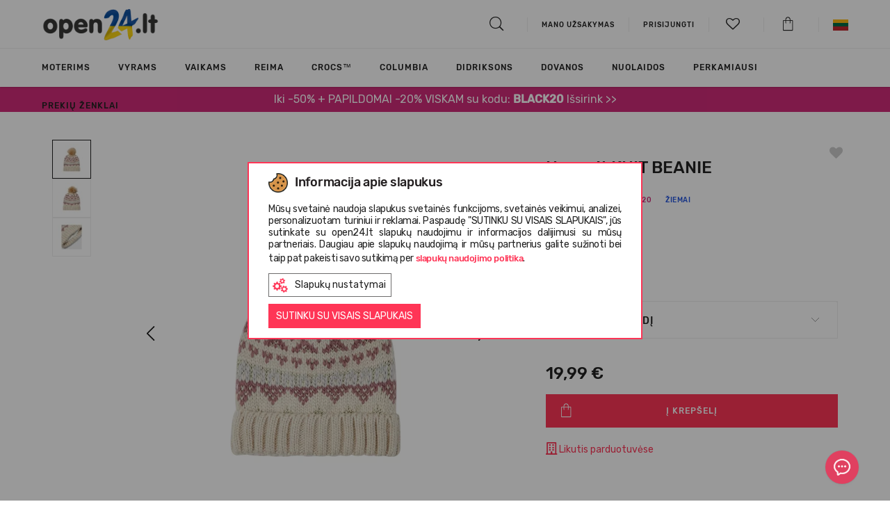

--- FILE ---
content_type: text/html; charset=UTF-8
request_url: https://www.open24.lt/lt/katalogas/name-it-knit-beanie/
body_size: 39387
content:

<!DOCTYPE html>
<html lang="lt" dir="ltr">
	<head><script>(function(w,i,g){w[g]=w[g]||[];if(typeof w[g].push=='function')w[g].push(i)})
(window,'AW-961602221','google_tags_first_party');</script><script async src="/xg8z/"></script>
			<script>
				window.dataLayer = window.dataLayer || [];
				function gtag(){dataLayer.push(arguments);}
				gtag('js', new Date());
				gtag('set', 'developer_id.dY2E1Nz', true);
				
			</script>
			
		<meta charset="utf-8">
		<meta http-equiv="X-UA-Compatible" content="IE=edge">
				
		<meta http-equiv="Content-Language" content="lt" />
					<link href="https://www.open24.lt/favicon.ico" rel="shortcut icon" type="image/x-icon" />
		
		<title>Name It KNIT BEANIE | OPEN24.LT
</title>
		<meta name="viewport" content="width=device-width, initial-scale=1, maximum-scale=1">
		<meta name="description" content="Siūlome platų vyriškų, moteriškų ir vaikiškų batų, rūbų, aksesuarų pasirinkimą. Nemokamas pristatymas per 0-3 d.d. Apsilankykite!"/>
		<meta name="keywords" content="batai, drabužiai, aksesuarai, moterims, vaikams, vyrams, dovana, online, internetu, žiemai, vasarai, pavasariui, rudeniui, žieminiai, vasariniai, botai, kedai, sportbačiai, sandalai, basutės, bėgimui, Jibbitz, Crocs, Diadora, Teva, Keen, Reima, Native, Cougar, TOMS"/>
		
		
		<meta property="fb:admins" content="823314152" />
		
                    				                                <link rel="alternate" href="https://www.open24.lt/lt/katalogas/name-it-knit-beanie/" hreflang="x-default"/>
            				                                <link rel="alternate" href="https://www.open24.lt/en/catalog/name-it-knit-beanie/" hreflang="en-lt"/>
                    		<link rel="canonical" href="https://www.open24.lt/lt/katalogas/name-it-knit-beanie/"/>
		
						<meta property="og:title" content="Name It KNIT BEANIE"/>
				<meta property="og:type" content="product"/>
				<meta property="og:image" content="https://www.open24.lt/images/galleries/1688038596_13219660-4261588-front.jpg"/>
				<meta property="og:description" content="Siūlome platų vyriškų, moteriškų ir vaikiškų batų, rūbų, aksesuarų pasirinkimą. Nemokamas pristatymas per 0-3 d.d. Apsilankykite!"/>
				<meta property="og:url" content="https://www.open24.lt/lt/katalogas/name-it-knit-beanie/"/>
		 
		
                    

                                                    
            				<!-- Google Tag Manager -->
				<script>(function(w,d,s,l,i){ w[l]=w[l]||[];w[l].push({ 'gtm.start':
                            new Date().getTime(),event:'gtm.js' });var f=d.getElementsByTagName(s)[0],
                        j=d.createElement(s),dl=l!='dataLayer'?'&l='+l:'';j.async=true;j.src=
                        'https://www.googletagmanager.com/gtm.js?id='+i+dl;f.parentNode.insertBefore(j,f);
                    })(window,document,'script','dataLayer','GTM-NJW3GJ3');
				</script>
				<!-- End Google Tag Manager -->
                    		
					<link rel="stylesheet" type="text/css" href="https://www.open24.lt/fonts/rubik/stylesheet.css"/>
		
		
		

					<link rel="stylesheet" type="text/css" href="/core/vendors/jquery-ui/jquery-ui-1.10.4.custom.min.css?v=111111182979147"/>
					<link rel="stylesheet" type="text/css" href="/core/vendors/bootstrap-3.1.1/css/bootstrap.css?v=111111182979147"/>
					<link rel="stylesheet" type="text/css" href="https://www.open24.lt/vendors/bootstrap-select-1.13.14/css/bootstrap-select.min.css?v=111111182979147"/>
					<link rel="stylesheet" type="text/css" href="https://www.open24.lt/vendors/OwlCarousel2/dist/assets/owl.carousel.css?v=111111182979147"/>
					<link rel="stylesheet" type="text/css" href="https://www.open24.lt/vendors/lightGallery/dist/css/lightgallery.min.css?v=111111182979147"/>
					<link rel="stylesheet" type="text/css" href="https://www.open24.lt/vendors/fontawesome-free-5.15.3-web/css/all.min.css?v=111111182979147"/>
					<link rel="stylesheet" type="text/css" href="https://www.open24.lt/fonts/stylesheet.css?v=111111182979147"/>
					<link rel="stylesheet" type="text/css" href="/core/vendors/fancyBox-2.1.5/source/jquery.fancybox.css?v=111111182979147"/>
					<link rel="stylesheet" type="text/css" href="https://www.open24.lt/vendors/checkbox/checkbox.css?v=111111182979147"/>
					<link rel="stylesheet" type="text/css" href="https://www.open24.lt/vendors/custom_scrollbar/jquery.mCustomScrollbar.min.css?v=111111182979147"/>
					<link rel="stylesheet" type="text/css" href="https://www.open24.lt/vendors/slick-slider/slick.css?v=111111182979147"/>
					<link rel="stylesheet" type="text/css" href="https://www.open24.lt/vendors/popup/popup.css?v=111111182979147"/>
					<link rel="stylesheet" type="text/css" href="https://www.open24.lt/res/css/default.css?v=111111182979147"/>
					<link rel="stylesheet" type="text/css" href="https://www.open24.lt/res/css/style.css?v=111111182979147"/>
					<link rel="stylesheet" type="text/css" href="https://www.open24.lt/res/css/frontend/style.css?v=111111182979147"/>
		
		

        
            
            
        

		<script type="text/javascript" src="https://www.open24.lt/core/vendors/jquery/jquery-1.11.0.min.js?v=111111182979147"></script>
		<script type="text/javascript" src="https://www.open24.lt/core/vendors/jquery/jquery-migrate-1.2.1.min.js?v=111111182979147"></script>
        
					<script type="text/javascript" src="/core/vendors//jquery-ui/jquery-ui-1.10.4.custom.min.js?v=111111182979147" defer></script>
					<script type="text/javascript" src="/core/vendors/bootstrap-3.1.1/js/bootstrap.min.js?v=111111182979147" defer></script>
					<script type="text/javascript" src="https://www.open24.lt/vendors/bootstrap-select-1.13.14/js/bootstrap-select.min.js?v=111111182979147" defer></script>
					<script type="text/javascript" src="https://www.open24.lt/vendors/OwlCarousel2/dist/owl.carousel.js?v=111111182979147" defer></script>
					<script type="text/javascript" src="https://www.open24.lt/vendors/lightGallery/dist/js/lightgallery.js?v=111111182979147" defer></script>
					<script type="text/javascript" src="https://www.open24.lt/vendors/lightGallery/dist/js/lg-zoom.js?v=111111182979147" defer></script>
					<script type="text/javascript" src="/core/vendors/fancyBox-2.1.5/source/jquery.fancybox.pack.js?v=111111182979147" defer></script>
					<script type="text/javascript" src="https://www.open24.lt/res/js/frontend/frontend.js?v=111111182979147" defer></script>
					<script type="text/javascript" src="https://www.open24.lt/res/js/common.js?v=111111182979147" defer></script>
					<script type="text/javascript" src="/core/vendors/jquery-form/jquery.form.js?v=111111182979147" defer></script>
					<script type="text/javascript" src="/core/vendors/jquery-json/jquery.json.js?v=111111182979147" defer></script>
					<script type="text/javascript" src="https://www.open24.lt/res/js/ajax_submit.js?v=111111182979147" defer></script>
		
		
		<script type="text/javascript" src="https://www.open24.lt/js/frontend/jquery.ui.touch-punch.min.js" defer></script>

		<!--PRODUCT SLIDER -->
		
		<script type="text/javascript" src="https://www.open24.lt/vendors/slick-slider/slick.min.js" defer></script>

		<script type="text/javascript" src="https://www.open24.lt/vendors/custom_scrollbar/jquery.mCustomScrollbar.concat.min.js" defer></script>
		<script type="text/javascript" src="https://www.open24.lt/vendors/popup/popup.js" defer></script>
		

        

		<script>
			var _ml = _ml || [];
							 _ml.push({ account_code: 'c4q0h3m2w3c5p7o9' });
						/*(function() {
				var mlo = document.createElement('script'); mlo.type = 'text/javascript'; mlo.async = true; mlo.src = '//app.mailersoft.com/ecommerce/v2/track.js';var s = document.getElementsByTagName('script')[0]; s.parentNode.insertBefore(mlo, s);
			})();*/
		</script>
		<script>
            var globalProjectCurrency = 'EUR';
			$(document).ready(function(){
				$('#product_info img, .wysiwyg_content img').addClass('img-responsive');
			});
		</script>

		
		<script type="text/javascript" src="https://searchnode.net/static/open24/searchnode.min.js" async="async"></script>

                        	        	        	            	                        
            <script type="application/ld+json">
                {
                    "@context": "https://schema.org",
                    "@type": "Organization",
                    "url": "https://www.open24.lt/",
                    "logo": "https://www.open24.lt/images/frontend/new_logo_lt_ua.png?v=7",
                    "contactPoint": [
                        { "@type": "ContactPoint",
                            "telephone": "+37052080009",
                            "contactType": "customer service"
                        }
                    ]
                }
            </script>
        
        
        

		
		<script>
			(function(d, id) {
				if (!window.flowbox) { var f = function () { f.q.push(arguments); }; f.q = []; window.flowbox = f; }
				if (d.getElementById(id)) {return;}
					var s = d.createElement('script'), fjs = d.scripts[d.scripts.length - 1]; s.id = id; s.async = true;
				s.src = 'https://connect.getflowbox.com/flowbox.js';
				fjs.parentNode.insertBefore(s, fjs);
			})(document, 'flowbox-js-embed');
		</script>
		

					<script src="https://eu1-config.doofinder.com/2.x/89c089c8-3912-4e2f-9d0f-14108e779b69.js" async></script>
		
</head>
    
<body class="page_layout_default layout_products  alias_catalog project_open24">
                        <!-- Google Tag Manager (noscript) -->
            <noscript><iframe src="https://www.googletagmanager.com/ns.html?id=GTM-NJW3GJ3"
                              height="0" width="0" style="display:none;visibility:hidden"></iframe></noscript>
            <!-- End Google Tag Manager (noscript) -->
                
    <!--[if lte IE 8]>
       <script type="text/javascript" src="https://www.open24.lt/js/frontend/jquery.placeholder.js"></script>
            <script type="text/javascript">
                $(function() {
                    $('input, textarea').placeholder();
                    var html;
                });
            </script>
    <![endif]-->
    

    	<div id="page_type_product">
		    
	


<header>
	<div class="container">
		<div class="logo">
			<i class="icon-hamburger js-page-slide-open" data-rel="menu"></i>
			<a href="https://www.open24.lt/lt/" >
										                    	                    	                    													<img src="https://www.open24.lt/images/frontend/new_logo_lt_ua.png?v=7" class="quarantine" alt="Open24.lt">
																		</a>
		</div>

									        <div class="contact_phone hidden-xs hidden-sm">
							 
					</div>
        
		<div class="links">
			<ul>
				<li>
					<a href="#searchBlock" id="searchBtn"><i class="icon-search"></i></a>

					<div id="searchBlock" class="search_block" style="display: none;">
						<form action="https://www.open24.lt/lt/paieska/" method="get" id="searchForm">
							<input type="text" name="query" autocomplete="off" value="">
						</form>
						<div id="search_results_block">
							<div class="search_products hidden-xs clearfix"></div>
							<div class="search_brands"></div>
							<div class="search_targets"></div>
						</div>
					</div>

					
				</li>

									<li><a href="https://www.open24.lt/lt/mano-uzsakymas/"><span>Mano užsakymas</span></a> </li>
				
				<li class="hidden-xs hidden-sm">			<a href="https://www.open24.lt/lt/mano-duomenys/mano-uzsakymai/" class="login"><span class="south_arrow">Prisijungti</span></a>
	
	
	
		
		
		
			
				
					
						
							
								
							
						
					
				
			
		
	
	
</li>
                                <li>
                    <a href="#" class="js-page-slide-open" data-rel="wishlist_info"><i class="icon-heart-empty"><span class="count"></span></i></a>
                </li>
				<li>
					<a href="https://www.open24.lt/lt/mano-duomenys/prekiu-krepselis/" class="" data-rel="" id="cart_button"><i class="icon-shopping_bag"></i></a>
				</li>
									<li class="hidden-xs hidden-sm">
						<div class="lang_menu top-menus">
	<a href="#" class="top-menus-link"><img src="https://www.open24.lt/images/frontend/flags/lt.png" alt="LT" /></a>
	<div class="js-page-slide">
		<ul>
														                    <li class="last">
                                                                                                                                <a href="https://www.open24.lt/en/catalog/name-it-knit-beanie/">
                            <img src="https://www.open24.lt/images/frontend/flags/en.png" alt="EN" />
                        </a>
                    </li>
									</ul>
	</div>
</div>



	
	
	
	
	
	





	
	
	
	
		
	
		
		
		
		
			
			
		
	



					</li>
							</ul>
		</div>

		<script type="text/javascript">

			$(function(){
				if ($(window).width() > 992 ) {
					$('html').on('click', function (e) {
						if ($(e.target).is('.top-menus-link')) {
							e.preventDefault();
							$(e.target).next('.js-page-slide').show();
						} else if ($(e.target).parent().is('.top-menus-link')) {
							e.preventDefault();
							$(e.target).parent().next('.js-page-slide').show();
						} else {
							$('.top-menus .js-page-slide').hide();
						}
					});
				}
			});

			project_id = 1;
			project_lang = 'lt';
			project_currency = 'EUR';
			project_search_url = 'https://www.open24.lt/lt/paieska/';

			//			$('html body').click(function (e)
//			{
//				if (e.target.id != 'search_results_block' && !$('#search_results_block').find(e.target).length && e.target.name != "query") {
//					$('#search_results_block').hide();
//					$('#search_results').html('');
//				}
//			});

		</script>

		
	</div>

</header>

<div id="wishlist_info" class="cart_info js-page-slide">
    <img src="https://www.open24.lt/images/frontend/open24_loader.gif" alt="" />
    
    <script>
        var wishlist_cnt = '0';
        if (wishlist_cnt > 0) {
            $("a[data-rel='wishlist_info'] i").removeClass('icon-heart-empty').addClass('icon-heart');
            $("a[data-rel='wishlist_info'] i .count").html(wishlist_cnt > 9 ? '9+' : wishlist_cnt);
        } else {
            $("a[data-rel='wishlist_info'] i").removeClass('icon-heart').addClass('icon-heart-empty');
            $("a[data-rel='wishlist_info'] i .count").html('');
        }

        $(function() {
            $(document).off('click', '#wishlist_detailed_items .wishlist_items .col > a');
            $(document).on('click', '#wishlist_detailed_items .wishlist_items .col > a', function(e) {
                //if (e.which!=2 && !e.ctrlKey && !e.shiftKey) $("#ajax_loader").show();
                e.preventDefault();
                e.stopPropagation();

                var prod_url = $(this).attr('href');
                if( $(e.target).hasClass('size')) {
                    var size = $(e.target).data('size');
                    if(prod_url.indexOf('?') === -1) {
                        prod_url += '?size='+size;
                    } else {
                        prod_url += '&size='+size;
                    }
                }
                else if ($(e.target).hasClass('remove')) {
                    color_id = $(e.target).data('color');
                    
                    $('#wishlist_info').append('<div id="wishlist_loader_bg"></div>');
                    $('#wishlist_info').append('<img id="wishlist_loader" src="https://www.open24.lt/images/frontend/open24_loader.gif" alt="" />');
                    
                    wishlist_actions(color_id, true);

                    $(e.target).parent().click(function(){
                        return false;
                    });
                    
                    setTimeout(function() {
                        $('#wishlist_item'+color_id).remove();
                        $('#wishlist_info #wishlist_loader').remove();
                        $('#wishlist_info #wishlist_loader_bg').remove();
                    }, 500);
                    
                    return false;
                }

                window.location = prod_url;
                return false;
            });

            $(document).off('change', '#wishlist_detailed_items .col select[name="item_id"]');
            $(document).on('change', '#wishlist_detailed_items .col select[name="item_id"]', function(e) {
                color_id = $(this).data('color');
                if ($(this).val() != '' && $(this).val() != 'placeholder') {
                    $('#wishlist_detailed_items #wishlist_item'+color_id+' .add2cart').removeClass('disabled');
                }
                else {
                    $('#wishlist_detailed_items #wishlist_item'+color_id+' .add2cart').addClass('disabled');
                }
            });
            $(document).off('click', '#wishlist_detailed_items .col .add2cart');
            $(document).on('click', '#wishlist_detailed_items .col .add2cart', function(e) {
                color_id = $(this).data('color');

                item_el = $('#cart_add_form'+color_id+' input[name=cart_add]');
                if (item_el.val()) {
                    item_el.val('product_items:'+item_el.val());
                }
                else {
                    item_el.val('product_items:'+$('#wishlist_item_select'+color_id).val());
                }

                if (item_el.val() != '') {

                    form_el = $('#cart_add_form'+color_id);

                    fdata = form_el.serialize();

                    $('#wishlist_detailed_items #wishlist_item'+color_id+' .add2cart').addClass('disabled');
                    $.ajax({
                        type: 'GET',
                        dataType: 'json',
                        url: '?'+fdata,
                        success: function(data){
                            if(data.error) {
                                $('.buttons .alert').remove();
                                $('#wishlist_detailed_items .wishlist_items').before('<div class="alert alert-danger error_message">'+data.msg+'</div>');

                                setTimeout(function(){
                                    $('#wishlist_detailed_items .alert').fadeOut('fast');
                                }, 2000);

                                $('#wishlist_detailed_items #wishlist_item'+color_id+' .add2cart').removeClass('disabled');
                                request = false;
                            } else {
                                init_components();

                                $.get('?display=content_types/orders/cart_detailed_items', function(html){
                                    $('#cart_detailed_items').replaceWith(html);
                                    //cart_popup();
                                    setTimeout(function() {
                                        $('.js-page-slide-open[data-rel="cart_info"]').trigger('click');
                                    }, 500);
                                    init_components();
                                });

                                wishlist_actions(color_id, true);

                                $('#wishlist_detailed_items .wishlist_items').before('<div class="alert alert-success">Prekė įdėta į krepšelį</div>');

                                setTimeout(function(){
                                    $('#wishlist_detailed_items .alert').fadeOut('slow');
                                    $('#wishlist_item'+color_id).fadeOut('slow');
                                }, 2000);

                                /*setTimeout(function(){
                                 $('html, body').animate({ scrollTop: 0 }, 500);
                                 $(".cart_buttons .cart_popup").fadeIn('fast').delay('4000').fadeOut('fast');
                                 $('#cart_add_form .cart_add_btn').removeClass('done').html('Į krepšelį');
                                 request = false;
                                 }, 2000);*/
                            }
                        }
                    });
                }
            });

            /*$(document).off('change', '#wishlist_detailed_items .col select[name="item_id"]');
             $(document).on('change', '#wishlist_detailed_items .col select[name="item_id"]', function(e) {
             console.log($(this).val());
             });*/
        });
    </script>
</div>




	<div id="menu" class="js-page-slide">
	<div class="mobile-menu visible-xs visible-sm">
		<div class="container">
			<ul class="clearfix">
				<li><i class="icon-close_big js-page-slide-close js-page-slide-close-all" data-rel="menu"></i></li>
									<li class="pull-right">
						<div class="top-menus">
							<a href="#" class="js-page-slide-open" data-rel="langs_menu"><img src="https://www.open24.lt/images/frontend/flags/lt.png" alt="LT" /></a>
							<div id="langs_menu" class="js-page-slide">
								<div class="mobile-head cta1 js-page-slide-close" data-rel="langs_menu">
									Atgal
								</div>
								<ul>
																																																	<li class="last">
												<a href="https://www.open24.lt/en/">
													<img src="https://www.open24.lt/images/frontend/flags/en.png" alt="EN" /> EN
												</a>
											</li>
																											</ul>
							</div>
						</div>
					</li>
				
				<li class="login_menu pull-right" >			<a href="https://www.open24.lt/lt/mano-duomenys/mano-uzsakymai/" class="login"><span class="south_arrow">Prisijungti</span></a>
	
	
	
		
		
		
			
				
					
						
							
								
							
						
					
				
			
		
	
	
</li>

									<li><a href="https://www.open24.lt/lt/mano-uzsakymas/"><span>Mano užsakymas</span></a> </li>
				
							</ul>
		</div>
	</div>
	<div class="js-page-slide-content">
		<div class="container">
            <ul class="nav navbar-nav">

            <li class="dropdown dropmenu styled  childs" style="">
            <a href="https://www.open24.lt/lt/katalogas/moterims/?sort_by=priority+desc" class="js-page-slide-open" data-rel="menugroups-2" data-level="1">
                                    <div class="image"><img src="https://www.open24.lt/cache/images/a45c921caa84ea5e0538b6a5f9e5eb9d.png" class="img-responsive" /></div>
                                Moterims
                <em class="hidden-sm hidden-xs"></em>
                <span class=" hidden-sm hidden-xs south_arrow"></span>
            </a>
                            <div id="menugroups-2" class="dropdown-menu js-page-slide">
                    <div class="mobile-head js-page-slide-close" data-rel="menugroups-2">
                        Moterims
                    </div>
                    <div class="js-page-slide-content">
                        <div class="container">
                            <div class="row">
                                <div class="menu-list-mobile visible-xs visible-sm">
                                                                                                                        <div class="list-default childs">
                                                                                                    <h6 class="title js-page-slide-open" data-rel="menuheaders-648" data-level="2">

																<span>
																	<span class="plus visible-sm visible-xs"></span>
																	
                                                                        <div class="image"><img src="https://www.open24.lt/cache/images/1c58b8eae807f79f455e5168f3f01785.png" class="img-responsive" /></div>
                                                                                                                                        Avalynė																</span>
                                                    </h6>

                                                    <div id="menuheaders-648" class="item2 js-page-slide">
                                                        <ul class="js-page-slide-content">
                                                            <li class="mobile-head js-page-slide-close" data-rel="menuheaders-648">
                                                                Avalynė                                                            </li>
                                                                                                                                                                                                                                                                        <li class="special3 visible-mobile">
                                                                            <a href="https://www.open24.lt/lt/katalogas/avalyne/moterims/?sort_by=priority+desc" data-level="3" >
                                                                                                                                                                                                                                                    Visos prekės moterims
                                                                                                                                                            </a>
                                                                        </li>
                                                                                                                                                                                                                                                                                                                                                                                                            <li class="special ">
                                                                            <a href="https://www.open24.lt/lt/katalogas/avalyne/klumpes/moterims/?sort_by=priority+desc" data-level="3" >
                                                                                                                                                                                                                                                    Klumpės
                                                                                                                                                            </a>
                                                                        </li>
                                                                                                                                                                                                                                                                                                                                                                                                            <li class="special ">
                                                                            <a href="https://www.open24.lt/lt/katalogas/avalyne/slepetes/moterims/?sort_by=priority+desc" data-level="3" >
                                                                                                                                                                                                                                                    Šlepetės
                                                                                                                                                            </a>
                                                                        </li>
                                                                                                                                                                                                                                                                                                                                                                                                            <li class="special ">
                                                                            <a href="https://www.open24.lt/lt/katalogas/avalyne/auliniai/moterims/?sort_by=priority+desc" data-level="3" >
                                                                                                                                                                                                                                                    Auliniai
                                                                                                                                                            </a>
                                                                        </li>
                                                                                                                                                                                                                                                                                                                                                                                                            <li class="special ">
                                                                            <a href="https://www.open24.lt/lt/katalogas/avalyne/sportbaciai/moterims/?sort_by=priority+desc" data-level="3" >
                                                                                                                                                                                                                                                    Sportbačiai
                                                                                                                                                            </a>
                                                                        </li>
                                                                                                                                                                                                                                                                                                                                                                                                            <li class="special ">
                                                                            <a href="https://www.open24.lt/lt/katalogas/avalyne/slepetes-per-pirsta/moterims/?sort_by=priority+desc" data-level="3" >
                                                                                                                                                                                                                                                    Šlepetės per pirštą 
                                                                                                                                                            </a>
                                                                        </li>
                                                                                                                                                                                                                                                                                                                                                                                                            <li class="special ">
                                                                            <a href="https://www.open24.lt/lt/katalogas/avalyne/sandalai-ir-basutes/moterims/?sort_by=priority+desc" data-level="3" >
                                                                                                                                                                                                                                                    Basutės
                                                                                                                                                            </a>
                                                                        </li>
                                                                                                                                                                                                                                                                                                                                                                                                            <li class="special ">
                                                                            <a href="https://www.open24.lt/lt/katalogas/avalyne/lietaus-batai/moterims/?sort_by=priority+desc" data-level="3" >
                                                                                                                                                                                                                                                    Lietaus batai
                                                                                                                                                            </a>
                                                                        </li>
                                                                                                                                                                                                                                                                                                                                                                                                            <li class="special ">
                                                                            <a href="https://www.open24.lt/lt/katalogas/avalyne/espadriles/moterims/?sort_by=priority+desc" data-level="3" >
                                                                                                                                                                                                                                                    Espadrilės
                                                                                                                                                            </a>
                                                                        </li>
                                                                                                                                                                                                                                                                                                                                                                                                            <li class="special ">
                                                                            <a href="https://www.open24.lt/lt/katalogas/avalyne/bateliai/moterims/?sort_by=priority+desc" data-level="3" >
                                                                                                                                                                                                                                                    Bateliai
                                                                                                                                                            </a>
                                                                        </li>
                                                                                                                                                                                                                                                                                                                                                                                                            <li class="special ">
                                                                            <a href="https://www.open24.lt/lt/katalogas/avalyne/mokasinai/moterims/?sort_by=priority+desc" data-level="3" >
                                                                                                                                                                                                                                                    Mokasinai
                                                                                                                                                            </a>
                                                                        </li>
                                                                                                                                                                                                                                                                                                                                                                                                            <li class="special3 hidden-mobile">
                                                                            <a href="https://www.open24.lt/lt/katalogas/avalyne/moterims/?sort_by=priority+desc" data-level="3" >
                                                                                                                                                                                                                                                    Visos prekės moterims
                                                                                                                                                            </a>
                                                                        </li>
                                                                                                                                                                                                                                                        </ul>
                                                    </div>
                                                                                            </div>
                                                                                                                                                                <div class="list-default childs">
                                                                                                    <h6 class="title js-page-slide-open" data-rel="menuheaders-649" data-level="2">

																<span>
																	<span class="plus visible-sm visible-xs"></span>
																	
                                                                        <div class="image"><img src="https://www.open24.lt/cache/images/bf013ee74c3f58f57ed1eb510a841727.png" class="img-responsive" /></div>
                                                                                                                                        Drabužiai																</span>
                                                    </h6>

                                                    <div id="menuheaders-649" class="item2 js-page-slide">
                                                        <ul class="js-page-slide-content">
                                                            <li class="mobile-head js-page-slide-close" data-rel="menuheaders-649">
                                                                Drabužiai                                                            </li>
                                                                                                                                                                                                                                                                        <li class="special3 visible-mobile">
                                                                            <a href="https://www.open24.lt/lt/katalogas/drabuziai/moterims/?sort_by=priority+desc" data-level="3" >
                                                                                                                                                                                                                                                    Visos prekės moterims
                                                                                                                                                            </a>
                                                                        </li>
                                                                                                                                                                                                                                                                                                                                                                                                            <li class="special ">
                                                                            <a href="https://www.open24.lt/lt/katalogas/drabuziai/striukes/moterims/?sort_by=priority+desc" data-level="3" >
                                                                                                                                                                                                                                                    Striukės
                                                                                                                                                            </a>
                                                                        </li>
                                                                                                                                                                                                                                                                                                                                                                                                            <li class="special ">
                                                                            <a href="https://www.open24.lt/lt/katalogas/drabuziai/dzemperiai/moterims/?sort_by=priority+desc" data-level="3" >
                                                                                                                                                                                                                                                    Džemperiai ir megztiniai
                                                                                                                                                            </a>
                                                                        </li>
                                                                                                                                                                                                                                                                                                                                                                                                            <li class="special ">
                                                                            <a href="https://www.open24.lt/lt/katalogas/drabuziai/termo-drabuziai/moterims/?sort_by=priority+desc" data-level="3" >
                                                                                                                                                                                                                                                    Termo drabužiai
                                                                                                                                                            </a>
                                                                        </li>
                                                                                                                                                                                                                                                                                                                                                                                                            <li class="special ">
                                                                            <a href="https://www.open24.lt/lt/katalogas/drabuziai/marskiniai/moterims/?sort_by=priority+desc" data-level="3" >
                                                                                                                                                                                                                                                    Marškiniai
                                                                                                                                                            </a>
                                                                        </li>
                                                                                                                                                                                                                                                                                                                                                                                                            <li class="special ">
                                                                            <a href="https://www.open24.lt/lt/katalogas/drabuziai/kelnes/moterims/?sort_by=priority+desc" data-level="3" >
                                                                                                                                                                                                                                                    Kelnės
                                                                                                                                                            </a>
                                                                        </li>
                                                                                                                                                                                                                                                                                                                                                                                                            <li class="special ">
                                                                            <a href="https://www.open24.lt/lt/katalogas/drabuziai/liemenes/moterims/?sort_by=priority+desc" data-level="3" >
                                                                                                                                                                                                                                                    Liemenės
                                                                                                                                                            </a>
                                                                        </li>
                                                                                                                                                                                                                                                                                                                                                                                                            <li class="special ">
                                                                            <a href="https://www.open24.lt/lt/katalogas/drabuziai/marskineliai/moterims/?sort_by=priority+desc" data-level="3" >
                                                                                                                                                                                                                                                    Marškinėliai
                                                                                                                                                            </a>
                                                                        </li>
                                                                                                                                                                                                                                                                                                                                                                                                            <li class="special ">
                                                                            <a href="https://www.open24.lt/lt/katalogas/drabuziai/kombinezonai/moterims/?sort_by=priority+desc" data-level="3" >
                                                                                                                                                                                                                                                    Kombinezonai
                                                                                                                                                            </a>
                                                                        </li>
                                                                                                                                                                                                                                                                                                                                                                                                            <li class="special ">
                                                                            <a href="https://www.open24.lt/lt/katalogas/drabuziai/lietaus-rubai/moterims/?sort_by=priority+desc" data-level="3" >
                                                                                                                                                                                                                                                    Lietaus rūbai
                                                                                                                                                            </a>
                                                                        </li>
                                                                                                                                                                                                                                                                                                                                                                                                            <li class="special ">
                                                                            <a href="https://www.open24.lt/lt/katalogas/drabuziai/sukneles/moterims/?sort_by=priority+desc" data-level="3" >
                                                                                                                                                                                                                                                    Suknelės
                                                                                                                                                            </a>
                                                                        </li>
                                                                                                                                                                                                                                                                                                                                                                                                            <li class="special3 hidden-mobile">
                                                                            <a href="https://www.open24.lt/lt/katalogas/drabuziai/moterims/?sort_by=priority+desc" data-level="3" >
                                                                                                                                                                                                                                                    Visos prekės moterims
                                                                                                                                                            </a>
                                                                        </li>
                                                                                                                                                                                                                                                        </ul>
                                                    </div>
                                                                                            </div>
                                                                                                                                                                <div class="list-default childs">
                                                                                                    <h6 class="title js-page-slide-open" data-rel="menuheaders-1232" data-level="2">

																<span>
																	<span class="plus visible-sm visible-xs"></span>
																	
                                                                        <div class="image"><img src="https://www.open24.lt/cache/images/d6dfe60dcea41b0d014c11b90513a749.png" class="img-responsive" /></div>
                                                                                                                                        Aksesuarai																</span>
                                                    </h6>

                                                    <div id="menuheaders-1232" class="item2 js-page-slide">
                                                        <ul class="js-page-slide-content">
                                                            <li class="mobile-head js-page-slide-close" data-rel="menuheaders-1232">
                                                                Aksesuarai                                                            </li>
                                                                                                                                                                                                                                                                        <li class="special3 visible-mobile">
                                                                            <a href="https://www.open24.lt/lt/katalogas/aksesuarai/moterims/?sort_by=priority+desc" data-level="3" >
                                                                                                                                                                                                                                                    Visos prekės moterims
                                                                                                                                                            </a>
                                                                        </li>
                                                                                                                                                                                                                                                                                                                                                                                                            <li class="special ">
                                                                            <a href="https://www.open24.lt/lt/katalogas/aksesuarai/jibbitz-aksesuarai/moterims/?sort_by=priority+desc" data-level="3" >
                                                                                                                                                                                                                                                    Crocs™ Jibbitz aksesuarai
                                                                                                                                                            </a>
                                                                        </li>
                                                                                                                                                                                                                                                                                                                                                                                                            <li class="special ">
                                                                            <a href="https://www.open24.lt/lt/katalogas/aksesuarai/pirstines/moterims/?sort_by=priority+desc" data-level="3" >
                                                                                                                                                                                                                                                    Pirštinės
                                                                                                                                                            </a>
                                                                        </li>
                                                                                                                                                                                                                                                                                                                                                                                                            <li class="special ">
                                                                            <a href="https://www.open24.lt/lt/katalogas/aksesuarai/gertuves/moterims/?sort_by=priority+desc" data-level="3" >
                                                                                                                                                                                                                                                    Gertuvės
                                                                                                                                                            </a>
                                                                        </li>
                                                                                                                                                                                                                                                                                                                                                                                                            <li class="special ">
                                                                            <a href="https://www.open24.lt/lt/katalogas/aksesuarai/kojines/moterims/?sort_by=priority+desc" data-level="3" >
                                                                                                                                                                                                                                                    Kojinės
                                                                                                                                                            </a>
                                                                        </li>
                                                                                                                                                                                                                                                                                                                                                                                                            <li class="special ">
                                                                            <a href="https://www.open24.lt/lt/katalogas/aksesuarai/kepures/moterims/?sort_by=priority+desc" data-level="3" >
                                                                                                                                                                                                                                                    Kepurės
                                                                                                                                                            </a>
                                                                        </li>
                                                                                                                                                                                                                                                                                                                                                                                                            <li class="special ">
                                                                            <a href="https://www.open24.lt/lt/katalogas/aksesuarai/batu-apkaustai/moterims/?sort_by=priority+desc" data-level="3" >
                                                                                                                                                                                                                                                    Batų apkaustai
                                                                                                                                                            </a>
                                                                        </li>
                                                                                                                                                                                                                                                                                                                                                                                                            <li class="special ">
                                                                            <a href="https://www.open24.lt/lt/katalogas/aksesuarai/salikai/moterims/?sort_by=priority+desc" data-level="3" >
                                                                                                                                                                                                                                                    Šalikai
                                                                                                                                                            </a>
                                                                        </li>
                                                                                                                                                                                                                                                                                                                                                                                                            <li class="special ">
                                                                            <a href="https://www.open24.lt/lt/katalogas/aksesuarai/vidpadžiai/moterims/?sort_by=priority+desc" data-level="3" >
                                                                                                                                                                                                                                                    Vidpadžiai
                                                                                                                                                            </a>
                                                                        </li>
                                                                                                                                                                                                                                                                                                                                                                                                            <li class="special ">
                                                                            <a href="https://www.open24.lt/lt/katalogas/aksesuarai/batu-prieziuros-priemones/moterims/?sort_by=priority+desc" data-level="3" >
                                                                                                                                                                                                                                                    Batų priežiūros priemonės
                                                                                                                                                            </a>
                                                                        </li>
                                                                                                                                                                                                                                                                                                                                                                                                            <li class="special ">
                                                                            <a href="https://www.open24.lt/lt/katalogas/aksesuarai/kosmetines/moterims/?sort_by=priority+desc" data-level="3" >
                                                                                                                                                                                                                                                    Kosmetinės
                                                                                                                                                            </a>
                                                                        </li>
                                                                                                                                                                                                                                                                                                                                                                                                            <li class="special3 hidden-mobile">
                                                                            <a href="https://www.open24.lt/lt/katalogas/aksesuarai/moterims/?sort_by=priority+desc" data-level="3" >
                                                                                                                                                                                                                                                    Visos prekės moterims
                                                                                                                                                            </a>
                                                                        </li>
                                                                                                                                                                                                                                                        </ul>
                                                    </div>
                                                                                            </div>
                                                                                                                                                                <div class="list-default">
                                                                                                    <h6 class="title">
                                                        <a href='/lt/prekiu-zenklai/?sort_by=priority+desc' data-level="2">
                                                                                                                            <div class="image"><img src="https://www.open24.lt/cache/images/2f22c0aee890ef91fca21f3daaed7235.png" class="img-responsive" /></div>
                                                                                                                        Prekių ženklai
                                                        </a>
                                                    </h6>
                                                                                            </div>
                                                                                                            </div>

                                <div class="menu-list-desktop hidden-xs hidden-sm">
                                                                        
                                    <div class="col col-md-3">
                                        <div class="list-default childs">
                                                                                                                                                <h6 class="title js-page-slide-open" data-rel="menuheaders-648" data-level="2"><span><span class="plus visible-sm visible-xs"></span>Avalynė</span></h6>
                                                                                                <div id="menuheaders-648" class="item2 js-page-slide">
                                                    <ul class="js-page-slide-content">
                                                        <li class="mobile-head js-page-slide-close" data-rel="menuheaders-648">
                                                            Avalynė                                                        </li>
                                                                                                                                                                                                                                                        <li class="special3 visible-mobile">

                                                                        <a href="https://www.open24.lt/lt/katalogas/avalyne/moterims/?sort_by=priority+desc" data-level="3" class="clearfix">

                                                                                                                                                                                                                                                Visos prekės moterims
                                                                                                                                                            
                                                                        </a>
                                                                    </li>
                                                                                                                                                                                                                                                                                                                                                                                    <li class="special ">

                                                                        <a href="https://www.open24.lt/lt/katalogas/avalyne/klumpes/moterims/?sort_by=priority+desc" data-level="3" class="clearfix">

                                                                                                                                                                                                                                                Klumpės
                                                                                                                                                            
                                                                        </a>
                                                                    </li>
                                                                                                                                                                                                                                                                                                                                                                                    <li class="special ">

                                                                        <a href="https://www.open24.lt/lt/katalogas/avalyne/slepetes/moterims/?sort_by=priority+desc" data-level="3" class="clearfix">

                                                                                                                                                                                                                                                Šlepetės
                                                                                                                                                            
                                                                        </a>
                                                                    </li>
                                                                                                                                                                                                                                                                                                                                                                                    <li class="special ">

                                                                        <a href="https://www.open24.lt/lt/katalogas/avalyne/auliniai/moterims/?sort_by=priority+desc" data-level="3" class="clearfix">

                                                                                                                                                                                                                                                Auliniai
                                                                                                                                                            
                                                                        </a>
                                                                    </li>
                                                                                                                                                                                                                                                                                                                                                                                    <li class="special ">

                                                                        <a href="https://www.open24.lt/lt/katalogas/avalyne/sportbaciai/moterims/?sort_by=priority+desc" data-level="3" class="clearfix">

                                                                                                                                                                                                                                                Sportbačiai
                                                                                                                                                            
                                                                        </a>
                                                                    </li>
                                                                                                                                                                                                                                                                                                                                                                                    <li class="special ">

                                                                        <a href="https://www.open24.lt/lt/katalogas/avalyne/slepetes-per-pirsta/moterims/?sort_by=priority+desc" data-level="3" class="clearfix">

                                                                                                                                                                                                                                                Šlepetės per pirštą 
                                                                                                                                                            
                                                                        </a>
                                                                    </li>
                                                                                                                                                                                                                                                                                                                                                                                    <li class="special ">

                                                                        <a href="https://www.open24.lt/lt/katalogas/avalyne/sandalai-ir-basutes/moterims/?sort_by=priority+desc" data-level="3" class="clearfix">

                                                                                                                                                                                                                                                Basutės
                                                                                                                                                            
                                                                        </a>
                                                                    </li>
                                                                                                                                                                                                                                                                                                                                                                                    <li class="special ">

                                                                        <a href="https://www.open24.lt/lt/katalogas/avalyne/lietaus-batai/moterims/?sort_by=priority+desc" data-level="3" class="clearfix">

                                                                                                                                                                                                                                                Lietaus batai
                                                                                                                                                            
                                                                        </a>
                                                                    </li>
                                                                                                                                                                                                                                                                                                                                                                                    <li class="special ">

                                                                        <a href="https://www.open24.lt/lt/katalogas/avalyne/espadriles/moterims/?sort_by=priority+desc" data-level="3" class="clearfix">

                                                                                                                                                                                                                                                Espadrilės
                                                                                                                                                            
                                                                        </a>
                                                                    </li>
                                                                                                                                                                                                                                                                                                                                                                                    <li class="special ">

                                                                        <a href="https://www.open24.lt/lt/katalogas/avalyne/bateliai/moterims/?sort_by=priority+desc" data-level="3" class="clearfix">

                                                                                                                                                                                                                                                Bateliai
                                                                                                                                                            
                                                                        </a>
                                                                    </li>
                                                                                                                                                                                                                                                                                                                                                                                    <li class="special ">

                                                                        <a href="https://www.open24.lt/lt/katalogas/avalyne/mokasinai/moterims/?sort_by=priority+desc" data-level="3" class="clearfix">

                                                                                                                                                                                                                                                Mokasinai
                                                                                                                                                            
                                                                        </a>
                                                                    </li>
                                                                                                                                                                                                                                                                                                                                                                                    <li class="special3 hidden-mobile">

                                                                        <a href="https://www.open24.lt/lt/katalogas/avalyne/moterims/?sort_by=priority+desc" data-level="3" class="clearfix">

                                                                                                                                                                                                                                                Visos prekės moterims
                                                                                                                                                            
                                                                        </a>
                                                                    </li>
                                                                                                                                                                                                                                        </ul>
                                                </div>
                                                                                    </div>
                                                                        </div>
                                                                
                                                                
                                    <div class="col col-md-3">
                                        <div class="list-default childs">
                                                                                                                                                <h6 class="title js-page-slide-open" data-rel="menuheaders-649" data-level="2"><span><span class="plus visible-sm visible-xs"></span>Drabužiai</span></h6>
                                                                                                <div id="menuheaders-649" class="item2 js-page-slide">
                                                    <ul class="js-page-slide-content">
                                                        <li class="mobile-head js-page-slide-close" data-rel="menuheaders-649">
                                                            Drabužiai                                                        </li>
                                                                                                                                                                                                                                                        <li class="special3 visible-mobile">

                                                                        <a href="https://www.open24.lt/lt/katalogas/drabuziai/moterims/?sort_by=priority+desc" data-level="3" class="clearfix">

                                                                                                                                                                                                                                                Visos prekės moterims
                                                                                                                                                            
                                                                        </a>
                                                                    </li>
                                                                                                                                                                                                                                                                                                                                                                                    <li class="special ">

                                                                        <a href="https://www.open24.lt/lt/katalogas/drabuziai/striukes/moterims/?sort_by=priority+desc" data-level="3" class="clearfix">

                                                                                                                                                                                                                                                Striukės
                                                                                                                                                            
                                                                        </a>
                                                                    </li>
                                                                                                                                                                                                                                                                                                                                                                                    <li class="special ">

                                                                        <a href="https://www.open24.lt/lt/katalogas/drabuziai/dzemperiai/moterims/?sort_by=priority+desc" data-level="3" class="clearfix">

                                                                                                                                                                                                                                                Džemperiai ir megztiniai
                                                                                                                                                            
                                                                        </a>
                                                                    </li>
                                                                                                                                                                                                                                                                                                                                                                                    <li class="special ">

                                                                        <a href="https://www.open24.lt/lt/katalogas/drabuziai/termo-drabuziai/moterims/?sort_by=priority+desc" data-level="3" class="clearfix">

                                                                                                                                                                                                                                                Termo drabužiai
                                                                                                                                                            
                                                                        </a>
                                                                    </li>
                                                                                                                                                                                                                                                                                                                                                                                    <li class="special ">

                                                                        <a href="https://www.open24.lt/lt/katalogas/drabuziai/marskiniai/moterims/?sort_by=priority+desc" data-level="3" class="clearfix">

                                                                                                                                                                                                                                                Marškiniai
                                                                                                                                                            
                                                                        </a>
                                                                    </li>
                                                                                                                                                                                                                                                                                                                                                                                    <li class="special ">

                                                                        <a href="https://www.open24.lt/lt/katalogas/drabuziai/kelnes/moterims/?sort_by=priority+desc" data-level="3" class="clearfix">

                                                                                                                                                                                                                                                Kelnės
                                                                                                                                                            
                                                                        </a>
                                                                    </li>
                                                                                                                                                                                                                                                                                                                                                                                    <li class="special ">

                                                                        <a href="https://www.open24.lt/lt/katalogas/drabuziai/liemenes/moterims/?sort_by=priority+desc" data-level="3" class="clearfix">

                                                                                                                                                                                                                                                Liemenės
                                                                                                                                                            
                                                                        </a>
                                                                    </li>
                                                                                                                                                                                                                                                                                                                                                                                    <li class="special ">

                                                                        <a href="https://www.open24.lt/lt/katalogas/drabuziai/marskineliai/moterims/?sort_by=priority+desc" data-level="3" class="clearfix">

                                                                                                                                                                                                                                                Marškinėliai
                                                                                                                                                            
                                                                        </a>
                                                                    </li>
                                                                                                                                                                                                                                                                                                                                                                                    <li class="special ">

                                                                        <a href="https://www.open24.lt/lt/katalogas/drabuziai/kombinezonai/moterims/?sort_by=priority+desc" data-level="3" class="clearfix">

                                                                                                                                                                                                                                                Kombinezonai
                                                                                                                                                            
                                                                        </a>
                                                                    </li>
                                                                                                                                                                                                                                                                                                                                                                                    <li class="special ">

                                                                        <a href="https://www.open24.lt/lt/katalogas/drabuziai/lietaus-rubai/moterims/?sort_by=priority+desc" data-level="3" class="clearfix">

                                                                                                                                                                                                                                                Lietaus rūbai
                                                                                                                                                            
                                                                        </a>
                                                                    </li>
                                                                                                                                                                                                                                                                                                                                                                                    <li class="special ">

                                                                        <a href="https://www.open24.lt/lt/katalogas/drabuziai/sukneles/moterims/?sort_by=priority+desc" data-level="3" class="clearfix">

                                                                                                                                                                                                                                                Suknelės
                                                                                                                                                            
                                                                        </a>
                                                                    </li>
                                                                                                                                                                                                                                                                                                                                                                                    <li class="special3 hidden-mobile">

                                                                        <a href="https://www.open24.lt/lt/katalogas/drabuziai/moterims/?sort_by=priority+desc" data-level="3" class="clearfix">

                                                                                                                                                                                                                                                Visos prekės moterims
                                                                                                                                                            
                                                                        </a>
                                                                    </li>
                                                                                                                                                                                                                                        </ul>
                                                </div>
                                                                                    </div>
                                                                        </div>
                                                                
                                                                
                                    <div class="col col-md-3">
                                        <div class="list-default childs">
                                                                                                                                                <h6 class="title js-page-slide-open" data-rel="menuheaders-1232" data-level="2"><span><span class="plus visible-sm visible-xs"></span>Aksesuarai</span></h6>
                                                                                                <div id="menuheaders-1232" class="item2 js-page-slide">
                                                    <ul class="js-page-slide-content">
                                                        <li class="mobile-head js-page-slide-close" data-rel="menuheaders-1232">
                                                            Aksesuarai                                                        </li>
                                                                                                                                                                                                                                                        <li class="special3 visible-mobile">

                                                                        <a href="https://www.open24.lt/lt/katalogas/aksesuarai/moterims/?sort_by=priority+desc" data-level="3" class="clearfix">

                                                                                                                                                                                                                                                Visos prekės moterims
                                                                                                                                                            
                                                                        </a>
                                                                    </li>
                                                                                                                                                                                                                                                                                                                                                                                    <li class="special ">

                                                                        <a href="https://www.open24.lt/lt/katalogas/aksesuarai/jibbitz-aksesuarai/moterims/?sort_by=priority+desc" data-level="3" class="clearfix">

                                                                                                                                                                                                                                                Crocs™ Jibbitz aksesuarai
                                                                                                                                                            
                                                                        </a>
                                                                    </li>
                                                                                                                                                                                                                                                                                                                                                                                    <li class="special ">

                                                                        <a href="https://www.open24.lt/lt/katalogas/aksesuarai/pirstines/moterims/?sort_by=priority+desc" data-level="3" class="clearfix">

                                                                                                                                                                                                                                                Pirštinės
                                                                                                                                                            
                                                                        </a>
                                                                    </li>
                                                                                                                                                                                                                                                                                                                                                                                    <li class="special ">

                                                                        <a href="https://www.open24.lt/lt/katalogas/aksesuarai/gertuves/moterims/?sort_by=priority+desc" data-level="3" class="clearfix">

                                                                                                                                                                                                                                                Gertuvės
                                                                                                                                                            
                                                                        </a>
                                                                    </li>
                                                                                                                                                                                                                                                                                                                                                                                    <li class="special ">

                                                                        <a href="https://www.open24.lt/lt/katalogas/aksesuarai/kojines/moterims/?sort_by=priority+desc" data-level="3" class="clearfix">

                                                                                                                                                                                                                                                Kojinės
                                                                                                                                                            
                                                                        </a>
                                                                    </li>
                                                                                                                                                                                                                                                                                                                                                                                    <li class="special ">

                                                                        <a href="https://www.open24.lt/lt/katalogas/aksesuarai/kepures/moterims/?sort_by=priority+desc" data-level="3" class="clearfix">

                                                                                                                                                                                                                                                Kepurės
                                                                                                                                                            
                                                                        </a>
                                                                    </li>
                                                                                                                                                                                                                                                                                                                                                                                    <li class="special ">

                                                                        <a href="https://www.open24.lt/lt/katalogas/aksesuarai/batu-apkaustai/moterims/?sort_by=priority+desc" data-level="3" class="clearfix">

                                                                                                                                                                                                                                                Batų apkaustai
                                                                                                                                                            
                                                                        </a>
                                                                    </li>
                                                                                                                                                                                                                                                                                                                                                                                    <li class="special ">

                                                                        <a href="https://www.open24.lt/lt/katalogas/aksesuarai/salikai/moterims/?sort_by=priority+desc" data-level="3" class="clearfix">

                                                                                                                                                                                                                                                Šalikai
                                                                                                                                                            
                                                                        </a>
                                                                    </li>
                                                                                                                                                                                                                                                                                                                                                                                    <li class="special ">

                                                                        <a href="https://www.open24.lt/lt/katalogas/aksesuarai/vidpadžiai/moterims/?sort_by=priority+desc" data-level="3" class="clearfix">

                                                                                                                                                                                                                                                Vidpadžiai
                                                                                                                                                            
                                                                        </a>
                                                                    </li>
                                                                                                                                                                                                                                                                                                                                                                                    <li class="special ">

                                                                        <a href="https://www.open24.lt/lt/katalogas/aksesuarai/batu-prieziuros-priemones/moterims/?sort_by=priority+desc" data-level="3" class="clearfix">

                                                                                                                                                                                                                                                Batų priežiūros priemonės
                                                                                                                                                            
                                                                        </a>
                                                                    </li>
                                                                                                                                                                                                                                                                                                                                                                                    <li class="special ">

                                                                        <a href="https://www.open24.lt/lt/katalogas/aksesuarai/kosmetines/moterims/?sort_by=priority+desc" data-level="3" class="clearfix">

                                                                                                                                                                                                                                                Kosmetinės
                                                                                                                                                            
                                                                        </a>
                                                                    </li>
                                                                                                                                                                                                                                                                                                                                                                                    <li class="special3 hidden-mobile">

                                                                        <a href="https://www.open24.lt/lt/katalogas/aksesuarai/moterims/?sort_by=priority+desc" data-level="3" class="clearfix">

                                                                                                                                                                                                                                                Visos prekės moterims
                                                                                                                                                            
                                                                        </a>
                                                                    </li>
                                                                                                                                                                                                                                        </ul>
                                                </div>
                                                                                    </div>
                                                                        </div>
                                                                
                                                                
                                    <div class="col col-md-3">
                                        <div class="list-default">
                                                                                            <h6 class="title">
                                                    <a href='/lt/prekiu-zenklai/?sort_by=priority+desc' data-level="2"><span>Prekių ženklai</span></a>
                                                </h6>
                                                                                    </div>
                                                                        </div>
                                                                
                                                    </div>
                    </div>
                </div>
                </div>
                </div>
                    </li>
            <li class="dropdown dropmenu styled  childs" style="">
            <a href="https://www.open24.lt/lt/katalogas/vyrams/?sort_by=date+desc&sort_by=priority+desc" class="js-page-slide-open" data-rel="menugroups-1" data-level="1">
                                    <div class="image"><img src="https://www.open24.lt/cache/images/3fc9e60bddbe0f20d22fd42d20d04b80.png" class="img-responsive" /></div>
                                Vyrams
                <em class="hidden-sm hidden-xs"></em>
                <span class=" hidden-sm hidden-xs south_arrow"></span>
            </a>
                            <div id="menugroups-1" class="dropdown-menu js-page-slide">
                    <div class="mobile-head js-page-slide-close" data-rel="menugroups-1">
                        Vyrams
                    </div>
                    <div class="js-page-slide-content">
                        <div class="container">
                            <div class="row">
                                <div class="menu-list-mobile visible-xs visible-sm">
                                                                                                                        <div class="list-default childs">
                                                                                                    <h6 class="title js-page-slide-open" data-rel="menuheaders-650" data-level="2">

																<span>
																	<span class="plus visible-sm visible-xs"></span>
																	
                                                                        <div class="image"><img src="https://www.open24.lt/cache/images/1c58b8eae807f79f455e5168f3f01785.png" class="img-responsive" /></div>
                                                                                                                                        Avalynė																</span>
                                                    </h6>

                                                    <div id="menuheaders-650" class="item2 js-page-slide">
                                                        <ul class="js-page-slide-content">
                                                            <li class="mobile-head js-page-slide-close" data-rel="menuheaders-650">
                                                                Avalynė                                                            </li>
                                                                                                                                                                                                                                                                        <li class="special3 visible-mobile">
                                                                            <a href="https://www.open24.lt/lt/katalogas/avalyne/vyrams/?sort_by=priority+desc" data-level="3" >
                                                                                                                                                                                                                                                    Visos prekės vyrams
                                                                                                                                                            </a>
                                                                        </li>
                                                                                                                                                                                                                                                                                                                                                                                                            <li class="special ">
                                                                            <a href="https://www.open24.lt/lt/katalogas/avalyne/klumpes/vyrams/?sort_by=priority+desc" data-level="3" >
                                                                                                                                                                                                                                                    Klumpės
                                                                                                                                                            </a>
                                                                        </li>
                                                                                                                                                                                                                                                                                                                                                                                                            <li class="special ">
                                                                            <a href="https://www.open24.lt/lt/katalogas/avalyne/slepetes/vyrams/?sort_by=priority+desc" data-level="3" >
                                                                                                                                                                                                                                                    Šlepetės
                                                                                                                                                            </a>
                                                                        </li>
                                                                                                                                                                                                                                                                                                                                                                                                            <li class="special ">
                                                                            <a href="https://www.open24.lt/lt/katalogas/avalyne/auliniai/vyrams/?sort_by=priority+desc" data-level="3" >
                                                                                                                                                                                                                                                    Auliniai
                                                                                                                                                            </a>
                                                                        </li>
                                                                                                                                                                                                                                                                                                                                                                                                            <li class="special ">
                                                                            <a href="https://www.open24.lt/lt/katalogas/avalyne/sportbaciai/vyrams/?sort_by=priority+desc" data-level="3" >
                                                                                                                                                                                                                                                    Sportbačiai
                                                                                                                                                            </a>
                                                                        </li>
                                                                                                                                                                                                                                                                                                                                                                                                            <li class="special ">
                                                                            <a href="https://www.open24.lt/lt/katalogas/avalyne/slepetes-per-pirsta/vyrams/?sort_by=priority+desc" data-level="3" >
                                                                                                                                                                                                                                                    Šlepetės per pirštą 
                                                                                                                                                            </a>
                                                                        </li>
                                                                                                                                                                                                                                                                                                                                                                                                            <li class="special ">
                                                                            <a href="https://www.open24.lt/lt/katalogas/avalyne/sandalai-ir-basutes/vyrams/?sort_by=priority+desc" data-level="3" >
                                                                                                                                                                                                                                                    Basutės
                                                                                                                                                            </a>
                                                                        </li>
                                                                                                                                                                                                                                                                                                                                                                                                            <li class="special ">
                                                                            <a href="https://www.open24.lt/lt/katalogas/avalyne/mokasinai/vyrams/?sort_by=priority+desc" data-level="3" >
                                                                                                                                                                                                                                                    Mokasinai
                                                                                                                                                            </a>
                                                                        </li>
                                                                                                                                                                                                                                                                                                                                                                                                            <li class="special ">
                                                                            <a href="https://www.open24.lt/lt/katalogas/avalyne/lietaus-batai/vyrams/?sort_by=priority+desc" data-level="3" >
                                                                                                                                                                                                                                                    Lietaus batai
                                                                                                                                                            </a>
                                                                        </li>
                                                                                                                                                                                                                                                                                                                                                                                                            <li class="special ">
                                                                            <a href="https://www.open24.lt/lt/katalogas/avalyne/vandens-batai/vyrams/?sort_by=priority+desc" data-level="3" >
                                                                                                                                                                                                                                                    Vandens batai
                                                                                                                                                            </a>
                                                                        </li>
                                                                                                                                                                                                                                                                                                                                                                                                            <li class="special ">
                                                                            <a href="https://www.open24.lt/lt/katalogas/avalyne/espadriles/vyrams/?sort_by=priority+desc" data-level="3" >
                                                                                                                                                                                                                                                    Espadrilės
                                                                                                                                                            </a>
                                                                        </li>
                                                                                                                                                                                                                                                                                                                                                                                                            <li class="special3 hidden-mobile">
                                                                            <a href="https://www.open24.lt/lt/katalogas/avalyne/vyrams/?sort_by=priority+desc" data-level="3" >
                                                                                                                                                                                                                                                    Visos prekės vyrams
                                                                                                                                                            </a>
                                                                        </li>
                                                                                                                                                                                                                                                        </ul>
                                                    </div>
                                                                                            </div>
                                                                                                                                                                <div class="list-default childs">
                                                                                                    <h6 class="title js-page-slide-open" data-rel="menuheaders-651" data-level="2">

																<span>
																	<span class="plus visible-sm visible-xs"></span>
																	
                                                                        <div class="image"><img src="https://www.open24.lt/cache/images/bf013ee74c3f58f57ed1eb510a841727.png" class="img-responsive" /></div>
                                                                                                                                        Drabužiai																</span>
                                                    </h6>

                                                    <div id="menuheaders-651" class="item2 js-page-slide">
                                                        <ul class="js-page-slide-content">
                                                            <li class="mobile-head js-page-slide-close" data-rel="menuheaders-651">
                                                                Drabužiai                                                            </li>
                                                                                                                                                                                                                                                                        <li class="special3 visible-mobile">
                                                                            <a href="https://www.open24.lt/lt/katalogas/drabuziai/vyrams/?sort_by=priority+desc" data-level="3" >
                                                                                                                                                                                                                                                    Visos prekės vyrams
                                                                                                                                                            </a>
                                                                        </li>
                                                                                                                                                                                                                                                                                                                                                                                                            <li class="special ">
                                                                            <a href="https://www.open24.lt/lt/katalogas/drabuziai/striukes/vyrams/?sort_by=priority+desc" data-level="3" >
                                                                                                                                                                                                                                                    Striukės
                                                                                                                                                            </a>
                                                                        </li>
                                                                                                                                                                                                                                                                                                                                                                                                            <li class="special ">
                                                                            <a href="https://www.open24.lt/lt/katalogas/drabuziai/dzemperiai/vyrams/?sort_by=priority+desc" data-level="3" >
                                                                                                                                                                                                                                                    Džemperiai ir megztiniai
                                                                                                                                                            </a>
                                                                        </li>
                                                                                                                                                                                                                                                                                                                                                                                                            <li class="special ">
                                                                            <a href="https://www.open24.lt/lt/katalogas/drabuziai/marskiniai/vyrams/?sort_by=priority+desc" data-level="3" >
                                                                                                                                                                                                                                                    Marškiniai
                                                                                                                                                            </a>
                                                                        </li>
                                                                                                                                                                                                                                                                                                                                                                                                            <li class="special ">
                                                                            <a href="https://www.open24.lt/lt/katalogas/drabuziai/liemenes/vyrams/?sort_by=priority+desc" data-level="3" >
                                                                                                                                                                                                                                                    Liemenės
                                                                                                                                                            </a>
                                                                        </li>
                                                                                                                                                                                                                                                                                                                                                                                                            <li class="special ">
                                                                            <a href="https://www.open24.lt/lt/katalogas/drabuziai/kelnes/vyrams/?sort_by=priority+desc" data-level="3" >
                                                                                                                                                                                                                                                    Kelnės
                                                                                                                                                            </a>
                                                                        </li>
                                                                                                                                                                                                                                                                                                                                                                                                            <li class="special ">
                                                                            <a href="https://www.open24.lt/lt/katalogas/drabuziai/marskineliai/vyrams/?sort_by=priority+desc" data-level="3" >
                                                                                                                                                                                                                                                    Marškinėliai
                                                                                                                                                            </a>
                                                                        </li>
                                                                                                                                                                                                                                                                                                                                                                                                            <li class="special ">
                                                                            <a href="https://www.open24.lt/lt/katalogas/drabuziai/lietaus-rubai/vyrams/?sort_by=priority+desc" data-level="3" >
                                                                                                                                                                                                                                                    Lietaus rūbai
                                                                                                                                                            </a>
                                                                        </li>
                                                                                                                                                                                                                                                                                                                                                                                                            <li class="special ">
                                                                            <a href="https://www.open24.lt/lt/katalogas/drabuziai/sortai/vyrams/?sort_by=priority+desc" data-level="3" >
                                                                                                                                                                                                                                                    Šortai
                                                                                                                                                            </a>
                                                                        </li>
                                                                                                                                                                                                                                                                                                                                                                                                            <li class="special3 hidden-mobile">
                                                                            <a href="https://www.open24.lt/lt/katalogas/drabuziai/vyrams/?sort_by=priority+desc" data-level="3" >
                                                                                                                                                                                                                                                    Visos prekės vyrams
                                                                                                                                                            </a>
                                                                        </li>
                                                                                                                                                                                                                                                        </ul>
                                                    </div>
                                                                                            </div>
                                                                                                                                                                <div class="list-default childs">
                                                                                                    <h6 class="title js-page-slide-open" data-rel="menuheaders-1233" data-level="2">

																<span>
																	<span class="plus visible-sm visible-xs"></span>
																	
                                                                        <div class="image"><img src="https://www.open24.lt/cache/images/60a1814b0f067e6b11435c19b7ab4fab.png" class="img-responsive" /></div>
                                                                                                                                        Aksesuarai																</span>
                                                    </h6>

                                                    <div id="menuheaders-1233" class="item2 js-page-slide">
                                                        <ul class="js-page-slide-content">
                                                            <li class="mobile-head js-page-slide-close" data-rel="menuheaders-1233">
                                                                Aksesuarai                                                            </li>
                                                                                                                                                                                                                                                                        <li class="special3 visible-mobile">
                                                                            <a href="https://www.open24.lt/lt/katalogas/aksesuarai/vyrams/?sort_by=priority+desc" data-level="3" >
                                                                                                                                                                                                                                                    Visos prekės vyrams
                                                                                                                                                            </a>
                                                                        </li>
                                                                                                                                                                                                                                                                                                                                                                                                            <li class="special ">
                                                                            <a href="https://www.open24.lt/lt/katalogas/aksesuarai/jibbitz-aksesuarai/vyrams/?sort_by=priority+desc" data-level="3" >
                                                                                                                                                                                                                                                    Crocs™ Jibbitz aksesuarai
                                                                                                                                                            </a>
                                                                        </li>
                                                                                                                                                                                                                                                                                                                                                                                                            <li class="special ">
                                                                            <a href="https://www.open24.lt/lt/katalogas/aksesuarai/gertuves/vyrams/?sort_by=priority+desc" data-level="3" >
                                                                                                                                                                                                                                                    Gertuvės
                                                                                                                                                            </a>
                                                                        </li>
                                                                                                                                                                                                                                                                                                                                                                                                            <li class="special ">
                                                                            <a href="https://www.open24.lt/lt/katalogas/aksesuarai/pirstines/vyrams/?sort_by=priority+desc" data-level="3" >
                                                                                                                                                                                                                                                    Pirštinės
                                                                                                                                                            </a>
                                                                        </li>
                                                                                                                                                                                                                                                                                                                                                                                                            <li class="special ">
                                                                            <a href="https://www.open24.lt/lt/katalogas/aksesuarai/batu-apkaustai/vyrams/?sort_by=priority+desc" data-level="3" >
                                                                                                                                                                                                                                                    Batų apkaustai
                                                                                                                                                            </a>
                                                                        </li>
                                                                                                                                                                                                                                                                                                                                                                                                            <li class="special ">
                                                                            <a href="https://www.open24.lt/lt/katalogas/aksesuarai/salikai/vyrams/?sort_by=priority+desc" data-level="3" >
                                                                                                                                                                                                                                                    Šalikai
                                                                                                                                                            </a>
                                                                        </li>
                                                                                                                                                                                                                                                                                                                                                                                                            <li class="special ">
                                                                            <a href="https://www.open24.lt/lt/katalogas/aksesuarai/vidpadžiai/vyrams/?sort_by=priority+desc" data-level="3" >
                                                                                                                                                                                                                                                    Vidpadžiai
                                                                                                                                                            </a>
                                                                        </li>
                                                                                                                                                                                                                                                                                                                                                                                                            <li class="special ">
                                                                            <a href="https://www.open24.lt/lt/katalogas/aksesuarai/kepures/vyrams/?sort_by=priority+desc" data-level="3" >
                                                                                                                                                                                                                                                    Kepurės
                                                                                                                                                            </a>
                                                                        </li>
                                                                                                                                                                                                                                                                                                                                                                                                            <li class="special ">
                                                                            <a href="https://www.open24.lt/lt/katalogas/aksesuarai/batu-prieziuros-priemones/vyrams/?sort_by=priority+desc" data-level="3" >
                                                                                                                                                                                                                                                    Batų priežiūros priemonės
                                                                                                                                                            </a>
                                                                        </li>
                                                                                                                                                                                                                                                                                                                                                                                                            <li class="special ">
                                                                            <a href="https://www.open24.lt/lt/katalogas/aksesuarai/kojines/vyrams/?sort_by=priority+desc" data-level="3" >
                                                                                                                                                                                                                                                    Kojinės
                                                                                                                                                            </a>
                                                                        </li>
                                                                                                                                                                                                                                                                                                                                                                                                            <li class="special ">
                                                                            <a href="https://www.open24.lt/lt/katalogas/aksesuarai/kosmetines/vyrams/?sort_by=priority+desc" data-level="3" >
                                                                                                                                                                                                                                                    Kosmetinės
                                                                                                                                                            </a>
                                                                        </li>
                                                                                                                                                                                                                                                                                                                                                                                                            <li class="special3 hidden-mobile">
                                                                            <a href="https://www.open24.lt/lt/katalogas/aksesuarai/vyrams/?sort_by=priority+desc" data-level="3" >
                                                                                                                                                                                                                                                    Visos prekės vyrams
                                                                                                                                                            </a>
                                                                        </li>
                                                                                                                                                                                                                                                        </ul>
                                                    </div>
                                                                                            </div>
                                                                                                                                                                <div class="list-default">
                                                                                                    <h6 class="title">
                                                        <a href='/lt/prekiu-zenklai/?sort_by=priority+desc' data-level="2">
                                                                                                                            <div class="image"><img src="https://www.open24.lt/cache/images/0972a183bb790608fa49cbfe4ba429ac.png" class="img-responsive" /></div>
                                                                                                                        Prekių ženklai
                                                        </a>
                                                    </h6>
                                                                                            </div>
                                                                                                            </div>

                                <div class="menu-list-desktop hidden-xs hidden-sm">
                                                                        
                                    <div class="col col-md-3">
                                        <div class="list-default childs">
                                                                                                                                                <h6 class="title js-page-slide-open" data-rel="menuheaders-650" data-level="2"><span><span class="plus visible-sm visible-xs"></span>Avalynė</span></h6>
                                                                                                <div id="menuheaders-650" class="item2 js-page-slide">
                                                    <ul class="js-page-slide-content">
                                                        <li class="mobile-head js-page-slide-close" data-rel="menuheaders-650">
                                                            Avalynė                                                        </li>
                                                                                                                                                                                                                                                        <li class="special3 visible-mobile">

                                                                        <a href="https://www.open24.lt/lt/katalogas/avalyne/vyrams/?sort_by=priority+desc" data-level="3" class="clearfix">

                                                                                                                                                                                                                                                Visos prekės vyrams
                                                                                                                                                            
                                                                        </a>
                                                                    </li>
                                                                                                                                                                                                                                                                                                                                                                                    <li class="special ">

                                                                        <a href="https://www.open24.lt/lt/katalogas/avalyne/klumpes/vyrams/?sort_by=priority+desc" data-level="3" class="clearfix">

                                                                                                                                                                                                                                                Klumpės
                                                                                                                                                            
                                                                        </a>
                                                                    </li>
                                                                                                                                                                                                                                                                                                                                                                                    <li class="special ">

                                                                        <a href="https://www.open24.lt/lt/katalogas/avalyne/slepetes/vyrams/?sort_by=priority+desc" data-level="3" class="clearfix">

                                                                                                                                                                                                                                                Šlepetės
                                                                                                                                                            
                                                                        </a>
                                                                    </li>
                                                                                                                                                                                                                                                                                                                                                                                    <li class="special ">

                                                                        <a href="https://www.open24.lt/lt/katalogas/avalyne/auliniai/vyrams/?sort_by=priority+desc" data-level="3" class="clearfix">

                                                                                                                                                                                                                                                Auliniai
                                                                                                                                                            
                                                                        </a>
                                                                    </li>
                                                                                                                                                                                                                                                                                                                                                                                    <li class="special ">

                                                                        <a href="https://www.open24.lt/lt/katalogas/avalyne/sportbaciai/vyrams/?sort_by=priority+desc" data-level="3" class="clearfix">

                                                                                                                                                                                                                                                Sportbačiai
                                                                                                                                                            
                                                                        </a>
                                                                    </li>
                                                                                                                                                                                                                                                                                                                                                                                    <li class="special ">

                                                                        <a href="https://www.open24.lt/lt/katalogas/avalyne/slepetes-per-pirsta/vyrams/?sort_by=priority+desc" data-level="3" class="clearfix">

                                                                                                                                                                                                                                                Šlepetės per pirštą 
                                                                                                                                                            
                                                                        </a>
                                                                    </li>
                                                                                                                                                                                                                                                                                                                                                                                    <li class="special ">

                                                                        <a href="https://www.open24.lt/lt/katalogas/avalyne/sandalai-ir-basutes/vyrams/?sort_by=priority+desc" data-level="3" class="clearfix">

                                                                                                                                                                                                                                                Basutės
                                                                                                                                                            
                                                                        </a>
                                                                    </li>
                                                                                                                                                                                                                                                                                                                                                                                    <li class="special ">

                                                                        <a href="https://www.open24.lt/lt/katalogas/avalyne/mokasinai/vyrams/?sort_by=priority+desc" data-level="3" class="clearfix">

                                                                                                                                                                                                                                                Mokasinai
                                                                                                                                                            
                                                                        </a>
                                                                    </li>
                                                                                                                                                                                                                                                                                                                                                                                    <li class="special ">

                                                                        <a href="https://www.open24.lt/lt/katalogas/avalyne/lietaus-batai/vyrams/?sort_by=priority+desc" data-level="3" class="clearfix">

                                                                                                                                                                                                                                                Lietaus batai
                                                                                                                                                            
                                                                        </a>
                                                                    </li>
                                                                                                                                                                                                                                                                                                                                                                                    <li class="special ">

                                                                        <a href="https://www.open24.lt/lt/katalogas/avalyne/vandens-batai/vyrams/?sort_by=priority+desc" data-level="3" class="clearfix">

                                                                                                                                                                                                                                                Vandens batai
                                                                                                                                                            
                                                                        </a>
                                                                    </li>
                                                                                                                                                                                                                                                                                                                                                                                    <li class="special ">

                                                                        <a href="https://www.open24.lt/lt/katalogas/avalyne/espadriles/vyrams/?sort_by=priority+desc" data-level="3" class="clearfix">

                                                                                                                                                                                                                                                Espadrilės
                                                                                                                                                            
                                                                        </a>
                                                                    </li>
                                                                                                                                                                                                                                                                                                                                                                                    <li class="special3 hidden-mobile">

                                                                        <a href="https://www.open24.lt/lt/katalogas/avalyne/vyrams/?sort_by=priority+desc" data-level="3" class="clearfix">

                                                                                                                                                                                                                                                Visos prekės vyrams
                                                                                                                                                            
                                                                        </a>
                                                                    </li>
                                                                                                                                                                                                                                        </ul>
                                                </div>
                                                                                    </div>
                                                                        </div>
                                                                
                                                                
                                    <div class="col col-md-3">
                                        <div class="list-default childs">
                                                                                                                                                <h6 class="title js-page-slide-open" data-rel="menuheaders-651" data-level="2"><span><span class="plus visible-sm visible-xs"></span>Drabužiai</span></h6>
                                                                                                <div id="menuheaders-651" class="item2 js-page-slide">
                                                    <ul class="js-page-slide-content">
                                                        <li class="mobile-head js-page-slide-close" data-rel="menuheaders-651">
                                                            Drabužiai                                                        </li>
                                                                                                                                                                                                                                                        <li class="special3 visible-mobile">

                                                                        <a href="https://www.open24.lt/lt/katalogas/drabuziai/vyrams/?sort_by=priority+desc" data-level="3" class="clearfix">

                                                                                                                                                                                                                                                Visos prekės vyrams
                                                                                                                                                            
                                                                        </a>
                                                                    </li>
                                                                                                                                                                                                                                                                                                                                                                                    <li class="special ">

                                                                        <a href="https://www.open24.lt/lt/katalogas/drabuziai/striukes/vyrams/?sort_by=priority+desc" data-level="3" class="clearfix">

                                                                                                                                                                                                                                                Striukės
                                                                                                                                                            
                                                                        </a>
                                                                    </li>
                                                                                                                                                                                                                                                                                                                                                                                    <li class="special ">

                                                                        <a href="https://www.open24.lt/lt/katalogas/drabuziai/dzemperiai/vyrams/?sort_by=priority+desc" data-level="3" class="clearfix">

                                                                                                                                                                                                                                                Džemperiai ir megztiniai
                                                                                                                                                            
                                                                        </a>
                                                                    </li>
                                                                                                                                                                                                                                                                                                                                                                                    <li class="special ">

                                                                        <a href="https://www.open24.lt/lt/katalogas/drabuziai/marskiniai/vyrams/?sort_by=priority+desc" data-level="3" class="clearfix">

                                                                                                                                                                                                                                                Marškiniai
                                                                                                                                                            
                                                                        </a>
                                                                    </li>
                                                                                                                                                                                                                                                                                                                                                                                    <li class="special ">

                                                                        <a href="https://www.open24.lt/lt/katalogas/drabuziai/liemenes/vyrams/?sort_by=priority+desc" data-level="3" class="clearfix">

                                                                                                                                                                                                                                                Liemenės
                                                                                                                                                            
                                                                        </a>
                                                                    </li>
                                                                                                                                                                                                                                                                                                                                                                                    <li class="special ">

                                                                        <a href="https://www.open24.lt/lt/katalogas/drabuziai/kelnes/vyrams/?sort_by=priority+desc" data-level="3" class="clearfix">

                                                                                                                                                                                                                                                Kelnės
                                                                                                                                                            
                                                                        </a>
                                                                    </li>
                                                                                                                                                                                                                                                                                                                                                                                    <li class="special ">

                                                                        <a href="https://www.open24.lt/lt/katalogas/drabuziai/marskineliai/vyrams/?sort_by=priority+desc" data-level="3" class="clearfix">

                                                                                                                                                                                                                                                Marškinėliai
                                                                                                                                                            
                                                                        </a>
                                                                    </li>
                                                                                                                                                                                                                                                                                                                                                                                    <li class="special ">

                                                                        <a href="https://www.open24.lt/lt/katalogas/drabuziai/lietaus-rubai/vyrams/?sort_by=priority+desc" data-level="3" class="clearfix">

                                                                                                                                                                                                                                                Lietaus rūbai
                                                                                                                                                            
                                                                        </a>
                                                                    </li>
                                                                                                                                                                                                                                                                                                                                                                                    <li class="special ">

                                                                        <a href="https://www.open24.lt/lt/katalogas/drabuziai/sortai/vyrams/?sort_by=priority+desc" data-level="3" class="clearfix">

                                                                                                                                                                                                                                                Šortai
                                                                                                                                                            
                                                                        </a>
                                                                    </li>
                                                                                                                                                                                                                                                                                                                                                                                    <li class="special3 hidden-mobile">

                                                                        <a href="https://www.open24.lt/lt/katalogas/drabuziai/vyrams/?sort_by=priority+desc" data-level="3" class="clearfix">

                                                                                                                                                                                                                                                Visos prekės vyrams
                                                                                                                                                            
                                                                        </a>
                                                                    </li>
                                                                                                                                                                                                                                        </ul>
                                                </div>
                                                                                    </div>
                                                                        </div>
                                                                
                                                                
                                    <div class="col col-md-3">
                                        <div class="list-default childs">
                                                                                                                                                <h6 class="title js-page-slide-open" data-rel="menuheaders-1233" data-level="2"><span><span class="plus visible-sm visible-xs"></span>Aksesuarai</span></h6>
                                                                                                <div id="menuheaders-1233" class="item2 js-page-slide">
                                                    <ul class="js-page-slide-content">
                                                        <li class="mobile-head js-page-slide-close" data-rel="menuheaders-1233">
                                                            Aksesuarai                                                        </li>
                                                                                                                                                                                                                                                        <li class="special3 visible-mobile">

                                                                        <a href="https://www.open24.lt/lt/katalogas/aksesuarai/vyrams/?sort_by=priority+desc" data-level="3" class="clearfix">

                                                                                                                                                                                                                                                Visos prekės vyrams
                                                                                                                                                            
                                                                        </a>
                                                                    </li>
                                                                                                                                                                                                                                                                                                                                                                                    <li class="special ">

                                                                        <a href="https://www.open24.lt/lt/katalogas/aksesuarai/jibbitz-aksesuarai/vyrams/?sort_by=priority+desc" data-level="3" class="clearfix">

                                                                                                                                                                                                                                                Crocs™ Jibbitz aksesuarai
                                                                                                                                                            
                                                                        </a>
                                                                    </li>
                                                                                                                                                                                                                                                                                                                                                                                    <li class="special ">

                                                                        <a href="https://www.open24.lt/lt/katalogas/aksesuarai/gertuves/vyrams/?sort_by=priority+desc" data-level="3" class="clearfix">

                                                                                                                                                                                                                                                Gertuvės
                                                                                                                                                            
                                                                        </a>
                                                                    </li>
                                                                                                                                                                                                                                                                                                                                                                                    <li class="special ">

                                                                        <a href="https://www.open24.lt/lt/katalogas/aksesuarai/pirstines/vyrams/?sort_by=priority+desc" data-level="3" class="clearfix">

                                                                                                                                                                                                                                                Pirštinės
                                                                                                                                                            
                                                                        </a>
                                                                    </li>
                                                                                                                                                                                                                                                                                                                                                                                    <li class="special ">

                                                                        <a href="https://www.open24.lt/lt/katalogas/aksesuarai/batu-apkaustai/vyrams/?sort_by=priority+desc" data-level="3" class="clearfix">

                                                                                                                                                                                                                                                Batų apkaustai
                                                                                                                                                            
                                                                        </a>
                                                                    </li>
                                                                                                                                                                                                                                                                                                                                                                                    <li class="special ">

                                                                        <a href="https://www.open24.lt/lt/katalogas/aksesuarai/salikai/vyrams/?sort_by=priority+desc" data-level="3" class="clearfix">

                                                                                                                                                                                                                                                Šalikai
                                                                                                                                                            
                                                                        </a>
                                                                    </li>
                                                                                                                                                                                                                                                                                                                                                                                    <li class="special ">

                                                                        <a href="https://www.open24.lt/lt/katalogas/aksesuarai/vidpadžiai/vyrams/?sort_by=priority+desc" data-level="3" class="clearfix">

                                                                                                                                                                                                                                                Vidpadžiai
                                                                                                                                                            
                                                                        </a>
                                                                    </li>
                                                                                                                                                                                                                                                                                                                                                                                    <li class="special ">

                                                                        <a href="https://www.open24.lt/lt/katalogas/aksesuarai/kepures/vyrams/?sort_by=priority+desc" data-level="3" class="clearfix">

                                                                                                                                                                                                                                                Kepurės
                                                                                                                                                            
                                                                        </a>
                                                                    </li>
                                                                                                                                                                                                                                                                                                                                                                                    <li class="special ">

                                                                        <a href="https://www.open24.lt/lt/katalogas/aksesuarai/batu-prieziuros-priemones/vyrams/?sort_by=priority+desc" data-level="3" class="clearfix">

                                                                                                                                                                                                                                                Batų priežiūros priemonės
                                                                                                                                                            
                                                                        </a>
                                                                    </li>
                                                                                                                                                                                                                                                                                                                                                                                    <li class="special ">

                                                                        <a href="https://www.open24.lt/lt/katalogas/aksesuarai/kojines/vyrams/?sort_by=priority+desc" data-level="3" class="clearfix">

                                                                                                                                                                                                                                                Kojinės
                                                                                                                                                            
                                                                        </a>
                                                                    </li>
                                                                                                                                                                                                                                                                                                                                                                                    <li class="special ">

                                                                        <a href="https://www.open24.lt/lt/katalogas/aksesuarai/kosmetines/vyrams/?sort_by=priority+desc" data-level="3" class="clearfix">

                                                                                                                                                                                                                                                Kosmetinės
                                                                                                                                                            
                                                                        </a>
                                                                    </li>
                                                                                                                                                                                                                                                                                                                                                                                    <li class="special3 hidden-mobile">

                                                                        <a href="https://www.open24.lt/lt/katalogas/aksesuarai/vyrams/?sort_by=priority+desc" data-level="3" class="clearfix">

                                                                                                                                                                                                                                                Visos prekės vyrams
                                                                                                                                                            
                                                                        </a>
                                                                    </li>
                                                                                                                                                                                                                                        </ul>
                                                </div>
                                                                                    </div>
                                                                        </div>
                                                                
                                                                
                                    <div class="col col-md-3">
                                        <div class="list-default">
                                                                                            <h6 class="title">
                                                    <a href='/lt/prekiu-zenklai/?sort_by=priority+desc' data-level="2"><span>Prekių ženklai</span></a>
                                                </h6>
                                                                                    </div>
                                                                        </div>
                                                                
                                                    </div>
                    </div>
                </div>
                </div>
                </div>
                    </li>
            <li class="dropdown dropmenu styled  childs" style="">
            <a href="https://www.open24.lt/lt/katalogas/vaikams?sort_by=priority+desc" class="js-page-slide-open" data-rel="menugroups-3" data-level="1">
                                    <div class="image"><img src="https://www.open24.lt/cache/images/a563f4dcc4ff1e610f3b978a2faadb55.png" class="img-responsive" /></div>
                                Vaikams
                <em class="hidden-sm hidden-xs"></em>
                <span class=" hidden-sm hidden-xs south_arrow"></span>
            </a>
                            <div id="menugroups-3" class="dropdown-menu js-page-slide">
                    <div class="mobile-head js-page-slide-close" data-rel="menugroups-3">
                        Vaikams
                    </div>
                    <div class="js-page-slide-content">
                        <div class="container">
                            <div class="row">
                                <div class="menu-list-mobile visible-xs visible-sm">
                                                                                                                        <div class="list-default childs">
                                                                                                    <h6 class="title js-page-slide-open" data-rel="menuheaders-652" data-level="2">

																<span>
																	<span class="plus visible-sm visible-xs"></span>
																	
                                                                        <div class="image"><img src="https://www.open24.lt/cache/images/1c58b8eae807f79f455e5168f3f01785.png" class="img-responsive" /></div>
                                                                                                                                        Avalynė																</span>
                                                    </h6>

                                                    <div id="menuheaders-652" class="item2 js-page-slide">
                                                        <ul class="js-page-slide-content">
                                                            <li class="mobile-head js-page-slide-close" data-rel="menuheaders-652">
                                                                Avalynė                                                            </li>
                                                                                                                                                                                                                                                                        <li class="special3 visible-mobile">
                                                                            <a href="https://www.open24.lt/lt/katalogas/avalyne/vaikams/?sort_by=priority+desc" data-level="3" >
                                                                                                                                                                                                                                                    Visos prekės vaikams
                                                                                                                                                            </a>
                                                                        </li>
                                                                                                                                                                                                                                                                                                                                                                                                            <li class="special ">
                                                                            <a href="https://www.open24.lt/lt/katalogas/avalyne/auliniai/vaikams/?sort_by=priority+desc" data-level="3" >
                                                                                                                                                                                                                                                    Auliniai
                                                                                                                                                            </a>
                                                                        </li>
                                                                                                                                                                                                                                                                                                                                                                                                            <li class="special ">
                                                                            <a href="https://www.open24.lt/lt/katalogas/avalyne/sandalai-ir-basutes/vaikams/?sort_by=priority+desc" data-level="3" >
                                                                                                                                                                                                                                                    Basutės
                                                                                                                                                            </a>
                                                                        </li>
                                                                                                                                                                                                                                                                                                                                                                                                            <li class="special ">
                                                                            <a href="https://www.open24.lt/lt/katalogas/avalyne/klumpes/vaikams/?sort_by=priority+desc" data-level="3" >
                                                                                                                                                                                                                                                    Klumpės
                                                                                                                                                            </a>
                                                                        </li>
                                                                                                                                                                                                                                                                                                                                                                                                            <li class="special ">
                                                                            <a href="https://www.open24.lt/lt/katalogas/avalyne/sportbaciai/vaikams/?sort_by=priority+desc" data-level="3" >
                                                                                                                                                                                                                                                    Sportbačiai
                                                                                                                                                            </a>
                                                                        </li>
                                                                                                                                                                                                                                                                                                                                                                                                            <li class="special ">
                                                                            <a href="https://www.open24.lt/lt/katalogas/avalyne/lietaus-batai/vaikams/?sort_by=priority+desc" data-level="3" >
                                                                                                                                                                                                                                                    Lietaus batai
                                                                                                                                                            </a>
                                                                        </li>
                                                                                                                                                                                                                                                                                                                                                                                                            <li class="special ">
                                                                            <a href="https://www.open24.lt/lt/katalogas/avalyne/slepetes/vaikams/?sort_by=priority+desc" data-level="3" >
                                                                                                                                                                                                                                                    Šlepetės
                                                                                                                                                            </a>
                                                                        </li>
                                                                                                                                                                                                                                                                                                                                                                                                            <li class="special ">
                                                                            <a href="https://www.open24.lt/lt/katalogas/avalyne/bateliai/vaikams/?sort_by=priority+desc" data-level="3" >
                                                                                                                                                                                                                                                    Bateliai
                                                                                                                                                            </a>
                                                                        </li>
                                                                                                                                                                                                                                                                                                                                                                                                            <li class="special ">
                                                                            <a href="https://www.open24.lt/lt/katalogas/avalyne/vandens-batai/vaikams/?sort_by=priority+desc" data-level="3" >
                                                                                                                                                                                                                                                    Vandens batai
                                                                                                                                                            </a>
                                                                        </li>
                                                                                                                                                                                                                                                                                                                                                                                                            <li class="special3 hidden-mobile">
                                                                            <a href="https://www.open24.lt/lt/katalogas/avalyne/vaikams/?sort_by=priority+desc" data-level="3" >
                                                                                                                                                                                                                                                    Visos prekės vaikams
                                                                                                                                                            </a>
                                                                        </li>
                                                                                                                                                                                                                                                        </ul>
                                                    </div>
                                                                                            </div>
                                                                                                                                                                <div class="list-default childs">
                                                                                                    <h6 class="title js-page-slide-open" data-rel="menuheaders-653" data-level="2">

																<span>
																	<span class="plus visible-sm visible-xs"></span>
																	
                                                                        <div class="image"><img src="https://www.open24.lt/cache/images/bf013ee74c3f58f57ed1eb510a841727.png" class="img-responsive" /></div>
                                                                                                                                        Drabužiai																</span>
                                                    </h6>

                                                    <div id="menuheaders-653" class="item2 js-page-slide">
                                                        <ul class="js-page-slide-content">
                                                            <li class="mobile-head js-page-slide-close" data-rel="menuheaders-653">
                                                                Drabužiai                                                            </li>
                                                                                                                                                                                                                                                                        <li class="special3 visible-mobile">
                                                                            <a href="https://www.open24.lt/lt/katalogas/drabuziai/vaikams/?sort_by=priority+desc" data-level="3" >
                                                                                                                                                                                                                                                    Visos prekės vaikams
                                                                                                                                                            </a>
                                                                        </li>
                                                                                                                                                                                                                                                                                                                                                                                                            <li class="special ">
                                                                            <a href="https://www.open24.lt/lt/katalogas/drabuziai/kombinezonai/vaikams/?sort_by=priority+desc" data-level="3" >
                                                                                                                                                                                                                                                    Kombinezonai
                                                                                                                                                            </a>
                                                                        </li>
                                                                                                                                                                                                                                                                                                                                                                                                            <li class="special ">
                                                                            <a href="https://www.open24.lt/lt/katalogas/drabuziai/striukes/vaikams/?sort_by=priority+desc" data-level="3" >
                                                                                                                                                                                                                                                    Striukės
                                                                                                                                                            </a>
                                                                        </li>
                                                                                                                                                                                                                                                                                                                                                                                                            <li class="special ">
                                                                            <a href="https://www.open24.lt/lt/katalogas/drabuziai/kelnes/vaikams/?sort_by=priority+desc" data-level="3" >
                                                                                                                                                                                                                                                    Kelnės
                                                                                                                                                            </a>
                                                                        </li>
                                                                                                                                                                                                                                                                                                                                                                                                            <li class="special ">
                                                                            <a href="https://www.open24.lt/lt/katalogas/drabuziai/termo-drabuziai/vaikams/?sort_by=priority+desc" data-level="3" >
                                                                                                                                                                                                                                                    Termo drabužiai
                                                                                                                                                            </a>
                                                                        </li>
                                                                                                                                                                                                                                                                                                                                                                                                            <li class="special ">
                                                                            <a href="https://www.open24.lt/lt/katalogas/drabuziai/dzemperiai/vaikams/?sort_by=priority+desc" data-level="3" >
                                                                                                                                                                                                                                                    Džemperiai ir megztiniai
                                                                                                                                                            </a>
                                                                        </li>
                                                                                                                                                                                                                                                                                                                                                                                                            <li class="special ">
                                                                            <a href="https://www.open24.lt/lt/katalogas/drabuziai/lietaus-rubai/vaikams/?sort_by=priority+desc" data-level="3" >
                                                                                                                                                                                                                                                    Lietaus rūbai
                                                                                                                                                            </a>
                                                                        </li>
                                                                                                                                                                                                                                                                                                                                                                                                            <li class="special ">
                                                                            <a href="https://www.open24.lt/lt/katalogas/drabuziai/maudymosi-kostiumai/vaikams/?sort_by=priority+desc" data-level="3" >
                                                                                                                                                                                                                                                    Maudymosi kostiumai
                                                                                                                                                            </a>
                                                                        </li>
                                                                                                                                                                                                                                                                                                                                                                                                            <li class="special ">
                                                                            <a href="https://www.open24.lt/lt/katalogas/drabuziai/liemenes/vaikams/?sort_by=priority+desc" data-level="3" >
                                                                                                                                                                                                                                                    Liemenės
                                                                                                                                                            </a>
                                                                        </li>
                                                                                                                                                                                                                                                                                                                                                                                                            <li class="special ">
                                                                            <a href="https://www.open24.lt/lt/katalogas/drabuziai/sukneles/vaikams/?sort_by=priority+desc" data-level="3" >
                                                                                                                                                                                                                                                    Suknelės
                                                                                                                                                            </a>
                                                                        </li>
                                                                                                                                                                                                                                                                                                                                                                                                            <li class="special ">
                                                                            <a href="https://www.open24.lt/lt/katalogas/drabuziai/sijonai/vaikams/?sort_by=priority+desc" data-level="3" >
                                                                                                                                                                                                                                                    Sijonai
                                                                                                                                                            </a>
                                                                        </li>
                                                                                                                                                                                                                                                                                                                                                                                                            <li class="special3 hidden-mobile">
                                                                            <a href="https://www.open24.lt/lt/katalogas/drabuziai/vaikams/?sort_by=priority+desc" data-level="3" >
                                                                                                                                                                                                                                                    Visos prekės vaikams
                                                                                                                                                            </a>
                                                                        </li>
                                                                                                                                                                                                                                                        </ul>
                                                    </div>
                                                                                            </div>
                                                                                                                                                                <div class="list-default childs">
                                                                                                    <h6 class="title js-page-slide-open" data-rel="menuheaders-1234" data-level="2">

																<span>
																	<span class="plus visible-sm visible-xs"></span>
																	
                                                                        <div class="image"><img src="https://www.open24.lt/cache/images/dbac31f2fd1c1b907e4e70d92935ab1d.png" class="img-responsive" /></div>
                                                                                                                                        Aksesuarai																</span>
                                                    </h6>

                                                    <div id="menuheaders-1234" class="item2 js-page-slide">
                                                        <ul class="js-page-slide-content">
                                                            <li class="mobile-head js-page-slide-close" data-rel="menuheaders-1234">
                                                                Aksesuarai                                                            </li>
                                                                                                                                                                                                                                                                        <li class="special3 visible-mobile">
                                                                            <a href="https://www.open24.lt/lt/katalogas/aksesuarai/?sort_by=priority+desc" data-level="3" >
                                                                                                                                                                                                                                                    Visos prekės
                                                                                                                                                            </a>
                                                                        </li>
                                                                                                                                                                                                                                                                                                                                                                                                            <li class="special ">
                                                                            <a href="https://www.open24.lt/lt/katalogas/aksesuarai/jibbitz-aksesuarai/?sort_by=priority+desc" data-level="3" >
                                                                                                                                                                                                                                                    Crocs™ Jibbitz aksesuarai
                                                                                                                                                            </a>
                                                                        </li>
                                                                                                                                                                                                                                                                                                                                                                                                            <li class="special ">
                                                                            <a href="https://www.open24.lt/lt/katalogas/aksesuarai/pirstines/?sort_by=priority+desc" data-level="3" >
                                                                                                                                                                                                                                                    Pirštinės
                                                                                                                                                            </a>
                                                                        </li>
                                                                                                                                                                                                                                                                                                                                                                                                            <li class="special ">
                                                                            <a href="https://www.open24.lt/lt/katalogas/aksesuarai/gertuves/?sort_by=priority+desc" data-level="3" >
                                                                                                                                                                                                                                                    Gertuvės
                                                                                                                                                            </a>
                                                                        </li>
                                                                                                                                                                                                                                                                                                                                                                                                            <li class="special ">
                                                                            <a href="https://www.open24.lt/lt/katalogas/aksesuarai/lietaus-aksesuarai/?sort_by=priority+desc" data-level="3" >
                                                                                                                                                                                                                                                    Lietaus aksesuarai
                                                                                                                                                            </a>
                                                                        </li>
                                                                                                                                                                                                                                                                                                                                                                                                            <li class="special ">
                                                                            <a href="https://www.open24.lt/lt/katalogas/aksesuarai/kojines/?sort_by=priority+desc" data-level="3" >
                                                                                                                                                                                                                                                    Kojinės
                                                                                                                                                            </a>
                                                                        </li>
                                                                                                                                                                                                                                                                                                                                                                                                            <li class="special ">
                                                                            <a href="https://www.open24.lt/lt/katalogas/aksesuarai/kepures/?sort_by=priority+desc" data-level="3" >
                                                                                                                                                                                                                                                    Kepurės
                                                                                                                                                            </a>
                                                                        </li>
                                                                                                                                                                                                                                                                                                                                                                                                            <li class="special ">
                                                                            <a href="https://www.open24.lt/lt/katalogas/aksesuarai/batu-apkaustai/?sort_by=priority+desc" data-level="3" >
                                                                                                                                                                                                                                                    Batų apkaustai
                                                                                                                                                            </a>
                                                                        </li>
                                                                                                                                                                                                                                                                                                                                                                                                            <li class="special ">
                                                                            <a href="https://www.open24.lt/lt/katalogas/aksesuarai/salikai/?sort_by=priority+desc" data-level="3" >
                                                                                                                                                                                                                                                    Šalikai
                                                                                                                                                            </a>
                                                                        </li>
                                                                                                                                                                                                                                                                                                                                                                                                            <li class="special ">
                                                                            <a href="https://www.open24.lt/lt/katalogas/aksesuarai/vidpadžiai/?sort_by=priority+desc" data-level="3" >
                                                                                                                                                                                                                                                    Vidpadžiai
                                                                                                                                                            </a>
                                                                        </li>
                                                                                                                                                                                                                                                                                                                                                                                                            <li class="special ">
                                                                            <a href="https://www.open24.lt/lt/katalogas/aksesuarai/batu-prieziuros-priemones/?sort_by=priority+desc" data-level="3" >
                                                                                                                                                                                                                                                    Batų priežiūros priemonės
                                                                                                                                                            </a>
                                                                        </li>
                                                                                                                                                                                                                                                                                                                                                                                                            <li class="special3 hidden-mobile">
                                                                            <a href="https://www.open24.lt/lt/katalogas/aksesuarai/?sort_by=priority+desc" data-level="3" >
                                                                                                                                                                                                                                                    Visos prekės
                                                                                                                                                            </a>
                                                                        </li>
                                                                                                                                                                                                                                                        </ul>
                                                    </div>
                                                                                            </div>
                                                                                                                                                                <div class="list-default">
                                                                                                    <h6 class="title">
                                                        <a href='/lt/prekiu-zenklai/?sort_by=priority+desc' data-level="2">
                                                                                                                            <div class="image"><img src="https://www.open24.lt/cache/images/8cd2a153b25ef8806f45cc3cc171ed4e.png" class="img-responsive" /></div>
                                                                                                                        Prekių ženklai
                                                        </a>
                                                    </h6>
                                                                                            </div>
                                                                                                            </div>

                                <div class="menu-list-desktop hidden-xs hidden-sm">
                                                                        
                                    <div class="col col-md-3">
                                        <div class="list-default childs">
                                                                                                                                                <h6 class="title js-page-slide-open" data-rel="menuheaders-652" data-level="2"><span><span class="plus visible-sm visible-xs"></span>Avalynė</span></h6>
                                                                                                <div id="menuheaders-652" class="item2 js-page-slide">
                                                    <ul class="js-page-slide-content">
                                                        <li class="mobile-head js-page-slide-close" data-rel="menuheaders-652">
                                                            Avalynė                                                        </li>
                                                                                                                                                                                                                                                        <li class="special3 visible-mobile">

                                                                        <a href="https://www.open24.lt/lt/katalogas/avalyne/vaikams/?sort_by=priority+desc" data-level="3" class="clearfix">

                                                                                                                                                                                                                                                Visos prekės vaikams
                                                                                                                                                            
                                                                        </a>
                                                                    </li>
                                                                                                                                                                                                                                                                                                                                                                                    <li class="special ">

                                                                        <a href="https://www.open24.lt/lt/katalogas/avalyne/auliniai/vaikams/?sort_by=priority+desc" data-level="3" class="clearfix">

                                                                                                                                                                                                                                                Auliniai
                                                                                                                                                            
                                                                        </a>
                                                                    </li>
                                                                                                                                                                                                                                                                                                                                                                                    <li class="special ">

                                                                        <a href="https://www.open24.lt/lt/katalogas/avalyne/sandalai-ir-basutes/vaikams/?sort_by=priority+desc" data-level="3" class="clearfix">

                                                                                                                                                                                                                                                Basutės
                                                                                                                                                            
                                                                        </a>
                                                                    </li>
                                                                                                                                                                                                                                                                                                                                                                                    <li class="special ">

                                                                        <a href="https://www.open24.lt/lt/katalogas/avalyne/klumpes/vaikams/?sort_by=priority+desc" data-level="3" class="clearfix">

                                                                                                                                                                                                                                                Klumpės
                                                                                                                                                            
                                                                        </a>
                                                                    </li>
                                                                                                                                                                                                                                                                                                                                                                                    <li class="special ">

                                                                        <a href="https://www.open24.lt/lt/katalogas/avalyne/sportbaciai/vaikams/?sort_by=priority+desc" data-level="3" class="clearfix">

                                                                                                                                                                                                                                                Sportbačiai
                                                                                                                                                            
                                                                        </a>
                                                                    </li>
                                                                                                                                                                                                                                                                                                                                                                                    <li class="special ">

                                                                        <a href="https://www.open24.lt/lt/katalogas/avalyne/lietaus-batai/vaikams/?sort_by=priority+desc" data-level="3" class="clearfix">

                                                                                                                                                                                                                                                Lietaus batai
                                                                                                                                                            
                                                                        </a>
                                                                    </li>
                                                                                                                                                                                                                                                                                                                                                                                    <li class="special ">

                                                                        <a href="https://www.open24.lt/lt/katalogas/avalyne/slepetes/vaikams/?sort_by=priority+desc" data-level="3" class="clearfix">

                                                                                                                                                                                                                                                Šlepetės
                                                                                                                                                            
                                                                        </a>
                                                                    </li>
                                                                                                                                                                                                                                                                                                                                                                                    <li class="special ">

                                                                        <a href="https://www.open24.lt/lt/katalogas/avalyne/bateliai/vaikams/?sort_by=priority+desc" data-level="3" class="clearfix">

                                                                                                                                                                                                                                                Bateliai
                                                                                                                                                            
                                                                        </a>
                                                                    </li>
                                                                                                                                                                                                                                                                                                                                                                                    <li class="special ">

                                                                        <a href="https://www.open24.lt/lt/katalogas/avalyne/vandens-batai/vaikams/?sort_by=priority+desc" data-level="3" class="clearfix">

                                                                                                                                                                                                                                                Vandens batai
                                                                                                                                                            
                                                                        </a>
                                                                    </li>
                                                                                                                                                                                                                                                                                                                                                                                    <li class="special3 hidden-mobile">

                                                                        <a href="https://www.open24.lt/lt/katalogas/avalyne/vaikams/?sort_by=priority+desc" data-level="3" class="clearfix">

                                                                                                                                                                                                                                                Visos prekės vaikams
                                                                                                                                                            
                                                                        </a>
                                                                    </li>
                                                                                                                                                                                                                                        </ul>
                                                </div>
                                                                                    </div>
                                                                        </div>
                                                                
                                                                
                                    <div class="col col-md-3">
                                        <div class="list-default childs">
                                                                                                                                                <h6 class="title js-page-slide-open" data-rel="menuheaders-653" data-level="2"><span><span class="plus visible-sm visible-xs"></span>Drabužiai</span></h6>
                                                                                                <div id="menuheaders-653" class="item2 js-page-slide">
                                                    <ul class="js-page-slide-content">
                                                        <li class="mobile-head js-page-slide-close" data-rel="menuheaders-653">
                                                            Drabužiai                                                        </li>
                                                                                                                                                                                                                                                        <li class="special3 visible-mobile">

                                                                        <a href="https://www.open24.lt/lt/katalogas/drabuziai/vaikams/?sort_by=priority+desc" data-level="3" class="clearfix">

                                                                                                                                                                                                                                                Visos prekės vaikams
                                                                                                                                                            
                                                                        </a>
                                                                    </li>
                                                                                                                                                                                                                                                                                                                                                                                    <li class="special ">

                                                                        <a href="https://www.open24.lt/lt/katalogas/drabuziai/kombinezonai/vaikams/?sort_by=priority+desc" data-level="3" class="clearfix">

                                                                                                                                                                                                                                                Kombinezonai
                                                                                                                                                            
                                                                        </a>
                                                                    </li>
                                                                                                                                                                                                                                                                                                                                                                                    <li class="special ">

                                                                        <a href="https://www.open24.lt/lt/katalogas/drabuziai/striukes/vaikams/?sort_by=priority+desc" data-level="3" class="clearfix">

                                                                                                                                                                                                                                                Striukės
                                                                                                                                                            
                                                                        </a>
                                                                    </li>
                                                                                                                                                                                                                                                                                                                                                                                    <li class="special ">

                                                                        <a href="https://www.open24.lt/lt/katalogas/drabuziai/kelnes/vaikams/?sort_by=priority+desc" data-level="3" class="clearfix">

                                                                                                                                                                                                                                                Kelnės
                                                                                                                                                            
                                                                        </a>
                                                                    </li>
                                                                                                                                                                                                                                                                                                                                                                                    <li class="special ">

                                                                        <a href="https://www.open24.lt/lt/katalogas/drabuziai/termo-drabuziai/vaikams/?sort_by=priority+desc" data-level="3" class="clearfix">

                                                                                                                                                                                                                                                Termo drabužiai
                                                                                                                                                            
                                                                        </a>
                                                                    </li>
                                                                                                                                                                                                                                                                                                                                                                                    <li class="special ">

                                                                        <a href="https://www.open24.lt/lt/katalogas/drabuziai/dzemperiai/vaikams/?sort_by=priority+desc" data-level="3" class="clearfix">

                                                                                                                                                                                                                                                Džemperiai ir megztiniai
                                                                                                                                                            
                                                                        </a>
                                                                    </li>
                                                                                                                                                                                                                                                                                                                                                                                    <li class="special ">

                                                                        <a href="https://www.open24.lt/lt/katalogas/drabuziai/lietaus-rubai/vaikams/?sort_by=priority+desc" data-level="3" class="clearfix">

                                                                                                                                                                                                                                                Lietaus rūbai
                                                                                                                                                            
                                                                        </a>
                                                                    </li>
                                                                                                                                                                                                                                                                                                                                                                                    <li class="special ">

                                                                        <a href="https://www.open24.lt/lt/katalogas/drabuziai/maudymosi-kostiumai/vaikams/?sort_by=priority+desc" data-level="3" class="clearfix">

                                                                                                                                                                                                                                                Maudymosi kostiumai
                                                                                                                                                            
                                                                        </a>
                                                                    </li>
                                                                                                                                                                                                                                                                                                                                                                                    <li class="special ">

                                                                        <a href="https://www.open24.lt/lt/katalogas/drabuziai/liemenes/vaikams/?sort_by=priority+desc" data-level="3" class="clearfix">

                                                                                                                                                                                                                                                Liemenės
                                                                                                                                                            
                                                                        </a>
                                                                    </li>
                                                                                                                                                                                                                                                                                                                                                                                    <li class="special ">

                                                                        <a href="https://www.open24.lt/lt/katalogas/drabuziai/sukneles/vaikams/?sort_by=priority+desc" data-level="3" class="clearfix">

                                                                                                                                                                                                                                                Suknelės
                                                                                                                                                            
                                                                        </a>
                                                                    </li>
                                                                                                                                                                                                                                                                                                                                                                                    <li class="special ">

                                                                        <a href="https://www.open24.lt/lt/katalogas/drabuziai/sijonai/vaikams/?sort_by=priority+desc" data-level="3" class="clearfix">

                                                                                                                                                                                                                                                Sijonai
                                                                                                                                                            
                                                                        </a>
                                                                    </li>
                                                                                                                                                                                                                                                                                                                                                                                    <li class="special3 hidden-mobile">

                                                                        <a href="https://www.open24.lt/lt/katalogas/drabuziai/vaikams/?sort_by=priority+desc" data-level="3" class="clearfix">

                                                                                                                                                                                                                                                Visos prekės vaikams
                                                                                                                                                            
                                                                        </a>
                                                                    </li>
                                                                                                                                                                                                                                        </ul>
                                                </div>
                                                                                    </div>
                                                                        </div>
                                                                
                                                                
                                    <div class="col col-md-3">
                                        <div class="list-default childs">
                                                                                                                                                <h6 class="title js-page-slide-open" data-rel="menuheaders-1234" data-level="2"><span><span class="plus visible-sm visible-xs"></span>Aksesuarai</span></h6>
                                                                                                <div id="menuheaders-1234" class="item2 js-page-slide">
                                                    <ul class="js-page-slide-content">
                                                        <li class="mobile-head js-page-slide-close" data-rel="menuheaders-1234">
                                                            Aksesuarai                                                        </li>
                                                                                                                                                                                                                                                        <li class="special3 visible-mobile">

                                                                        <a href="https://www.open24.lt/lt/katalogas/aksesuarai/?sort_by=priority+desc" data-level="3" class="clearfix">

                                                                                                                                                                                                                                                Visos prekės
                                                                                                                                                            
                                                                        </a>
                                                                    </li>
                                                                                                                                                                                                                                                                                                                                                                                    <li class="special ">

                                                                        <a href="https://www.open24.lt/lt/katalogas/aksesuarai/jibbitz-aksesuarai/?sort_by=priority+desc" data-level="3" class="clearfix">

                                                                                                                                                                                                                                                Crocs™ Jibbitz aksesuarai
                                                                                                                                                            
                                                                        </a>
                                                                    </li>
                                                                                                                                                                                                                                                                                                                                                                                    <li class="special ">

                                                                        <a href="https://www.open24.lt/lt/katalogas/aksesuarai/pirstines/?sort_by=priority+desc" data-level="3" class="clearfix">

                                                                                                                                                                                                                                                Pirštinės
                                                                                                                                                            
                                                                        </a>
                                                                    </li>
                                                                                                                                                                                                                                                                                                                                                                                    <li class="special ">

                                                                        <a href="https://www.open24.lt/lt/katalogas/aksesuarai/gertuves/?sort_by=priority+desc" data-level="3" class="clearfix">

                                                                                                                                                                                                                                                Gertuvės
                                                                                                                                                            
                                                                        </a>
                                                                    </li>
                                                                                                                                                                                                                                                                                                                                                                                    <li class="special ">

                                                                        <a href="https://www.open24.lt/lt/katalogas/aksesuarai/lietaus-aksesuarai/?sort_by=priority+desc" data-level="3" class="clearfix">

                                                                                                                                                                                                                                                Lietaus aksesuarai
                                                                                                                                                            
                                                                        </a>
                                                                    </li>
                                                                                                                                                                                                                                                                                                                                                                                    <li class="special ">

                                                                        <a href="https://www.open24.lt/lt/katalogas/aksesuarai/kojines/?sort_by=priority+desc" data-level="3" class="clearfix">

                                                                                                                                                                                                                                                Kojinės
                                                                                                                                                            
                                                                        </a>
                                                                    </li>
                                                                                                                                                                                                                                                                                                                                                                                    <li class="special ">

                                                                        <a href="https://www.open24.lt/lt/katalogas/aksesuarai/kepures/?sort_by=priority+desc" data-level="3" class="clearfix">

                                                                                                                                                                                                                                                Kepurės
                                                                                                                                                            
                                                                        </a>
                                                                    </li>
                                                                                                                                                                                                                                                                                                                                                                                    <li class="special ">

                                                                        <a href="https://www.open24.lt/lt/katalogas/aksesuarai/batu-apkaustai/?sort_by=priority+desc" data-level="3" class="clearfix">

                                                                                                                                                                                                                                                Batų apkaustai
                                                                                                                                                            
                                                                        </a>
                                                                    </li>
                                                                                                                                                                                                                                                                                                                                                                                    <li class="special ">

                                                                        <a href="https://www.open24.lt/lt/katalogas/aksesuarai/salikai/?sort_by=priority+desc" data-level="3" class="clearfix">

                                                                                                                                                                                                                                                Šalikai
                                                                                                                                                            
                                                                        </a>
                                                                    </li>
                                                                                                                                                                                                                                                                                                                                                                                    <li class="special ">

                                                                        <a href="https://www.open24.lt/lt/katalogas/aksesuarai/vidpadžiai/?sort_by=priority+desc" data-level="3" class="clearfix">

                                                                                                                                                                                                                                                Vidpadžiai
                                                                                                                                                            
                                                                        </a>
                                                                    </li>
                                                                                                                                                                                                                                                                                                                                                                                    <li class="special ">

                                                                        <a href="https://www.open24.lt/lt/katalogas/aksesuarai/batu-prieziuros-priemones/?sort_by=priority+desc" data-level="3" class="clearfix">

                                                                                                                                                                                                                                                Batų priežiūros priemonės
                                                                                                                                                            
                                                                        </a>
                                                                    </li>
                                                                                                                                                                                                                                                                                                                                                                                    <li class="special3 hidden-mobile">

                                                                        <a href="https://www.open24.lt/lt/katalogas/aksesuarai/?sort_by=priority+desc" data-level="3" class="clearfix">

                                                                                                                                                                                                                                                Visos prekės
                                                                                                                                                            
                                                                        </a>
                                                                    </li>
                                                                                                                                                                                                                                        </ul>
                                                </div>
                                                                                    </div>
                                                                        </div>
                                                                
                                                                
                                    <div class="col col-md-3">
                                        <div class="list-default">
                                                                                            <h6 class="title">
                                                    <a href='/lt/prekiu-zenklai/?sort_by=priority+desc' data-level="2"><span>Prekių ženklai</span></a>
                                                </h6>
                                                                                    </div>
                                                                        </div>
                                                                
                                                    </div>
                    </div>
                </div>
                </div>
                </div>
                    </li>
            <li class="dropdown dropmenu styled " style="">
            <a href="https://www.open24.lt/lt/reima/?sort_by=priority+desc"  data-level="1">
                                    <div class="image"><img src="https://www.open24.lt/cache/images/ba19174aebbd86294e43aea38743e744.png" class="img-responsive" /></div>
                                Reima
                <em class="hidden-sm hidden-xs"></em>
                <span class=" hidden-sm hidden-xs south_arrow"></span>
            </a>
                    </li>
            <li class="dropdown dropmenu styled  childs" style="">
            <a href="https://www.open24.lt/lt/crocs/?sort_by=priority+desc" class="js-page-slide-open" data-rel="menugroups-378" data-level="1">
                                    <div class="image"><img src="https://www.open24.lt/cache/images/9e98c6341044ed04846cf858bb6dc08d.jpg" class="img-responsive" /></div>
                                Crocs™
                <em class="hidden-sm hidden-xs"></em>
                <span class=" hidden-sm hidden-xs south_arrow"></span>
            </a>
                            <div id="menugroups-378" class="dropdown-menu js-page-slide">
                    <div class="mobile-head js-page-slide-close" data-rel="menugroups-378">
                        Crocs™
                    </div>
                    <div class="js-page-slide-content">
                        <div class="container">
                            <div class="row">
                                <div class="menu-list-mobile visible-xs visible-sm">
                                                                                                                        <div class="list-default childs">
                                                                                                    <h6 class="title js-page-slide-open" data-rel="menuheaders-905" data-level="2">

																<span>
																	<span class="plus visible-sm visible-xs"></span>
																	
                                                                        <div class="image"><img src="https://www.open24.lt/cache/images/1c58b8eae807f79f455e5168f3f01785.png" class="img-responsive" /></div>
                                                                                                                                        Tipas																</span>
                                                    </h6>

                                                    <div id="menuheaders-905" class="item2 js-page-slide">
                                                        <ul class="js-page-slide-content">
                                                            <li class="mobile-head js-page-slide-close" data-rel="menuheaders-905">
                                                                Tipas                                                            </li>
                                                                                                                                                                                                                                                                        <li class="special3 visible-mobile">
                                                                            <a href="https://www.open24.lt/lt/crocs/avalyne/?sort_by=priority+desc" data-level="3" >
                                                                                                                                                                                                                                                    Visos prekės
                                                                                                                                                            </a>
                                                                        </li>
                                                                                                                                                                                                                                                                                                                                                                                                            <li class="special ">
                                                                            <a href="https://www.open24.lt/lt/crocs/klumpes/?sort_by=priority+desc" data-level="3" >
                                                                                                                                                                                                                                                    Klumpės
                                                                                                                                                            </a>
                                                                        </li>
                                                                                                                                                                                                                                                                                                                                                                                                            <li class="special ">
                                                                            <a href="https://www.open24.lt/lt/crocs/slepetes/?sort_by=priority+desc" data-level="3" >
                                                                                                                                                                                                                                                    Šlepetės
                                                                                                                                                            </a>
                                                                        </li>
                                                                                                                                                                                                                                                                                                                                                                                                            <li class="special ">
                                                                            <a href="https://www.open24.lt/lt/crocs/auliniai/?sort_by=priority+desc" data-level="3" >
                                                                                                                                                                                                                                                    Auliniai
                                                                                                                                                            </a>
                                                                        </li>
                                                                                                                                                                                                                                                                                                                                                                                                            <li class="special ">
                                                                            <a href="https://www.open24.lt/lt/crocs/sportbaciai/?sort_by=priority+desc" data-level="3" >
                                                                                                                                                                                                                                                    Sportbačiai
                                                                                                                                                            </a>
                                                                        </li>
                                                                                                                                                                                                                                                                                                                                                                                                            <li class="special ">
                                                                            <a href="https://www.open24.lt/lt/crocs/slepetes-per-pirsta/?sort_by=priority+desc" data-level="3" >
                                                                                                                                                                                                                                                    Šlepetės per pirštą 
                                                                                                                                                            </a>
                                                                        </li>
                                                                                                                                                                                                                                                                                                                                                                                                            <li class="special ">
                                                                            <a href="https://www.open24.lt/lt/crocs/sandalai-ir-basutes/?sort_by=priority+desc" data-level="3" >
                                                                                                                                                                                                                                                    Basutės
                                                                                                                                                            </a>
                                                                        </li>
                                                                                                                                                                                                                                                                                                                                                                                                            <li class="special ">
                                                                            <a href="https://www.open24.lt/lt/crocs/lietaus-batai/?sort_by=priority+desc" data-level="3" >
                                                                                                                                                                                                                                                    Lietaus batai
                                                                                                                                                            </a>
                                                                        </li>
                                                                                                                                                                                                                                                                                                                                                                                                            <li class="special ">
                                                                            <a href="https://www.open24.lt/lt/crocs/bateliai/?sort_by=priority+desc" data-level="3" >
                                                                                                                                                                                                                                                    Bateliai
                                                                                                                                                            </a>
                                                                        </li>
                                                                                                                                                                                                                                                                                                                                                                                                            <li class="special ">
                                                                            <a href="https://www.open24.lt/lt/crocs/vandens-batai/?sort_by=priority+desc" data-level="3" >
                                                                                                                                                                                                                                                    Vandens batai
                                                                                                                                                            </a>
                                                                        </li>
                                                                                                                                                                                                                                                                                                                                                                                                            <li class="special3 hidden-mobile">
                                                                            <a href="https://www.open24.lt/lt/crocs/avalyne/?sort_by=priority+desc" data-level="3" >
                                                                                                                                                                                                                                                    Visos prekės
                                                                                                                                                            </a>
                                                                        </li>
                                                                                                                                                                                                                                                        </ul>
                                                    </div>
                                                                                            </div>
                                                                                                                                                                <div class="list-default childs">
                                                                                                    <h6 class="title js-page-slide-open" data-rel="menuheaders-907" data-level="2">

																<span>
																	<span class="plus visible-sm visible-xs"></span>
																	
                                                                        <div class="image"><img src="https://www.open24.lt/cache/images/7b32c4c6b306392e29e46fcd8516b9d0.png" class="img-responsive" /></div>
                                                                                                                                        Aksesuarai																</span>
                                                    </h6>

                                                    <div id="menuheaders-907" class="item2 js-page-slide">
                                                        <ul class="js-page-slide-content">
                                                            <li class="mobile-head js-page-slide-close" data-rel="menuheaders-907">
                                                                Aksesuarai                                                            </li>
                                                                                                                                                                                                                                                                        <li class="special3 visible-mobile">
                                                                            <a href="https://www.open24.lt/lt/crocs/aksesuarai/?sort_by=priority+desc" data-level="3" >
                                                                                                                                                                                                                                                    Visos prekės
                                                                                                                                                            </a>
                                                                        </li>
                                                                                                                                                                                                                                                                                                                                                                                                            <li class="special ">
                                                                            <a href="https://www.open24.lt/lt/crocs/jibbitz-aksesuarai/?sort_by=priority+desc" data-level="3" >
                                                                                                                                                                                                                                                    Crocs™ Jibbitz aksesuarai
                                                                                                                                                            </a>
                                                                        </li>
                                                                                                                                                                                                                                                                                                                                                                                                            <li class="special ">
                                                                            <a href="https://www.open24.lt/lt/crocs/kojines/?sort_by=priority+desc" data-level="3" >
                                                                                                                                                                                                                                                    Kojinės
                                                                                                                                                            </a>
                                                                        </li>
                                                                                                                                                                                                                                                                                                                                                                                                            <li class="special3 hidden-mobile">
                                                                            <a href="https://www.open24.lt/lt/crocs/aksesuarai/?sort_by=priority+desc" data-level="3" >
                                                                                                                                                                                                                                                    Visos prekės
                                                                                                                                                            </a>
                                                                        </li>
                                                                                                                                                                                                                                                        </ul>
                                                    </div>
                                                                                            </div>
                                                                                                                                                                <div class="list-default childs">
                                                                                                    <h6 class="title js-page-slide-open" data-rel="menuheaders-904" data-level="2">

																<span>
																	<span class="plus visible-sm visible-xs"></span>
																	
                                                                        <div class="image"><img src="https://www.open24.lt/cache/images/49fadf7c897d2bdb055f4489c65ba421.png" class="img-responsive" /></div>
                                                                                                                                        Lytis																</span>
                                                    </h6>

                                                    <div id="menuheaders-904" class="item2 js-page-slide">
                                                        <ul class="js-page-slide-content">
                                                            <li class="mobile-head js-page-slide-close" data-rel="menuheaders-904">
                                                                Lytis                                                            </li>
                                                                                                                                                                                                                                                                        <li class="special1 ">
                                                                            <a href="https://www.open24.lt/lt/crocs/avalyne/vaikams/?sort_by=priority+desc" data-level="3" >
                                                                                                                                                                                                                                                    Vaikams
                                                                                                                                                            </a>
                                                                        </li>
                                                                                                                                                                                                                                                                                                                                                                                                            <li class="special1 ">
                                                                            <a href="https://www.open24.lt/lt/crocs/avalyne/moterims/?sort_by=priority+desc" data-level="3" >
                                                                                                                                                                                                                                                    Moterims
                                                                                                                                                            </a>
                                                                        </li>
                                                                                                                                                                                                                                                                                                                                                                                                            <li class="special1 ">
                                                                            <a href="https://www.open24.lt/lt/crocs/avalyne/vyrams/?sort_by=priority+desc" data-level="3" >
                                                                                                                                                                                                                                                    Vyrams
                                                                                                                                                            </a>
                                                                        </li>
                                                                                                                                                                                                                                                        </ul>
                                                    </div>
                                                                                            </div>
                                                                                                                                                                <div class="list-default childs">
                                                                                                    <h6 class="title js-page-slide-open" data-rel="menuheaders-906" data-level="2">

																<span>
																	<span class="plus visible-sm visible-xs"></span>
																	
                                                                        <div class="image"><img src="https://www.open24.lt/cache/images/27e8178dcb94d0b28be65cbb1c552179.png" class="img-responsive" /></div>
                                                                                                                                        SEZONAS																</span>
                                                    </h6>

                                                    <div id="menuheaders-906" class="item2 js-page-slide">
                                                        <ul class="js-page-slide-content">
                                                            <li class="mobile-head js-page-slide-close" data-rel="menuheaders-906">
                                                                SEZONAS                                                            </li>
                                                                                                                                                                                                                                                                        <li class="special1 ">
                                                                            <a href="https://www.open24.lt/lt/crocs/avalyne/?filter=offers2:9&sort_by=priority+desc" data-level="3" >
                                                                                                                                                                                                                                                    Pavasariui
                                                                                                                                                            </a>
                                                                        </li>
                                                                                                                                                                                                                                                                                                                                                                                                            <li class="special1 ">
                                                                            <a href="https://www.open24.lt/lt/crocs/avalyne/?filter=offers2:6&sort_by=priority+desc" data-level="3" >
                                                                                                                                                                                                                                                    Vasarai
                                                                                                                                                            </a>
                                                                        </li>
                                                                                                                                                                                                                                                                                                                                                                                                            <li class="special1 ">
                                                                            <a href="https://www.open24.lt/lt/crocs/avalyne/?filter=offers2:8&sort_by=priority+desc" data-level="3" >
                                                                                                                                                                                                                                                    Rudeniui
                                                                                                                                                            </a>
                                                                        </li>
                                                                                                                                                                                                                                                                                                                                                                                                            <li class="special1 ">
                                                                            <a href="https://www.open24.lt/lt/crocs/avalyne/?filter=offers2:5&sort_by=priority+desc" data-level="3" >
                                                                                                                                                                                                                                                    Žiemai
                                                                                                                                                            </a>
                                                                        </li>
                                                                                                                                                                                                                                                        </ul>
                                                    </div>
                                                                                            </div>
                                                                                                            </div>

                                <div class="menu-list-desktop hidden-xs hidden-sm">
                                                                        
                                    <div class="col col-md-3">
                                        <div class="list-default childs">
                                                                                                                                                <h6 class="title js-page-slide-open" data-rel="menuheaders-905" data-level="2"><span><span class="plus visible-sm visible-xs"></span>Tipas</span></h6>
                                                                                                <div id="menuheaders-905" class="item2 js-page-slide">
                                                    <ul class="js-page-slide-content">
                                                        <li class="mobile-head js-page-slide-close" data-rel="menuheaders-905">
                                                            Tipas                                                        </li>
                                                                                                                                                                                                                                                        <li class="special3 visible-mobile">

                                                                        <a href="https://www.open24.lt/lt/crocs/avalyne/?sort_by=priority+desc" data-level="3" class="clearfix">

                                                                                                                                                                                                                                                Visos prekės
                                                                                                                                                            
                                                                        </a>
                                                                    </li>
                                                                                                                                                                                                                                                                                                                                                                                    <li class="special ">

                                                                        <a href="https://www.open24.lt/lt/crocs/klumpes/?sort_by=priority+desc" data-level="3" class="clearfix">

                                                                                                                                                                                                                                                Klumpės
                                                                                                                                                            
                                                                        </a>
                                                                    </li>
                                                                                                                                                                                                                                                                                                                                                                                    <li class="special ">

                                                                        <a href="https://www.open24.lt/lt/crocs/slepetes/?sort_by=priority+desc" data-level="3" class="clearfix">

                                                                                                                                                                                                                                                Šlepetės
                                                                                                                                                            
                                                                        </a>
                                                                    </li>
                                                                                                                                                                                                                                                                                                                                                                                    <li class="special ">

                                                                        <a href="https://www.open24.lt/lt/crocs/auliniai/?sort_by=priority+desc" data-level="3" class="clearfix">

                                                                                                                                                                                                                                                Auliniai
                                                                                                                                                            
                                                                        </a>
                                                                    </li>
                                                                                                                                                                                                                                                                                                                                                                                    <li class="special ">

                                                                        <a href="https://www.open24.lt/lt/crocs/sportbaciai/?sort_by=priority+desc" data-level="3" class="clearfix">

                                                                                                                                                                                                                                                Sportbačiai
                                                                                                                                                            
                                                                        </a>
                                                                    </li>
                                                                                                                                                                                                                                                                                                                                                                                    <li class="special ">

                                                                        <a href="https://www.open24.lt/lt/crocs/slepetes-per-pirsta/?sort_by=priority+desc" data-level="3" class="clearfix">

                                                                                                                                                                                                                                                Šlepetės per pirštą 
                                                                                                                                                            
                                                                        </a>
                                                                    </li>
                                                                                                                                                                                                                                                                                                                                                                                    <li class="special ">

                                                                        <a href="https://www.open24.lt/lt/crocs/sandalai-ir-basutes/?sort_by=priority+desc" data-level="3" class="clearfix">

                                                                                                                                                                                                                                                Basutės
                                                                                                                                                            
                                                                        </a>
                                                                    </li>
                                                                                                                                                                                                                                                                                                                                                                                    <li class="special ">

                                                                        <a href="https://www.open24.lt/lt/crocs/lietaus-batai/?sort_by=priority+desc" data-level="3" class="clearfix">

                                                                                                                                                                                                                                                Lietaus batai
                                                                                                                                                            
                                                                        </a>
                                                                    </li>
                                                                                                                                                                                                                                                                                                                                                                                    <li class="special ">

                                                                        <a href="https://www.open24.lt/lt/crocs/bateliai/?sort_by=priority+desc" data-level="3" class="clearfix">

                                                                                                                                                                                                                                                Bateliai
                                                                                                                                                            
                                                                        </a>
                                                                    </li>
                                                                                                                                                                                                                                                                                                                                                                                    <li class="special ">

                                                                        <a href="https://www.open24.lt/lt/crocs/vandens-batai/?sort_by=priority+desc" data-level="3" class="clearfix">

                                                                                                                                                                                                                                                Vandens batai
                                                                                                                                                            
                                                                        </a>
                                                                    </li>
                                                                                                                                                                                                                                                                                                                                                                                    <li class="special3 hidden-mobile">

                                                                        <a href="https://www.open24.lt/lt/crocs/avalyne/?sort_by=priority+desc" data-level="3" class="clearfix">

                                                                                                                                                                                                                                                Visos prekės
                                                                                                                                                            
                                                                        </a>
                                                                    </li>
                                                                                                                                                                                                                                        </ul>
                                                </div>
                                                                                    </div>
                                                                        </div>
                                                                
                                                                
                                    <div class="col col-md-3">
                                        <div class="list-default childs">
                                                                                                                                                <h6 class="title js-page-slide-open" data-rel="menuheaders-907" data-level="2"><span><span class="plus visible-sm visible-xs"></span>Aksesuarai</span></h6>
                                                                                                <div id="menuheaders-907" class="item2 js-page-slide">
                                                    <ul class="js-page-slide-content">
                                                        <li class="mobile-head js-page-slide-close" data-rel="menuheaders-907">
                                                            Aksesuarai                                                        </li>
                                                                                                                                                                                                                                                        <li class="special3 visible-mobile">

                                                                        <a href="https://www.open24.lt/lt/crocs/aksesuarai/?sort_by=priority+desc" data-level="3" class="clearfix">

                                                                                                                                                                                                                                                Visos prekės
                                                                                                                                                            
                                                                        </a>
                                                                    </li>
                                                                                                                                                                                                                                                                                                                                                                                    <li class="special ">

                                                                        <a href="https://www.open24.lt/lt/crocs/jibbitz-aksesuarai/?sort_by=priority+desc" data-level="3" class="clearfix">

                                                                                                                                                                                                                                                Crocs™ Jibbitz aksesuarai
                                                                                                                                                            
                                                                        </a>
                                                                    </li>
                                                                                                                                                                                                                                                                                                                                                                                    <li class="special ">

                                                                        <a href="https://www.open24.lt/lt/crocs/kojines/?sort_by=priority+desc" data-level="3" class="clearfix">

                                                                                                                                                                                                                                                Kojinės
                                                                                                                                                            
                                                                        </a>
                                                                    </li>
                                                                                                                                                                                                                                                                                                                                                                                    <li class="special3 hidden-mobile">

                                                                        <a href="https://www.open24.lt/lt/crocs/aksesuarai/?sort_by=priority+desc" data-level="3" class="clearfix">

                                                                                                                                                                                                                                                Visos prekės
                                                                                                                                                            
                                                                        </a>
                                                                    </li>
                                                                                                                                                                                                                                        </ul>
                                                </div>
                                                                                    </div>
                                                                        </div>
                                                                
                                                                
                                    <div class="col col-md-3">
                                        <div class="list-default childs">
                                                                                                                                                <h6 class="title js-page-slide-open" data-rel="menuheaders-904" data-level="2"><span><span class="plus visible-sm visible-xs"></span>Lytis</span></h6>
                                                                                                <div id="menuheaders-904" class="item2 js-page-slide">
                                                    <ul class="js-page-slide-content">
                                                        <li class="mobile-head js-page-slide-close" data-rel="menuheaders-904">
                                                            Lytis                                                        </li>
                                                                                                                                                                                                                                                        <li class="special1 ">

                                                                        <a href="https://www.open24.lt/lt/crocs/avalyne/vaikams/?sort_by=priority+desc" data-level="3" class="clearfix">

                                                                                                                                                                                                                                                Vaikams
                                                                                                                                                            
                                                                        </a>
                                                                    </li>
                                                                                                                                                                                                                                                                                                                                                                                    <li class="special1 ">

                                                                        <a href="https://www.open24.lt/lt/crocs/avalyne/moterims/?sort_by=priority+desc" data-level="3" class="clearfix">

                                                                                                                                                                                                                                                Moterims
                                                                                                                                                            
                                                                        </a>
                                                                    </li>
                                                                                                                                                                                                                                                                                                                                                                                    <li class="special1 ">

                                                                        <a href="https://www.open24.lt/lt/crocs/avalyne/vyrams/?sort_by=priority+desc" data-level="3" class="clearfix">

                                                                                                                                                                                                                                                Vyrams
                                                                                                                                                            
                                                                        </a>
                                                                    </li>
                                                                                                                                                                                                                                        </ul>
                                                </div>
                                                                                    </div>
                                                                        </div>
                                                                
                                                                
                                    <div class="col col-md-3">
                                        <div class="list-default childs">
                                                                                                                                                <h6 class="title js-page-slide-open" data-rel="menuheaders-906" data-level="2"><span><span class="plus visible-sm visible-xs"></span>SEZONAS</span></h6>
                                                                                                <div id="menuheaders-906" class="item2 js-page-slide">
                                                    <ul class="js-page-slide-content">
                                                        <li class="mobile-head js-page-slide-close" data-rel="menuheaders-906">
                                                            SEZONAS                                                        </li>
                                                                                                                                                                                                                                                        <li class="special1 ">

                                                                        <a href="https://www.open24.lt/lt/crocs/avalyne/?filter=offers2:9&sort_by=priority+desc" data-level="3" class="clearfix">

                                                                                                                                                                                                                                                Pavasariui
                                                                                                                                                            
                                                                        </a>
                                                                    </li>
                                                                                                                                                                                                                                                                                                                                                                                    <li class="special1 ">

                                                                        <a href="https://www.open24.lt/lt/crocs/avalyne/?filter=offers2:6&sort_by=priority+desc" data-level="3" class="clearfix">

                                                                                                                                                                                                                                                Vasarai
                                                                                                                                                            
                                                                        </a>
                                                                    </li>
                                                                                                                                                                                                                                                                                                                                                                                    <li class="special1 ">

                                                                        <a href="https://www.open24.lt/lt/crocs/avalyne/?filter=offers2:8&sort_by=priority+desc" data-level="3" class="clearfix">

                                                                                                                                                                                                                                                Rudeniui
                                                                                                                                                            
                                                                        </a>
                                                                    </li>
                                                                                                                                                                                                                                                                                                                                                                                    <li class="special1 ">

                                                                        <a href="https://www.open24.lt/lt/crocs/avalyne/?filter=offers2:5&sort_by=priority+desc" data-level="3" class="clearfix">

                                                                                                                                                                                                                                                Žiemai
                                                                                                                                                            
                                                                        </a>
                                                                    </li>
                                                                                                                                                                                                                                        </ul>
                                                </div>
                                                                                    </div>
                                                                        </div>
                                                                
                                                    </div>
                    </div>
                </div>
                </div>
                </div>
                    </li>
            <li class="dropdown dropmenu styled " style="">
            <a href="https://www.open24.lt/lt/katalogas/columbia-apranga-avalyne/?sort_by=priority+desc"  data-level="1">
                                    <div class="image"><img src="https://www.open24.lt/cache/images/a41ed25e9c79559d3fd0709bb1f9d593.jpg" class="img-responsive" /></div>
                                Columbia
                <em class="hidden-sm hidden-xs"></em>
                <span class=" hidden-sm hidden-xs south_arrow"></span>
            </a>
                    </li>
            <li class="dropdown dropmenu styled " style="">
            <a href="https://www.open24.lt/lt/katalogas/didriksons-apranga/?sort_by=priority+desc"  data-level="1">
                                    <div class="image"><img src="https://www.open24.lt/cache/images/c8b8d6d6ed0573719c3cc1a0f0fb28a5.png" class="img-responsive" /></div>
                                Didriksons
                <em class="hidden-sm hidden-xs"></em>
                <span class=" hidden-sm hidden-xs south_arrow"></span>
            </a>
                    </li>
            <li class="dropdown dropmenu styled " style="">
            <a href="https://www.open24.lt/lt/katalogas/kaledines-dovanos/?sort_by=priority+desc"  data-level="1">
                                    <div class="image"><img src="https://www.open24.lt/cache/images/1114bc8bd8dfef37d079b0d2b965bd38.png" class="img-responsive" /></div>
                                Dovanos
                <em class="hidden-sm hidden-xs"></em>
                <span class=" hidden-sm hidden-xs south_arrow"></span>
            </a>
                    </li>
            <li class="dropdown dropmenu styled " style="">
            <a href="https://www.open24.lt/lt/katalogas/sale/?sort_by=discount+desc"  data-level="1">
                                    <div class="image"><img src="https://www.open24.lt/cache/images/65e2b963f3b8b32d3fd095644ebac940.png" class="img-responsive" /></div>
                                Nuolaidos
                <em class="hidden-sm hidden-xs"></em>
                <span class=" hidden-sm hidden-xs south_arrow"></span>
            </a>
                    </li>
            <li class="dropdown dropmenu styled " style="">
            <a href="https://www.open24.lt/lt/katalogas/perkamiausi/?sort_by=priority+desc"  data-level="1">
                                    <div class="image"><img src="https://www.open24.lt/cache/images/5cca5f63caad21a66f837194614125d4.png" class="img-responsive" /></div>
                                Perkamiausi
                <em class="hidden-sm hidden-xs"></em>
                <span class=" hidden-sm hidden-xs south_arrow"></span>
            </a>
                    </li>
            <li class="dropdown dropmenu styled  alias_brands childs" style="">
            <a href="https://www.open24.lt/lt/prekiu-zenklai/" class="js-page-slide-open" data-rel="menugroups-8" data-level="1">
                                    <div class="image"><img src="https://www.open24.lt/cache/images/b5315557f519cda32f05410a0d0d2a34.png" class="img-responsive" /></div>
                                Prekių ženklai
                <em class="hidden-sm hidden-xs"></em>
                <span class=" hidden-sm hidden-xs south_arrow"></span>
            </a>
                            <span class="visible-sm visible-xs show_more"></span>
                <div class="dropdown-menu brands-dropdown-menu empty"></div>
                <div id="menugroups-8" class="dropdown-menu js-page-slide visible-xs visible-sm">
                    <div class="mobile-head js-page-slide-close" data-rel="menugroups-8">
                        Prekių ženklai
                    </div>
                    <div class="js-page-slide-content">
                        <div class="container">
	<ul id="pages_brand_menu_mobile" class='pages_brand_menu'>
		<li class="dropdown secondary_menu brand clearfix">
			<div class="col col_full clearfix">
																										<a href="https://www.open24.lt/lt/reima/" title='REIMA' data-level="2">
								<span><img src="https://www.open24.lt/cache/images/9955dab4566715ced8eed257518bb6ac.jpg" alt="" class="img-responsive" /></span>
							</a>
																																								<a href="https://www.open24.lt/lt/crocs/" title='Crocs™' data-level="2">
								<span><img src="https://www.open24.lt/cache/images/548a2328d9582b10f369e8f26e1fdde7.jpg" alt="crocs@open24" class="img-responsive" /></span>
							</a>
																																								<a href="https://www.open24.lt/lt/keen/" title='Keen' data-level="2">
								<span><img src="https://www.open24.lt/cache/images/89b7a1c30819f9e91a1bc62712316fc3.png" alt="keen" class="img-responsive" /></span>
							</a>
																																								<a href="https://www.open24.lt/lt/columbia/" title='Columbia' data-level="2">
								<span><img src="https://www.open24.lt/cache/images/2d1c572df702318f843ebddb32bcd132.jpg" alt="" class="img-responsive" /></span>
							</a>
																																								<a href="https://www.open24.lt/lt/didriksons/" title='Didriksons' data-level="2">
								<span><img src="https://www.open24.lt/cache/images/7f81b8948bc8583499d3877c6a8d37c1.png" alt="didriksons_logo" class="img-responsive" /></span>
							</a>
																																								<a href="https://www.open24.lt/lt/jack-wolfskin/" title='Jack Wolfskin' data-level="2">
								<span><img src="https://www.open24.lt/cache/images/ddc088205cff0ae7cdcf55a6068d3b99.png" alt="jack-wolfskin" class="img-responsive" /></span>
							</a>
																																								<a href="https://www.open24.lt/lt/blundstone/" title='Blundstone' data-level="2">
								<span><img src="https://www.open24.lt/cache/images/48f98ec30140e80b83dea829d693ac53.jpg" alt="" class="img-responsive" /></span>
							</a>
																						                <a class="brands_link" href="https://www.open24.lt/lt/prekiu-zenklai/"><img src="https://www.open24.lt/cache/images/48f98ec30140e80b83dea829d693ac53.jpg" alt="" class="img-responsive" /><span>31 prekių ženklai</span></a>
			</div>
		</li>
	</ul>
</div>
                    </div>
                </div>
                    </li>
    </ul> 
		</div>
	</div>
</div> 

<div id="offers_bar"><div class="hidden-xs hidden-sm offer-block" data-name="Black Friday / Black Friday / Mid season"><div style="width: 100%; padding: 5px; position: relative; text-align: center; vertical-align: middle; background: #D12C7A;">
<div style="width: 100%; padding: 2px 1px; position: relative; text-align: center; display: inline-block; color: #d12c7a; font-size: 16px; font-weight: 300;"><span style="color: #ffffff;">Iki -50% + PAPILDOMAI -20% VISKAM su kodu:<strong><a style="color: #ffffff;" href="https://www.open24.lt/lt/katalogas/black-friday/?utm_campaign=black20&amp;utm_medium=desktop&amp;utm_source=promo&amp;nlhash=&amp;activation_key=BLACK20"> BLACK20</a></strong>&nbsp;<a style="color: #ffffff;" href="https://www.open24.lt/lt/katalogas/black-friday/">I&scaron;sirink &gt;&gt;</a></span></div>
</div></div><div class="visible-xs visible-sm offer-block" data-name="Black Friday / Black Friday / Mid season"><div style="width: 100%; padding: 5px; position: relative; text-align: center; vertical-align: middle; background: #D12C7A;">
<div style="width: 100%; padding: 2px 1px; position: relative; text-align: center; display: inline-block; color: #d12c7a; font-size: 16px; font-weight: 300;"><span style="color: #ffffff;">Iki -50% + PAPILDOMAI -20% VISKAM su kodu:<strong><a style="color: #ffffff;" href="https://www.open24.lt/lt/katalogas/black-friday/?utm_campaign=black20&amp;utm_medium=desktop&amp;utm_source=promo&amp;nlhash=&amp;activation_key=BLACK20"> BLACK20</a></strong>&nbsp;<a style="color: #ffffff;" href="https://www.open24.lt/lt/katalogas/black-friday/">I&scaron;sirink &gt;&gt;</a></span></div>
</div></div></div>

    <div class="cookie_overlay">
        <div class="cookie_bar clearfix">
            <div class="inner-wrp">
                <h2>
                    <img class="img-responsive" src="https://www.open24.lt/images/frontend/cookie.png">
                    Informacija apie slapukus
                </h2>
                <p>
                    Mūsų svetainė naudoja slapukus svetainės funkcijoms, svetainės veikimui, analizei, personalizuotam turiniui ir reklamai. Paspaudę "SUTINKU SU VISAIS SLAPUKAIS",  jūs sutinkate su open24.lt slapukų naudojimu ir informacijos dalijimusi su mūsų partneriais. Daugiau apie slapukų naudojimą ir mūsų partnerius galite sužinoti bei taip pat pakeisti savo sutikimą per  <a href="https://www.open24.lt/lt/informacija-pirkejui/privatumo-politika/">slapukų naudojimo politika</a>.





                </p>

                <div class="agree-all-wrp">
                    <button type="button" class="btn-options act-show-options">
                        <div class="img"></div>
                        Slapukų nustatymai
                    </button>
                    <button type="button" class="btn-agree-all act-agree-cookies">Sutinku su visais slapukais</button>
                </div>
                <form id="cookies_form" name="cookies_form" method="POST" action="">
                    <div id="cookie_popup_more_content" style="display: none;">
                        <div class="cookie_option">
                            <div class="checkbox-new">
                                <input type="checkbox" name="functional_cookies" value="1" id="functional_cookies"  checked disabled/>
                                <label for="functional_cookies">
                                    Techniniai slapukai
                                </label>
                            </div>
                            <p class="content">Užtikrina svetainės funkcionalumą, sukuriant vartotojo paskyrą, prisijungiant ir tvarkant Duomenų subjekto užsakymus. Šie techniniai slapukai yra būtini tinkamam svetainės funkcionavimui.</p>
                        </div>

                        <div class="cookie_option">
                            <div class="checkbox-new">
                                <input type="checkbox" name="marketing_cookies" value="1" id="marketing_cookies"  checked/>
                                <label for="marketing_cookies">
                                    Komerciniai slapukai
                                </label>
                            </div>
                            <p class="content">Bendrovės ir trečiųjų šalių slapukai skirti, kad savo bei kitose svetainėse rodytume suasmenintą reklamą, kuri pagrįsta naršymo veiksmais, pavyzdžiui, Duomenų subjekto ieškotomis, peržiūrėtomis prekėmis.</p>
                        </div>

                        <div class="cookie_option">
                            <div class="checkbox-new">
                                <input type="checkbox" name="statistic_cookies" value="1" id="statistic_cookies"  checked/>
                                <label for="statistic_cookies">
                                    Analitiniai slapukai
                                </label>
                            </div>
                            <p class="content">Padeda įgyti įžvalgų apie tai, kaip Bendrovės lankytojai naudoja svetainę. Padeda optimizuoti ir pagerinti savo svetainę, suprasti reklamų ir komunikacijos efektyvumą.</p>
                        </div>
                    </div>
                </form>

                <div class="agree-selected-wrp" style="display: none;">
                    <button type="button" class="btn-agree-all act-agree-cookies">Sutinku su pasirinktais slapukais</button>
                </div>

                
                    <script>
                        $(document).ready(function() {
                            // $('body').css('overflow', 'hidden');

                            $('.act-agree-cookies').on('click', function(e) {
                                e.preventDefault();

                                var functional_cookies = $('input[name="functional_cookies"]:checked').val();
                                var statistic_cookies = $('input[name="statistic_cookies"]:checked').val();
                                var marketing_cookies = $('input[name="marketing_cookies"]:checked').val();

                                if ($('#cookie_popup_more_content').is(':hidden')) {
                                    statistic_cookies = 1;
                                    marketing_cookies = 1;
                                }

                                var data = {
                                    functional_cookies: functional_cookies,
                                    statistic_cookies: statistic_cookies,
                                    marketing_cookies: marketing_cookies,
                                };

                                var params = {
                                    url: 'https://www.open24.lt/?submit=1&display=content_types/pages/cookie_bar.tpl',
                                    data: data
                                };

                                $.post(params.url, params.data, function(result){
                                    // $('.cookie_overlay').hide();
                                    // $('body').css('overflow', 'auto');

                                    window.dataLayer = window.dataLayer || [];
                                    dataLayer.push({
                                        'cookie_accepted': 'true',
                                        'functional_cookies': 'true',
                                        'statistic_cookies': (statistic_cookies == 1) ? 'true' : 'false',
                                        'marketing_cookies': (marketing_cookies == 1) ? 'true' : 'false'
                                    });

                                    location.reload();
                                });
                            });
                            $('.act-show-options').on('click', function(e) {
                                e.preventDefault();

                                $('input[name="statistic_cookies"]').prop("checked", false);
                                $('input[name="marketing_cookies"]').prop("checked", false);
                                $('#cookie_popup_more_content, .agree-selected-wrp').show();
                                $('.agree-all-wrp').hide();
                            });

                            // $('.cookie_bar .btn').click(function(){
                            //     setCookie('NewCookiePolicyShown','1','1000');
                            //     $(".cookie_bar").remove();
                            // });
                        });
                    </script>
                
            </div>
        </div>
    </div>


<script type="text/javascript">
	$(function(){

//		$(".nav .dropmenu > a, .nav .dropmenu .dropdown-menu").hover(function(e){
//			$(this).parent().addClass('hover');
//		}, function(e){
//			$(this).parent().removeClass('hover');
//		});

		/*
		$(".nav .dropmenu").hover(function(e){
			var drop = $(this);
			$("a", drop).hover(function(e){
				drop.addClass('hover');
			});
		}, function(e){
			$(this).removeClass('hover');
		});
		*/

       if (typeof ga != 'undefined') {
            if ($('#offers_bar').length > 0) {
                $('#offers_bar a').on('click', function(e){
                    e.preventDefault();
                    $name = $(this).closest('.offer-block').data('name');
                    url = 'https://www.open24.lt/lt/katalogas/';
                    ga('send', 'event', 'header-row-click', $name, url);
                    if (typeof $(this).attr('target') != 'undefined' && $(this).attr('target') == '_blank') {
                        window.open($(this).attr('href'), '_blank');
                    } else {
                        window.location = $(this).attr('href');
                    }
                });
            }
        }
		
		var timeout = false;
		$(".nav .dropmenu").hover(function(){
			var el = $(this);
			timeout = setTimeout(function(){
				el.addClass('hover')
			}, 500);
		}, function(){
			$(".nav .dropmenu").removeClass('hover');
			clearTimeout(timeout);
		});


		$('#menu .dropdown.childs > a, #menu .dropdown.alias_brands > a').bind('touchstart touchend touchmove', function(e){
			var window_w = $(window).width(); //screen.width
			if (window_w  > 992) {
				$("#menu .dropdown").removeClass("hover");
				e.preventDefault();
				e.stopPropagation();
				$(this).parent().addClass('hover');
				prepare_menu_dropdown_content($(this).parent());
			}
		});

		$(document).bind('touchstart touchend touchmove', function (e) {
			if ( !$(e.target).parents('.dropdown-menu').length ) {
				$("#menu .dropdown").removeClass("hover");
			}
			e.stopPropagation();
		});

		$('#menu .container ul.nav li.dropdown').on('mouseenter', function(){
			prepare_menu_dropdown_content($(this));
		});
		function prepare_menu_dropdown_content($menu_item) {
			var $dd = $menu_item.find('.brands-dropdown-menu.empty');
			if ($dd.length) {
				//$('#ajax_loader').show();
				$dd.load('https://www.open24.lt/?display=content_types/pages/brand_menu', { lang:'lt' }, function(){
					$dd.removeClass('empty');
					//$('#ajax_loader').hide();
				});
			}
		}

	});

</script>



<div class="contact_phone visible-xs visible-sm"> <span class="text">Kilo klausimų?</span><a href="tel: "> </a></div>

<div class="scroll_content">
	<div id="activation_key_msg" class="container"></div>

	<div id="content_layout_product_wrapper">
		<div class="container">
			<link href="https://www.open24.lt/vendors/fontawesome-free-5.15.3-web/css/all.css" rel="stylesheet">
<div id="detailed_product" itemscope itemtype="http://schema.org/Product">
								    <meta itemprop="description" content="">
    <meta itemprop="sku" content="">
    <meta itemprop="mpn" content="">
    <div itemprop="brand" itemtype="https://schema.org/Brand" itemscope style="display: none;">
        <meta itemprop="name" content="Name It" />
    </div>
	
	
		
			
		
		
			
				
					
				
					
				
			
		
	

	
		
			
				
					
					
				
			
		
	
        	
	<div id="product_wrapper" class="clearfix">

		<div id="left_content" class="col col-md-8 col-xs-12">
			        

	<div id="photos">
                    <div class="thumbs_block">
                <div class="thumbs">
                                            <img class="img-responsive active" src="https://www.open24.lt/img01f7d47b9ea3b7f12cc32b42e4521fc8/name-it-knit-beanie-moonbeam.jpg" alt="" />
                                            <img class="img-responsive" src="https://www.open24.lt/img542672cf36142903921ef85770b1224a/name-it-knit-beanie-moonbeam.jpg" alt="" />
                                            <img class="img-responsive" src="https://www.open24.lt/img1314593686b2b80bfe156d4d531e6e88/name-it-knit-beanie-moonbeam.jpg" alt="" />
                                                        </div>
            </div>
                
		
                    <link itemprop="image" href="https://www.open24.lt/images/galleries/1688038596_13219660-4261588-front.jpg" />
                    <link itemprop="image" href="https://www.open24.lt/images/galleries/1688038596_untitled-design-14.jpg" />
                    <link itemprop="image" href="https://www.open24.lt/images/galleries/1688038596_13219660-4261588-side.jpg" />
                
        <div class="main_photo">
                            
                    
                
                                    <a href="https://www.open24.lt/images/galleries/1688038596_13219660-4261588-front.jpg" class="">
                        <picture>
            <source srcset="https://www.open24.lt/cache/galleries/62-220835/name-it-knit-beanie-moonbeam.webp" type="image/webp" media="(max-width: 360px)">
        <source srcset="https://www.open24.lt/cache/galleries/59-220835/name-it-knit-beanie-moonbeam.webp 1x, https://www.open24.lt/cache/galleries/60-220835/name-it-knit-beanie-moonbeam.webp 2x" type="image/webp" media="(min-width: 361px) and (max-width: 1440px)">
            
    <source srcset="https://www.open24.lt/cache/galleries/63-220835/name-it-knit-beanie-moonbeam.jpg" media="(max-width: 360px)">
    <source srcset="https://www.open24.lt/cache/galleries/58-220835/name-it-knit-beanie-moonbeam.jpg 1x, https://www.open24.lt/cache/galleries/61-220835/name-it-knit-beanie-moonbeam.jpg 2x" media="(min-width: 361px) and (max-width: 1440px)" />
        
    <img loading="lazy" class="img-responsive " src="https://www.open24.lt/cache/galleries/58-220835/name-it-knit-beanie-moonbeam.jpg" alt="Name It KNIT BEANIE Moonbeam" >
</picture>
                        
                             
                                
                                
                                
                             
                    </a>
                    
                            
                    
                
                                    <a href="https://www.open24.lt/images/galleries/1688038596_untitled-design-14.jpg" class="">
                        <picture>
            <source srcset="https://www.open24.lt/cache/galleries/62-220833/name-it-knit-beanie-moonbeam.webp" type="image/webp" media="(max-width: 360px)">
        <source srcset="https://www.open24.lt/cache/galleries/59-220833/name-it-knit-beanie-moonbeam.webp 1x, https://www.open24.lt/cache/galleries/60-220833/name-it-knit-beanie-moonbeam.webp 2x" type="image/webp" media="(min-width: 361px) and (max-width: 1440px)">
            
    <source srcset="https://www.open24.lt/cache/galleries/63-220833/name-it-knit-beanie-moonbeam.jpg" media="(max-width: 360px)">
    <source srcset="https://www.open24.lt/cache/galleries/58-220833/name-it-knit-beanie-moonbeam.jpg 1x, https://www.open24.lt/cache/galleries/61-220833/name-it-knit-beanie-moonbeam.jpg 2x" media="(min-width: 361px) and (max-width: 1440px)" />
        
    <img loading="lazy" class="img-responsive " src="https://www.open24.lt/cache/galleries/58-220833/name-it-knit-beanie-moonbeam.jpg" alt="Name It KNIT BEANIE Moonbeam" >
</picture>
                        
                             
                                
                                
                                
                             
                    </a>
                    
                    
                            
                    
                
                                    <a href="https://www.open24.lt/images/galleries/1688038596_13219660-4261588-side.jpg" class="">
                        <picture>
            <source srcset="https://www.open24.lt/cache/galleries/62-220834/name-it-knit-beanie-moonbeam.webp" type="image/webp" media="(max-width: 360px)">
        <source srcset="https://www.open24.lt/cache/galleries/59-220834/name-it-knit-beanie-moonbeam.webp 1x, https://www.open24.lt/cache/galleries/60-220834/name-it-knit-beanie-moonbeam.webp 2x" type="image/webp" media="(min-width: 361px) and (max-width: 1440px)">
            
    <source srcset="https://www.open24.lt/cache/galleries/63-220834/name-it-knit-beanie-moonbeam.jpg" media="(max-width: 360px)">
    <source srcset="https://www.open24.lt/cache/galleries/58-220834/name-it-knit-beanie-moonbeam.jpg 1x, https://www.open24.lt/cache/galleries/61-220834/name-it-knit-beanie-moonbeam.jpg 2x" media="(min-width: 361px) and (max-width: 1440px)" />
        
    <img loading="lazy" class="img-responsive " src="https://www.open24.lt/cache/galleries/58-220834/name-it-knit-beanie-moonbeam.jpg" alt="Name It KNIT BEANIE Moonbeam" >
</picture>
                        
                             
                                
                                
                                
                             
                    </a>
                    
                    
                                </div>
	</div>

	

	<script>
        
		$(function(){            
			$('.photo_design_q a').on('click', function(e){
				e.preventDefault();
				var answer = $(this).data('answer');
				$.ajax({
					url: '?display=content_types/products/photo_design_q',
					dataType: 'json',
					method: 'post',
					data: { answer: answer },
					success: function(json){
						if (json.close == 1) {
							$('.photo_design_q').remove();
						} else if (json.success == 1) {
							$('.photo_design_q').html(json.msg);
							setTimeout(function(){
								$('.photo_design_q').remove();
							}, 5000);
						}
					}
				});
			});

			$("#photos .main_photo").lightGallery({
				download: false,
				hideBarsDelay: 2000,
				zoom: true
			});

			var mobile = false;
			function init_slider() {
                $('#photos .main_photo').slick({ dots: true });
			}
            
            $('#photos .main_photo').on('beforeChange', function(event, slick, currentSlide, nextSlide){
                $("#photos .thumbs img").removeClass('active');
                $('#photos .thumbs').slick('slickGoTo', nextSlide);
                $("#photos .thumbs img:eq("+nextSlide+")").addClass('active');
                if ($('#photos .main_photo #vimeo_video:not(.vimeo_loaded).slick-slide[data-slick-index="'+nextSlide+'"]').length > 0) {
                    $('#photos .main_photo #vimeo_video.slick-slide[data-slick-index="'+nextSlide+'"]').load('?display=content_types/products/vimeo', function(){
                        $('#photos .main_photo #vimeo_video').addClass('vimeo_loaded');
                    });
                }
            });
            
			init_slider();
            init_slider2();
			// $(window).resize(init_slider);

            $(document).on('click', "#photos .thumbs img", function() {
                var idx = $("#photos .thumbs img").index( $(this) );
                $("#photos .thumbs img").removeClass('active');
                $(this).addClass('active');
                /*$("#photos .main_photo > *").removeClass('active');
                $("#photos .main_photo *:eq("+idx+")").addClass('active');*/
                
                $('#photos .main_photo #vimeo_video:not(.vimeo_loaded)').load('?display=content_types/products/vimeo', function(){
                    $('#photos .main_photo #vimeo_video').addClass('vimeo_loaded');
                });
                
                $('#photos .main_photo').slick('slickGoTo', idx);

            });
		});

        function init_slider2() {
            $('#photos .thumbs_block .thumbs').slick(
                {
                    dots: false,
                    vertical: true,
                    slidesToShow: 10,
                    infinite: false
                }
            );
        }
        
        /*$(window).on('load', function(){
            init_slider2();
            console.log('init');
        });*/
	</script>



    
		</div>

		<div id="right_content" class="col col-md-4 col-xs-12 pull-right">
                        
            
            <div class="wishlist_add hover" data-color="48115">
                
                <i class="icon-heart heart"></i>
            </div>

			<h1 itemprop="name" class="product_title">Name It KNIT BEANIE</h1>
			
            
                        
            													<div id="product_flags">
						<div class="spec_wrp">
							<span title="" class="flag" style="color: #d12c7a;">papildoma -20% I BLACK20</span><span title="" class="flag" style="color: #2556df;">Žiemai</span>
						</div>
					</div>
				                            
			
						
			
			
			<div class="colors_and_sizes">
				
<div class="product_colors_alt clearfix count-1">
																					<div class="color">
				<a rel="nofollow" id="color_link_48115"
				   class="dynamic pcolor active"
				   href="?color=48115&amp;size=&amp;photo="
				   title="Moonbeam"
				   
					>
					
						 
						 		
						 
					<img class="img-responsive visible-xs visible-sm" src="https://www.open24.lt/cache/images/b69d9b3ce46564f102f0a4a9bbdc99fb.jpg" alt="" />
					<img class="img-responsive visible-md visible-lg" src="https://www.open24.lt/cache/images/ed7469f3d82ddd8076a06351d527422d.jpg" alt="" />
				</a>
			</div>
			</div>

<script>
$(function(){
	var mobile = false;
	function init_slider() {
		if ($(window).width() <= 992 ){
                                    	            	            																			
			if (!mobile) {
                			}
		} else if (mobile) {
			mobile = false;
			$('.product_colors_alt').slick('destroy');
		}
	}
	init_slider();
	$(window).resize(init_slider);
});
</script>





				<div id="product_sizes" class="block product_size">
	<div class="clearfix">
	    
		        	        					</div>
	
        
        
    
	<div class="products_list hidden-xs hidden-sm">
		

		
			
				
				
				
			
		

		
	</div>

	
        
			<div class="">
                        			<select name="product_color" class="form-control selectpicker size_select size_select_eu show">
				<option value="" title="Pasirinkite dydį" ></option>
				                    <option value="?size=52-53&amp;color=48115"   title='52-53' data-size="52-53" data-color="48115" data-content='<span class="">52-53</span>'>52-53</option>
                    <option value="?size=54-55&amp;color=48115"   title='54-55' data-size="54-55" data-color="48115" data-content='<span class="">54-55</span>'>54-55</option>
            
			</select>
            <select name="product_color" class="form-control selectpicker size_select size_select_us">
                <option value="" title="Pasirinkite dydį" ></option>
                                    <option value="?size=52-53&amp;color=48115"   title='52-53' data-size="52-53" data-color="48115" data-content='<span class="">52-53</span>'>52-53</option>
                    <option value="?size=54-55&amp;color=48115"   title='54-55' data-size="54-55" data-color="48115" data-content='<span class="">54-55</span>'>54-55</option>
            
            </select>
		</div>
	</div>
<script type="text/javascript">
var size_notes = [];
var addition_dates = {"52-53":null,"54-55":null};
var size_unavailable_colors = [];
var color_unavailable_sizes = [];

$(function() {
    $(document).off('change', '.size_switch .switch input');
    $(document).on('change', '.size_switch .switch input', function(){
        $('.size_switch .switch_label').removeClass('active');
        $('#product_sizes .products_list .size_type').removeClass('show');
        $('.size_select button .size_type').removeClass('show');
        $('.size_select .dropdown-menu .size_type').removeClass('show');
        $('.size_select').removeClass('show');
        
        if ($(this).prop('checked')) {
            $('.size_switch .switch_label.label2').addClass('active');
            $('#product_sizes .products_list .us_size').addClass('show');
            $('.size_select button .size_type.us_size').addClass('show');
            $('.size_select .dropdown-menu .size_type.us_size').addClass('show');
            $('.size_select_us').addClass('show');
            type = 'us';
            
        } else {
            $('.size_switch .switch_label.label1').addClass('active');
            $('#product_sizes .products_list .eu_size').addClass('show');
            $('.size_select button .size_type.eu_size').addClass('show');
            $('.size_select .dropdown-menu .size_type.eu_size').addClass('show');
            $('.size_select_eu').addClass('show');
            type = 'eu';
        }

        $.ajax({
            type	: 'POST',
            url		: '?display=content_types/products/change_sizes_type',
            data	: {
                type: type
        }});
    });
    
	if ($('#menu_tab0').length) {
		$('#sizetable_link').show();
	}

    $(document).off('click', '#product_sizes .dropdown.size_select_eu .dropdown-menu ul li');
    $(document).on('click', '#product_sizes .dropdown.size_select_eu .dropdown-menu ul li', function(e){
        if ($(e.target).hasClass('waiting_list_popup_btn') == true) {
            var selected_size = $("#product_sizes select[name='product_color'] option:selected");
            color = selected_size.data('color');
            size = selected_size.data('size');

            $.fancybox({
                wrapCSS:'addition_notification_form',
                type: 'ajax',
                href: '?display=content_types/products/stock_notification_popup',
                autoSize: false,
                
                fitToView: true,
                helpers: {
                    overlay: {
                        locked: true
                    }
                },
                ajax: {
                    type: "GET",
                    data: {
                        color: color,
                        size: size
                    }
                }
            });
        }
        return false;
    });
    
	$("#product_sizes select[name='product_color']").on('change', function(e){
		e.preventDefault();

		var url = window.location.href;
		url = url.replace(/(\?.*)?(#.*)?$/,'');
		var params = $(this).val();

		if( !isIE() || isIE() > 9) {
			history.replaceState(null, null, url+params);
		}

		$('#ajax_loader').show();
		$.get(url+params+'&display=content_types/products/detailed.tpl', function(data) {
			$('#ajax_loader').hide();
			$('#content_layout_product_wrapper #detailed_product').replaceWith(data);
			init_components();
		});
	});
    
	$('#product_sizes div.list a').hover(
		function() {
			$('#product_colors div.list a.na, .product_colors_alt a.na').addClass('na0').removeClass('na');
			var size = $(this).text().replace(/\s+/g,'');			
			if (typeof size_unavailable_colors[size] != 'undefined') {
				for (i in size_unavailable_colors[size]) {
					var color_id = size_unavailable_colors[size][i];
					$('#color_link_'+color_id).addClass('na2');
				}
			}
			$('#product_sizes div.list a.active').addClass('active0').removeClass('active');
			//$('#product_sizes div.list a').css('opacity', 0.5);
			//$(this).css('opacity', 1);
		},
		function() {
			$('#product_colors div.list a.na2, .product_colors_alt a.na2').removeClass('na2');
			$('#product_colors div.list a.na0, .product_colors_alt a.na0').addClass('na').removeClass('na0');
			$('#product_sizes div.list a.active0').addClass('active').removeClass('active0');
			//$('#product_sizes div.list a').css('opacity', 1);
		}
	);	
	$('#product_colors div.list a, .product_colors_alt a').hover(
		function() {
			$('#product_sizes div.list a.na').addClass('na0').removeClass('na');
			var color_id = $(this).attr('id').replace(/^color_link_/, '');
			if (typeof color_unavailable_sizes[color_id] != 'undefined') {
				for (i in color_unavailable_sizes[color_id]) {
					var size = color_unavailable_sizes[color_id][i];
					$("#product_sizes div.list a:contains('"+size+"')").addClass('na2');
				}
			}
			$('#product_colors div.list a.active, .product_colors_alt a.active').addClass('active0').removeClass('active');
			//$('#product_colors div.list a').css('opacity', 0.5);
			//$(this).css('opacity', 1);
		},
		function() {
			$('#product_sizes div.list a.na2').removeClass('na2');
			$('#product_sizes div.list a.na0').addClass('na').removeClass('na0');
			$('#product_colors div.list a.active0, .product_colors_alt a.active0').addClass('active').removeClass('active0');
			//$('#product_colors div.list a').css('opacity', 1);
		}
	);
	
   
	$('#product_sizes div.list a.has_note').tooltip({
		showURL: false,
		delay: 0,
		track: true,
		left: -15,
	    bodyHandler: function() {
			size = $('span.number', this).text();
	   		return htmlspecialchars_decode(size_notes[size], 'ENT_QUOTES');
		} 
	});
});

</script>

			</div>
					<div class="block product_buy">

	
    
    
            
	<div class="row" itemprop="offers" itemscope itemtype="http://schema.org/Offer">
		<div class="col col-sm-12">
            <meta itemprop="priceCurrency" content="EUR">
            <meta itemprop="priceValidUntil" content="2026-11-22">
            <meta itemprop="url" content="https://www.open24.lt/lt/katalogas/name-it-knit-beanie/">
			
			                
                    
                        

                                                                                                                                                                                                    
                                                                                                            <div class="price">

                                                                                    
                            
                                                                                        
                                                        




                            
                            <div class="main_price price_black">
                                <span class="change_color" itemprop="price" content="19.99">19,99&nbsp;€</span>
                                                                    
                                    
                                                            </div>
                                                    </div>
                                    			
		</div>
		<div class="col col-sm-12">
			







				<form id="cart_add_form" class="cart_add" action="" method="get">
					<input type="hidden" name="return" value="" />
					<input type="hidden" name="json" value="1" />
					<input type="hidden" name="cart_add" value="" />
					
					<button class="to_cart cart_add_btn btn btn-primary btn-lg btn-block"  type="submit"  href="#">Į krepšelį</button>
				</form>

                                                            <a href="#" class="visible-xs visible-sm stocks_mobile select_size"><span style="height:40px;line-height:40px;"><i class="far fa-building fa-lg" aria-hidden="true"></i> Likutis parduotuvėse</span></a>
                        <a href="#" class="hidden-xs hidden-sm stocks_desktop select_size"><span style="height:40px;line-height:40px;"><i class="far fa-building fa-lg" aria-hidden="true"></i> Likutis parduotuvėse</span></a>
                                                    
                <script>
                    $(function(){
                        $(document).off('click', '.stocks_desktop');
                        $(document).on('click', '.stocks_desktop', function(e){
                            if ($(this).hasClass('select_size')) {
                                alert ('Pasirinkite dydį!');
                                return false;
                            } else {
                                e.preventDefault();
                                var rel = $(this).data('rel');
                                var tab = $(".collapse-block .title[data-rel='"+rel+"']");
                                tab.parent().addClass('active');
                                $('html, body').animate({
                                    scrollTop: tab.offset().top - $('header').height()
                                }, 500);
                            }
                        });

                        $(document).off('click', '.size_chart');
                        $(document).on('click', '.size_chart', function(e){
                            e.preventDefault();
                            var rel = $(this).data('rel');
                            var tab = $(".collapse-block .title[data-rel='"+rel+"']");
                            tab.parent().addClass('active');
                            $('html, body').animate({
                                scrollTop: tab.offset().top - $('header').height()
                            }, 500);
                        });

                        $(document).off('click', '.stocks_mobile.select_size');
                        $(document).on('click', '.stocks_mobile.select_size', function(e){
                            alert ('Pasirinkite dydį!');
                            return false;
                        });
                    });
                </script>
                <meta itemprop="availability" content="http://schema.org/InStock">
            
                        
			
				
					
						
					
				
			
		</div>
       






	</div>
    
    
	
    
			
			
</div>

<script>
    $(function(){
        $(document).off('click', '#register_button2');
        $(document).on('click', '#register_button2', function(e){
            e.preventDefault();
            $.fancybox({
                width : 'auto',
                height : 'auto',
                autoSize : false,
                fitToView : false,
                href : '?display=content_types/customers/login_popup&register&product',
                type: 'ajax',
                wrapCSS : 'white login_popup'
            });
        });

        $(document).off('click', '#waiting_list_popup_btn');
        $(document).on('click', '#waiting_list_popup_btn', function(e){
            e.preventDefault();
            var selected_size = $("#product_sizes select[name='product_color'] option:selected");
            color = selected_size.data('color');
            size = selected_size.data('size');
            
	        $.fancybox({
                wrapCSS:'addition_notification_form',
                type: 'ajax',
                href: '?display=content_types/products/stock_notification_popup',
                autoSize: false,

                fitToView: true,
                helpers: {
                    overlay: {
                        locked: true
                    }
                },
                ajax: {
                    type: "GET",
                    data: {
                        color: color,
                        size: size
                    }
                }
            });
        });
    });
</script>
	



        
    <script type="text/javascript">
        var TDConf = TDConf || { };

                    containerTagId = 21991251;
                
        TDConf.Config = {
            productId: "27773",
            category: "",
            brand: "Name It",
            productName: "KNIT BEANIE",
            productDescription: "KNIT BEANIE",
            price: "19,99 €",
                        url: "https://www.open24.lt/lt/katalogas/name-it-knit-beanie/",
            imageUrl: "https://www.open24.lt/images/galleries/1688038596_13219660-4261588-front.jpg",
            containerTagId : containerTagId
        };

                    if(typeof (TDConf) != "undefined"){
                TDConf.sudomain = ("https:" == document.location.protocol) ? "swrap" : "wrap";
                TDConf.host = ".tradedoubler.com/wrap";
                TDConf.containerTagURL = (("https:" == document.location.protocol) ? "https://" : "http://")  + TDConf.sudomain + TDConf.host;
    
                if (typeof (TDConf.Config) != "undefined") {
                    // document.write(unescape("%3Cscript src='" + TDConf.containerTagURL  + "?id="+ TDConf.Config.containerTagId +" ' type='text/javascript'%3E%3C/script%3E"));
                    document.write(unescape("%3Cscript src='https://smartadserver.strive.lt/content/open24/21991251.js' type='text/javascript'%3E%3C/script%3E"));
                }
            }
            </script>

<script type="text/javascript">
var request = false;

$('#cart_add_form').submit(function(e){
	e.preventDefault();
	if (this.cart_add.value=='') {
		alert ('Pasirinkite dydį!');
		return false;
	}	
	var fdata = $(this).serialize();
	
	if (!request) {		
		$('#cart_add_form .cart_add_btn').addClass('loading').html('...');
		request = $.ajax({
			type: 'GET',
			dataType: 'json',
			url: '?'+fdata,
			success: function(data){
				if(data.error) {					
					$('.buttons .alert').remove();
					$('#cart_add_form').before('<div class="alert alert-danger error_message">'+data.msg+'</div>');
					$('#cart_add_form .cart_add_btn').removeClass('loading').html('Į krepšelį');
					request = false;
				} else {
					init_components();
					$('#cart_add_form .cart_add_btn').removeClass('loading').addClass('done').html('<span class=" glyphicon glyphicon-ok"></span>');

                    if (data.count > 0) {
                        /*$("a[data-rel='cart_info']").addClass('red');
                        $("a[data-rel='cart_info'] i").text(cart_item_count);*/
                        $("#cart_button").addClass('red');
                        $("#cart_button i").text(data.count);
                    }

                                        
					/*$.get('?display=content_types/orders/cart_detailed_items', function(html){
						$('#cart_detailed_items').replaceWith(html);
						//cart_popup();
                        // init_cart_height();
						setTimeout(function() {
							$('.js-page-slide-open[data-rel="cart_info"]').trigger('click');
						}, 500);
						init_components();
					});*/
					
					setTimeout(function(){
						$('html, body').animate({ scrollTop: 0 }, 500);
						$(".cart_buttons .cart_popup").fadeIn('fast').delay('4000').fadeOut('fast');
						$('#cart_add_form .cart_add_btn').removeClass('done').html('Į krepšelį');
						request = false;
					}, 2000);

					if (typeof dataLayer == 'object' && data.item) {
						/*dataLayer.push({
							event: 'addProductToCartEEC',
							ecommerce: {
								currencyCode: data.item.currency,
								add: {
									products: [
										{
											name: data.item.name,
											id: data.item.id,
											price: data.item.price,
											category: data.item.category,
											variant: data.item.variant
										}
									]
								}
							}
						});*/

                        enhancedEcomm('addToCart', [{
                            name: data.item.name,
                            id: data.item.color_id,
                            price: data.item.price,
                            variant: 'Moonbeam',
                            category: data.item.category,
                            brand: data.item.brand_name,
                            quantity: 1,
                            variable_id: data.item.id
                        }])
					}

				}
			}
		});
	}
	return false;
});

$('a.pt_list').click(function(e){
	e.preventDefault();
	if ($('#product_sizes').length && !$('#product_sizes div.list a.active').length) {
		alert ('Pasirinkite dydį!');
		return false;
	}
	if ($('#pt_list_popup').length) {
		$('#pt_list_popup').remove();
	}
	if (typeof _gaq != 'undefined') {
		_gaq.push(['_trackEvent', 'Button', 'Click', 'Kur galima įsigyti?']);
	}
	if (typeof ga != 'undefined') {
		ga('send', 'event', 'kur-isigyti', 'click', ' |  | ');
	}
	$("#ajax_loader").show();	
	var url = '?display=content_types/products/pt_list_popup.tpl&args[]=';
	//$('.cost_offer .pt_list_popup').html('<div style="text-align: center;"><img src="https://www.open24.lt/images/frontend/ajax-loader-16.gif" alt="" /></div>');
	$.get(url, function(data){
		$('body').append(data);
		init_styled_input();
		$('.selectpicker').selectpicker();
		$('#pt_list_popup').popup();
		$("#ajax_loader").hide();
	});
});

$('a.notify').click(function(e){
	e.preventDefault();	
	$('#price_popup').popup();
});

$(function(){
    var products = [];
    	    products.push({
	        'name': 'Name It KNIT BEANIE',
	        'id': '48115',
	        'price': 19.99,
	        'variant': 'Moonbeam',
	        'brand': 'Name It',
	        'category': 'Kepurės',
            'variable_id':'284250'
        });
	    enhancedEcomm('productView', products);
        
	$(".customer_review").on('click', function() {
		var el = $('.customer_review');
		if(el.hasClass('active')) {
			el.removeClass('active');
		} else {
			el.addClass('active');
		}
	});
});

</script>
	

		</div>
			
		<div class="left_content_tabs col col-md-8 col-xs-12">

			<div class="collapse-menu">
				
                                                                                        <div class="collapse-block">
                                <h6 class="title js-page-slide-open" data-rel="collapse-flag-79" style="color: #d12c7a">papildoma -20% I BLACK20</h6>
                                <div id="collapse-flag-79" class="js-page-slide">
                                    <h3 class="mobile-head js-page-slide-close" data-rel="collapse-flag-79" style="color: #d12c7a">papildoma -20% I BLACK20</h3>
                                    <div class="js-page-slide-content">
                                        <p><img style="max-width: 100%; height: auto;" src="https://www.open24.lt//files/uploaded/KM/2025 black friday/Open/new/open_bf_711x530_lt.jpg" alt="1440x524_desktop" /><img alt="" /></p>
<p style="padding-left: 20px;">Pasiūlymas galioja iki 2025 11 30. Daugiau apie pasiūlymo sąlygas skaitykite&nbsp;<a href="https://www.open24.lt/lt/informacija-pirkejui/akcijos/black-friday-black20/">čia &gt;&gt;</a></p>
                                    </div>
                                </div>
                            </div>
                                                                                                            
                    <script>
                        $(function(){
                            $('/*#product_flags */.scroll_to').off('click');
                            $('/*#product_flags */.scroll_to').on('click', function(e){
                                e.preventDefault();
                                var rel = $(this).data('rel');
                                var tab = $(".collapse-block .title[data-rel='"+rel+"']");
                                if ($(window).width() < 992) {
                                    tab.trigger('click');
                                } else {
                                    tab.parent().addClass('active');
                                    $('html, body').animate({
                                        scrollTop: tab.offset().top - $('header').height()
                                    }, 500);
                                }
                            });
                        });
                    </script>
                
									<div class="collapse-block">
						<h6  class="title js-page-slide-open" data-rel="collapse-tab-brand_info">Apie Name It</h6>
						<div id="collapse-tab-brand_info" class="js-page-slide">
							<h3 class="mobile-head js-page-slide-close" data-rel="collapse-tab-brand_info">Apie Name It</h3>
							<div class="js-page-slide-content">
								<div class="OutlineElement Ltr SCXW81871884 BCX0">
<p class="Paragraph SCXW81871884 BCX0"><strong><span class="TextRun SCXW81871884 BCX0" data-contrast="none">Name It drabužiai &ndash; žaisminga ir patogi mada vaikams</span><span class="EOP SCXW81871884 BCX0" data-ccp-props="{&quot;134233117&quot;:false,&quot;134233118&quot;:false,&quot;134245418&quot;:true,&quot;134245529&quot;:true,&quot;335559738&quot;:299,&quot;335559739&quot;:299}">&nbsp;</span></strong></p>
</div>
<div class="OutlineElement Ltr SCXW81871884 BCX0">
<p class="Paragraph SCXW81871884 BCX0"><span class="TextRun SCXW81871884 BCX0" data-contrast="none"><strong><span style="color: #000000;"><a href="https://www.open24.lt/lt/nameit/"><span style="color: #000000;">Name It</span></a></span></strong>&nbsp;&ndash; tarptautinis prekės ženklas, nuo 1996 metų kuriantis stilingus ir patogius drabužius vaikams nuo pirmųjų dienų iki paauglystės. Jų filosofija paprasta: mada turi būti prieinama, patogi ir draugi&scaron;ka tiek vaikams, tiek aplinkai. Tėvai pasitiki </span><strong><span class="TextRun SCXW81871884 BCX0" data-contrast="none">Name It</span></strong><span class="TextRun SCXW81871884 BCX0" data-contrast="none">, nes čia dera stilius, kokybė ir atsakingas požiūris į gamybą.</span><span class="EOP SCXW81871884 BCX0" data-ccp-props="{&quot;134233117&quot;:false,&quot;134233118&quot;:false,&quot;335559738&quot;:240,&quot;335559739&quot;:240}">&nbsp;</span></p>
</div>
<div class="OutlineElement Ltr SCXW81871884 BCX0">
<p class="Paragraph SCXW81871884 BCX0"><strong><span class="TextRun SCXW81871884 BCX0" data-contrast="none"><span class="NormalTextRun SCXW81871884 BCX0" data-ccp-parastyle="heading 3">Apranga vaikams</span><span class="NormalTextRun SCXW81871884 BCX0" data-ccp-parastyle="heading 3"> su spalvų džiaugsmu</span></span><span class="EOP SCXW81871884 BCX0" data-ccp-props="{&quot;134233117&quot;:false,&quot;134233118&quot;:false,&quot;134245418&quot;:true,&quot;134245529&quot;:true,&quot;335559738&quot;:281,&quot;335559739&quot;:281}">&nbsp;</span></strong></p>
</div>
<div class="OutlineElement Ltr SCXW81871884 BCX0">
<p class="Paragraph SCXW81871884 BCX0"><span class="TextRun SCXW81871884 BCX0" data-contrast="none">Name It kolekcijos</span><span class="TextRun SCXW81871884 BCX0" data-contrast="none"> įkvėptos vaikystės &ndash; kūrybingumo, žaidimų ir laisvės. Čia rasite visko: nuo kasdienių<strong> mar&scaron;kinėlių, džinsų ar megztinių iki &scaron;iltų <a href="https://www.open24.lt/lt/nameit/?filter=type:striukes"><span style="color: #000000;">striukių</span> </a>bei <span style="color: #000000;"><a href="https://www.open24.lt/lt/nameit/?filter=type:aksesuarai"><span style="color: #000000;">aksesuarų</span></a></span></strong>. Ypatingas dėmesys skiriamas <span style="color: #000000;"><strong><a href="https://www.open24.lt/lt/nameit/?filter=type:kelnes"><span style="color: #000000;">džinsui</span></a></strong></span></span><span class="TextRun SCXW81871884 BCX0" data-contrast="none">, kuris tapo tikru prekės ženklo i&scaron;skirtinumu.</span><span class="EOP SCXW81871884 BCX0" data-ccp-props="{&quot;134233117&quot;:false,&quot;134233118&quot;:false,&quot;335559738&quot;:240,&quot;335559739&quot;:240}">&nbsp;</span></p>
</div>
<div class="OutlineElement Ltr SCXW81871884 BCX0">
<p class="Paragraph SCXW81871884 BCX0"><strong><span class="TextRun SCXW81871884 BCX0" data-contrast="none">Patogumas ir atsakomybė</span><span class="EOP SCXW81871884 BCX0" data-ccp-props="{&quot;134233117&quot;:false,&quot;134233118&quot;:false,&quot;134245418&quot;:true,&quot;134245529&quot;:true,&quot;335559738&quot;:281,&quot;335559739&quot;:281}">&nbsp;</span></strong></p>
</div>
<div class="OutlineElement Ltr SCXW81871884 BCX0">
<p class="Paragraph SCXW81871884 BCX0"><span class="TextRun SCXW81871884 BCX0" data-contrast="none"><strong><span class="NormalTextRun SCXW81871884 BCX0">Name It </span><span class="NormalTextRun SCXW81871884 BCX0">apranga</span></strong></span><span class="TextRun SCXW81871884 BCX0" data-contrast="none"><span class="NormalTextRun SCXW81871884 BCX0"> sukurt</span><span class="NormalTextRun SCXW81871884 BCX0">a</span><span class="NormalTextRun SCXW81871884 BCX0"> tam, kad vaikai galėtų nevaržomai judėti ir jaustis patogiai &ndash; tiek žaidimų aik&scaron;telėje, tiek mokykloje. Kolekcijose naudojama </span></span><strong><span class="TextRun SCXW81871884 BCX0" data-contrast="none">organinė medvilnė</span></strong><span class="TextRun SCXW81871884 BCX0" data-contrast="none"> ir kitos kokybi&scaron;kos medžiagos, draugi&scaron;kos jautriai odai. Be to, prekės ženklas rūpinasi </span><strong><span class="TextRun SCXW81871884 BCX0" data-contrast="none">tvaria gamyba</span></strong><span class="TextRun SCXW81871884 BCX0" data-contrast="none">, todėl kiekvienas pasirinkimas prisideda prie atsakingesnės ateities.</span><span class="EOP SCXW81871884 BCX0" data-ccp-props="{&quot;134233117&quot;:false,&quot;134233118&quot;:false,&quot;335559738&quot;:240,&quot;335559739&quot;:240}">&nbsp;</span></p>
</div>
<div class="OutlineElement Ltr SCXW81871884 BCX0">
<p class="Paragraph SCXW81871884 BCX0"><strong><span class="TextRun SCXW81871884 BCX0" data-contrast="none">Drabužiai visoms amžiaus grupėms</span><span class="EOP SCXW81871884 BCX0" data-ccp-props="{&quot;134233117&quot;:false,&quot;134233118&quot;:false,&quot;134245418&quot;:true,&quot;134245529&quot;:true,&quot;335559738&quot;:281,&quot;335559739&quot;:281}">&nbsp;</span></strong></p>
</div>
<div class="OutlineElement Ltr SCXW81871884 BCX0">
<p class="Paragraph SCXW81871884 BCX0"><strong><span class="TextRun SCXW81871884 BCX0" data-contrast="none">Name It</span></strong><span class="TextRun SCXW81871884 BCX0" data-contrast="none"> siūlo kolekcijas kūdikiams <strong>(0&ndash;1 m.), vaikams (1&ndash;6 m.), jaunimui (6&ndash;12 m.) ir paaugliams (12&ndash;16 m.)</strong>. Nesvarbu, ar reikia patogių drabužių kasdienai, ar stilingos aprangos ypatingoms progoms &ndash; </span><span class="TextRun SCXW81871884 BCX0" data-contrast="none">Name It</span><span class="TextRun SCXW81871884 BCX0" data-contrast="none"> kolekcijoje visada atrasite tinkamą sprendimą.</span><span class="EOP SCXW81871884 BCX0" data-ccp-props="{&quot;134233117&quot;:false,&quot;134233118&quot;:false,&quot;335559738&quot;:240,&quot;335559739&quot;:240}">&nbsp;</span></p>
<h3 data-start="975" data-end="1017"><strong data-start="982" data-end="1015">Kaip i&scaron;sirinkti Name It dydį?</strong></h3>
<p data-start="1018" data-end="1305">Name It drabužiai atitinka standartinius europinius dydžius, todėl tinkamą dydį i&scaron;sirinkti paprasta. Rekomenduojame vadovautis <strong>dydžių lentele</strong>, pateikta &scaron;alia pasirinkto modelio &ndash; joje nurodytas vaiko ūgis centimetrais, tad lengvai rasite tikslų dydį ir užtikrinsite maksimalų komfortą.</p>
</div>
<div class="OutlineElement Ltr SCXW81871884 BCX0">
<p class="Paragraph SCXW81871884 BCX0"><strong><span class="TextRun SCXW81871884 BCX0" data-contrast="none">Atraskite Name It drabužius Open24.lt</span></strong><span class="TextRun SCXW81871884 BCX0" data-contrast="none"> &ndash; nuo pirmųjų žingsnių iki paauglystės. Pasirinkite kokybę, stilių ir patogumą, kuris auga kartu su jūsų vaiku.</span><span class="EOP SCXW81871884 BCX0" data-ccp-props="{&quot;134233117&quot;:false,&quot;134233118&quot;:false,&quot;335559738&quot;:240,&quot;335559739&quot;:240}">&nbsp;</span></p>
</div>
<p>&nbsp;</p>
<p><strong>Gamintojas:</strong> BESTSELLER WHOLESALE FINLAND OY<br /><strong>Adresas:</strong> LARS SONKIN KAARI 6<br />Espoo, Finland<br /><strong>Elektroninis adresas:</strong> info@bestseller.com</p>
							</div>
						</div>
					</div>
				
                                
				<div class="collapse-block">
	<h6  class="title js-page-slide-open" data-rel="collapse-product-reviews">Klientų atsiliepimai (0)</h6>
	<div id="collapse-product-reviews" class="js-page-slide">
		<h3 class="mobile-head js-page-slide-close" data-rel="collapse-product-reviews">Klientų atsiliepimai</h3>
		<div class="js-page-slide-content">
			<div id="clients">
									<p class="no_reviews">Šis produktas neturi klientų atsiliepimų.</p>
								<div class="write_review">
                    					<br/>
					<span id="review" class="review_button">Rašyti atsiliepimą<span class="south_arrow"></span></span>
					
<div id="add_review" class="add_review" >
			<form action="" method="post">
		<input type="hidden" name="state" value="add_review" />
		<input type="hidden" name="check" value="" />
			            <div class="write_review_block">
                <h3>Name It KNIT BEANIE</h3>
                                <div class="rating_table">		
					
                    <h4>Įvertinimas</h4>
                    <table class="rating_with_name">
                        <tr>
                            <td>
                                <span class="bold">Bendras įvertinimas:</span>
                            </td>
                            <td>
                                <span class="rating">
                                    <input class="rating_hidden" type="hidden" name="review[27773][rating]" value="" />
                                    <span class="hover" style="width:0px;"></span>
                                    <a class="rate rate1" title="labai blogai" href="#">1</a>
                                    <a class="rate rate2" title="blogai" href="#">2</a>
                                    <a class="rate rate3" title="vidutiniškai" href="#">3</a>
                                    <a class="rate rate4" title="gerai" href="#">4</a>
                                    <a class="rate rate5" title="labai gerai" href="#">5</a>
                                </span>																				
                                <span class="rate_title">(pasirinkite)</span>
                            </td>
                        </tr>
                        <tr>
                            <td>
                                <span>Patogumas:</span>
                            </td>
                            <td>
                                <span class="rating">
                                    <input class="rating_hidden" type="hidden" name="review[27773][comfort]" value="" />
                                    <span class="hover" style="width:0px;"></span>
                                    <a class="rate rate1" title="labai blogai" href="#">1</a>
                                    <a class="rate rate2" title="blogai" href="#">2</a>
                                    <a class="rate rate3" title="vidutiniškai" href="#">3</a>
                                    <a class="rate rate4" title="gerai" href="#">4</a>
                                    <a class="rate rate5" title="labai gerai" href="#">5</a>
                                </span>																				
                                <span class="rate_title">(pasirinkite)</span>
                            </td>
                        </tr>
                        <tr>
                            <td>
                                <span>Išvaizda:</span>
                            </td>
                            <td>
                                <span class="rating">
                                    <input class="rating_hidden" type="hidden" name="review[27773][style]" value="" />
                                    <span class="hover" style="width:0px;"></span>
                                    <a class="rate rate1" title="labai blogai" href="#">1</a>
                                    <a class="rate rate2" title="blogai" href="#">2</a>
                                    <a class="rate rate3" title="vidutiniškai" href="#">3</a>
                                    <a class="rate rate4" title="gerai" href="#">4</a>
                                    <a class="rate rate5" title="labai gerai" href="#">5</a>
                                </span>																				
                                <span class="rate_title">(pasirinkite)</span>
                            </td>
                        </tr>
                        <tr>
                            <td>
                                <span>Kokybė:</span>
                            </td>
                            <td>
                                <span class="rating">
                                    <input class="rating_hidden" type="hidden" name="review[27773][quality]" value="" />
                                    <span class="hover" style="width:0px;"></span>
                                    <a class="rate rate1" title="labai blogai" href="#">1</a>
                                    <a class="rate rate2" title="blogai" href="#">2</a>
                                    <a class="rate rate3" title="vidutiniškai" href="#">3</a>
                                    <a class="rate rate4" title="gerai" href="#">4</a>
                                    <a class="rate rate5" title="labai gerai" href="#">5</a>
                                </span>																				
                                <span class="rate_title">(pasirinkite)</span>
                            </td>
                        </tr>
                    </table>

                </div>
                                
				
                <div class="block client_review">
                    <h4>Jūsų atsiliepimas</h4>
                    <p class="desc">Čia rašykite tik įspūdžius ir atsiliepimus konkrečiai apie šią prekę.</p>
                    <div class="row">
                        <div class="col col-xs-12 client_input">
                            <div class="name_input param styled">
								<label for="review_name_27773_input">Tavo vardas</label>
                                <input id="review_name_27773_input" type="text" class="form-control" name="review[27773][name]" value="">
                            </div>
                            <textarea class="form-control your_review" name="review[27773][review]" rows="4" placeholder="Jūsų atsiliepimas"></textarea>
                            <div class="desc">
                                <p>. <a href="?ref=27773">.</a></p>
                                <p>.<a href=""> .</a></p>
                            </div>
                        </div>
                    </div>
                </div>

            </div>
				
		
			<div class="button">
            <button class="send_button btn btn-primary" type="submit">Siųsti</button>
        </div>    
	</form>
    <script type="text/javascript">
    $(function(){
		        $('#add_review form').submit(function(e){
            e.preventDefault();
            $.ajax({
                url: '?pre_check=1',
                success: function(data) {
                    $('#add_review input[name="check"]').val(data);
                },
                dataType: 'html',
                async: false
            });
            $('#ajax_loader').show();
            $.post('?display=content_types/products/add_review.tpl', $(this).serialize(), function(data){
                $('#ajax_loader').hide();
                $('#add_review').replaceWith(data);
            }); 
        });
    });
    </script>
    </div>	

<script type="text/javascript">
$(function(){
	var star_w = 14;
	

    if (navigator.userAgent.match(/(iPod|iPhone|iPad)/)) {
        $('span.rating .rate').click(function(e){
            e.preventDefault();
            var parent = $(this).parent();
            $('input.rating_hidden', parent).val($(this).text());
            parent.next('span.rate_title').text($(this).attr('title'));
        })
        .hover(function(){
            var parent = $(this).parent();
            var star = $(this).html();
            $('span.hover', parent).css('width', star*star_w);

            var parent = $(this).parent();
            $('input.rating_hidden', parent).val($(this).text());
            parent.next('span.rate_title').text($(this).attr('title'));
        }, function(){
            var parent = $(this).parent();
            var star_active = $('input.rating_hidden', parent).val();
            $('span.hover', parent).css('width', (star_active)? star_active*star_w : 0 );
        });
    }
    else {
        $('span.rating .rate').click(function(e){
            e.preventDefault();
            var parent = $(this).parent();
            $('input.rating_hidden', parent).val($(this).text());
            parent.next('span.rate_title').text($(this).attr('title'));
        })
        .hover(function(){
            var parent = $(this).parent();
            var star = $(this).html();
            $('span.hover', parent).css('width', star*star_w);
        }, function(){
            var parent = $(this).parent();
            var star_active = $('input.rating_hidden', parent).val();
            $('span.hover', parent).css('width', (star_active)? star_active*star_w : 0 );
        });
    }
    
//	$('span.rating').each(function(){
//		var rating_dom = this;
//		$('a', rating_dom).click(function(e){
//			e.preventDefault();
//			$('input.rating_hidden', rating_dom).val($(this).text());
//			$(rating_dom).next('span.title').text($(this).attr('title'));
//		}).hover(
//				function(){
//					console.log('asdasd');
//					var star = $(this).html();
//					$('span.hover', rating_dom).css('width', star*star_w);
//				},
//				function(){
//					console.log('1231321');
//					var star_active = $('input.rating_hidden', rating_dom).val();
//					$('span.hover', rating_dom).css('width', (star_active)? star_active*star_w : 0 );
//				}
//		);
//		if ($('input.rating_hidden', rating_dom).val()!='') {
//			var nr = parseInt($('input.rating_hidden', rating_dom).val()) - 1;
//			$('a:eq('+nr+')', rating_dom).click();
//		}
//	});
});
</script>
	
	

				</div>
			</div>
		</div>
	</div>
</div>

<script>
    $(document).off('click', '#more_reviews');
    $(document).on('click', '#more_reviews', function() {
        $("#ajax_loader").show();
        $.ajax({
            method: 'post',
            url: '?display=content_types/products/reviews.tpl',
            data: { 'offset': $('.comments .comment').length },
            success: function(data) {
                data = $.parseJSON(data);
                if (data.comments != '') {
                    $('.comments').append(data.comments);
                }
                
                if (data.removeBtn) {
                    $('.write_review #more_reviews').remove();
                }

                $("#ajax_loader").hide();
            }
        });
        $.ajax();
    });
</script>


			</div>
		</div>

	</div>

	

	

    		    <div id="similar_products">
        <h2 class="text-center heading3">Panašios prekės</h2>
        <div class="list" itemscope itemtype="http://schema.org/ItemList">
                                            <div class="col col-xs-6 col-md-3 col-lg-3 product"  itemprop="itemListElement" itemscope itemtype="http://schema.org/ListItem">
    <meta itemprop="position" content="1">
	<a href="https://www.open24.lt/lt/katalogas/name-it-beanie-13219135/?color=48116"
       data-id="48116"
       data-name="Name It BEANIE 13219135"
       data-variant="Violet Tulle"
       data-price=""
       data-brand="Name It"
       data-category="Kepurės"
       itemprop="url"
    >
									<span class="thumb">
			<span>
				<picture>
            <source srcset="https://www.open24.lt/imgb2981dfe58e233d8895a77eb541fa439/name-it-beanie-13219135-violet-tulle.webp" type="image/webp" media="(max-width: 360px)">
        <source srcset="https://www.open24.lt/imgffd314ed84bcf47830ecc007ead180b2/name-it-beanie-13219135-violet-tulle.webp 1x, https://www.open24.lt/img5f822b97d800ec6e4fbaeb7ad7aa648c/name-it-beanie-13219135-violet-tulle.webp 2x" type="image/webp" media="(min-width: 361px) and (max-width: 1440px)">
                    <source srcset="https://www.open24.lt/img5f822b97d800ec6e4fbaeb7ad7aa648c/name-it-beanie-13219135-violet-tulle.webp" type="image/webp" media="(min-width: 1441px)">
            
    <source srcset="https://www.open24.lt/imgb2981dfe58e233d8895a77eb541fa439/name-it-beanie-13219135-violet-tulle.jpg" media="(max-width: 360px)">
    <source srcset="https://www.open24.lt/imgffd314ed84bcf47830ecc007ead180b2/name-it-beanie-13219135-violet-tulle.jpg 1x, https://www.open24.lt/img5f822b97d800ec6e4fbaeb7ad7aa648c/name-it-beanie-13219135-violet-tulle.jpg 2x" media="(min-width: 361px) and (max-width: 1440px)" />
            <source srcset="https://www.open24.lt/img5f822b97d800ec6e4fbaeb7ad7aa648c/name-it-beanie-13219135-violet-tulle.jpg" media="(min-width: 1441px)" />
        
    <img loading="lazy" class="img-responsive " src="https://www.open24.lt/imgffd314ed84bcf47830ecc007ead180b2/name-it-beanie-13219135-violet-tulle.jpg" alt="Name It BEANIE 13219135 Violet Tulle" >
</picture>
				
			</span>
		</span>

                    <span class="colors_warehouse">
				                                            
                            
                                                            			</span>
        
                        
        		
					<span class="colors_discounts">
				
																					
												</span>
		
                                    <div class="wishlist_add hover wl48116 wl_info" data-color="48116" >
                    
                    <i class="icon-heart heart"></i>
                </div>
                    
        <div class="spec_wrp">
                                                                                                                                                                                                                                                                                                            										<span title="" class="spec_icon flags cta3 spec_icon_1 color48116 color_info" style="background: #d12c7a; ">papildoma -20% I BLACK20</span>
                                                                                                                                                                                                                                                            
            
        </div>

		

		<span class="on_hover">
							<span class="sizes">
					                        						                                                                                        <span class="size color48116 color_info"   data-size="52-53">52-53</span>
                            						                                                                                        <span class="size color48116 color_info"   data-size="54-55">54-55</span>
                            																					</span>
					</span>

		<span class="content_wrapper">

			<span class="title_wrapper">
				<span class="title" itemprop="name">Name It BEANIE 13219135</span>

									<span class="colors_prices">
					
																					

							
							
							


													

						
														
							


							<span class="color_price color48116 color_info"  data-price="17.99">
								
																	<span class="price">
										<div class="main_price price_black">
											<span class="change_color">17,99&nbsp;€</span>
																							
												
																					</div>
																			</span>
															</span>

										</span>
				
				
					
				
					
				
					
						
						
					
				
			</span>

                <div class="colors_zone">
                <span class="colors count-1">
                                    <span class="pcolor"data-color="48116"data-photo="https://www.open24.lt/img4ef6bbb7c270ae8e2e94d21baefe66a7/violet-tulle.jpg"data-photo2="https://www.open24.lt/img538a4ae76b8c344c0c40751521373036/violet-tulle.jpg"data-photo3="https://www.open24.lt/img486c1bf17cef2fdf6bc962863956c17d/violet-tulle.jpg"data-webp="https://www.open24.lt/img4ef6bbb7c270ae8e2e94d21baefe66a7/violet-tulle.webp"data-webp2="https://www.open24.lt/img538a4ae76b8c344c0c40751521373036/violet-tulle.webp"data-webp3="https://www.open24.lt/img486c1bf17cef2fdf6bc962863956c17d/violet-tulle.webp"title="Violet Tulle"data-id="48116"data-variant="Violet Tulle"style="background: linear-gradient(135deg, #EFB3D2 50%, #813ea3 50%); "></span>                                </span>

                            </div>
		</span>
	</a>
</div>
                                            <div class="col col-xs-6 col-md-3 col-lg-3 product"  itemprop="itemListElement" itemscope itemtype="http://schema.org/ListItem">
    <meta itemprop="position" content="2">
	<a href="https://www.open24.lt/lt/katalogas/name-it-beanie/?color=48114"
       data-id="48114"
       data-name="Name It BEANIE"
       data-variant="Antler"
       data-price=""
       data-brand="Name It"
       data-category="Kepurės"
       itemprop="url"
    >
									<span class="thumb">
			<span>
				<picture>
            <source srcset="https://www.open24.lt/imgf818e3e993c39d6ed5f02027f0e34b08/name-it-beanie-antler.webp" type="image/webp" media="(max-width: 360px)">
        <source srcset="https://www.open24.lt/img8ccaa8a095ea6aa01b20033de1ea45a4/name-it-beanie-antler.webp 1x, https://www.open24.lt/img505052452bc67b38395973e6b11aba81/name-it-beanie-antler.webp 2x" type="image/webp" media="(min-width: 361px) and (max-width: 1440px)">
                    <source srcset="https://www.open24.lt/img505052452bc67b38395973e6b11aba81/name-it-beanie-antler.webp" type="image/webp" media="(min-width: 1441px)">
            
    <source srcset="https://www.open24.lt/imgf818e3e993c39d6ed5f02027f0e34b08/name-it-beanie-antler.jpg" media="(max-width: 360px)">
    <source srcset="https://www.open24.lt/img8ccaa8a095ea6aa01b20033de1ea45a4/name-it-beanie-antler.jpg 1x, https://www.open24.lt/img505052452bc67b38395973e6b11aba81/name-it-beanie-antler.jpg 2x" media="(min-width: 361px) and (max-width: 1440px)" />
            <source srcset="https://www.open24.lt/img505052452bc67b38395973e6b11aba81/name-it-beanie-antler.jpg" media="(min-width: 1441px)" />
        
    <img loading="lazy" class="img-responsive " src="https://www.open24.lt/img8ccaa8a095ea6aa01b20033de1ea45a4/name-it-beanie-antler.jpg" alt="Name It BEANIE Antler" >
</picture>
				
			</span>
		</span>

                    <span class="colors_warehouse">
				                                            
                            
                                                            			</span>
        
                        
        		
					<span class="colors_discounts">
				
																					
												</span>
		
                                    <div class="wishlist_add hover wl48114 wl_info" data-color="48114" >
                    
                    <i class="icon-heart heart"></i>
                </div>
                    
        <div class="spec_wrp">
                                                                                                                                                                                                                                                                                                            										<span title="" class="spec_icon flags cta3 spec_icon_1 color48114 color_info" style="background: #d12c7a; ">papildoma -20% I BLACK20</span>
                                                                                                                                                                                                                                                            
            
        </div>

		

		<span class="on_hover">
							<span class="sizes">
					                        						                                                                                        <span class="size color48114 color_info"   data-size="48-49">48-49</span>
                            						                                                                                        <span class="size color48114 color_info"   data-size="50-52">50-52</span>
                            																					</span>
					</span>

		<span class="content_wrapper">

			<span class="title_wrapper">
				<span class="title" itemprop="name">Name It BEANIE</span>

									<span class="colors_prices">
					
																					

							
							
							


													

						
														
							


							<span class="color_price color48114 color_info"  data-price="16.99">
								
																	<span class="price">
										<div class="main_price price_black">
											<span class="change_color">16,99&nbsp;€</span>
																							
												
																					</div>
																			</span>
															</span>

										</span>
				
				
					
				
					
				
					
						
						
					
				
			</span>

                <div class="colors_zone">
                <span class="colors count-1">
                                    <span class="pcolor"data-color="48114"data-photo="https://www.open24.lt/imgd2ee3a2cad0f872386fb366582915899/antler.jpg"data-photo2="https://www.open24.lt/img16e0a6ff52d954f51639ddf12a624519/antler.jpg"data-photo3="https://www.open24.lt/img516f6dfea3103dbb51eba90d40bd5c7e/antler.jpg"data-webp="https://www.open24.lt/imgd2ee3a2cad0f872386fb366582915899/antler.webp"data-webp2="https://www.open24.lt/img16e0a6ff52d954f51639ddf12a624519/antler.webp"data-webp3="https://www.open24.lt/img516f6dfea3103dbb51eba90d40bd5c7e/antler.webp"title="Antler"data-id="48114"data-variant="Antler"style="background: #71562C "></span>                                </span>

                            </div>
		</span>
	</a>
</div>
                                            <div class="col col-xs-6 col-md-3 col-lg-3 product"  itemprop="itemListElement" itemscope itemtype="http://schema.org/ListItem">
    <meta itemprop="position" content="3">
	<a href="https://www.open24.lt/lt/katalogas/emu-australia-angahook-earmuffs/?color=12375"
       data-id="12375"
       data-name="EMU Australia Angahook Earmuffs"
       data-variant="Chestnut"
       data-price=""
       data-brand="EMU Australia"
       data-category="Kepurės"
       itemprop="url"
    >
									<span class="thumb">
			<span>
				<picture>
            <source srcset="https://www.open24.lt/img9cabacd80dd8fa8c6ae9b8d4eab47da7/emu-australia-angahook-earmuffs-chestnut.webp" type="image/webp" media="(max-width: 360px)">
        <source srcset="https://www.open24.lt/img84e28b1948f308de0c47869073a53537/emu-australia-angahook-earmuffs-chestnut.webp 1x, https://www.open24.lt/imga3687e2361138a790c63d93a53fc4aa0/emu-australia-angahook-earmuffs-chestnut.webp 2x" type="image/webp" media="(min-width: 361px) and (max-width: 1440px)">
                    <source srcset="https://www.open24.lt/imga3687e2361138a790c63d93a53fc4aa0/emu-australia-angahook-earmuffs-chestnut.webp" type="image/webp" media="(min-width: 1441px)">
            
    <source srcset="https://www.open24.lt/res/tr_images/images/galleries/1544871800_w9403-ches-1.jpg?mobile_width=300&amp;width=300&amp;height=300&amp;mode=catalog&amp;fill=1&amp;bgcolor=ffffff&amp;v=1" media="(max-width: 360px)">
    <source srcset="https://www.open24.lt/img84e28b1948f308de0c47869073a53537/emu-australia-angahook-earmuffs-chestnut.jpg 1x, https://www.open24.lt/imga3687e2361138a790c63d93a53fc4aa0/emu-australia-angahook-earmuffs-chestnut.jpg 2x" media="(min-width: 361px) and (max-width: 1440px)" />
            <source srcset="https://www.open24.lt/imga3687e2361138a790c63d93a53fc4aa0/emu-australia-angahook-earmuffs-chestnut.jpg" media="(min-width: 1441px)" />
        
    <img loading="lazy" class="img-responsive " src="https://www.open24.lt/img84e28b1948f308de0c47869073a53537/emu-australia-angahook-earmuffs-chestnut.jpg" alt="EMU Australia Angahook Earmuffs Chestnut" >
</picture>
				
			</span>
		</span>

                    <span class="colors_warehouse">
				                                            
                            
                                                                                                        
                            
                                                            			</span>
        
                        
        		
					<span class="colors_discounts">
				
																					
									
																					
												</span>
		
                                    <div class="wishlist_add wl59887 wl_info" data-color="59887" >
                    
                    <i class="icon-heart heart"></i>
                </div>
                            <div class="wishlist_add hover wl12375 wl_info" data-color="12375" >
                    
                    <i class="icon-heart heart"></i>
                </div>
                    
        <div class="spec_wrp">
                                                                                                                                                                                                                                                                                                            										<span title="" class="spec_icon flags cta3 spec_icon_1 color59887 color_info" style="background: #d12c7a; display: none;">papildoma -20% I BLACK20</span>
                                                                                                                                                                                                                                                                                                                                                                                                                                                                                                            										<span title="" class="spec_icon flags cta3 spec_icon_1 color12375 color_info" style="background: #d12c7a; ">papildoma -20% I BLACK20</span>
                                                                                                                                                                                                                                                            
            
        </div>

		

		<span class="on_hover">
							<span class="sizes">
					                        						                                                                                        <span class="size color59887 color_info" style="display: none;"  data-size="One size">One size</span>
                            																	                        						                                                                                        <span class="size color12375 color_info"   data-size="One size">One size</span>
                            																					</span>
					</span>

		<span class="content_wrapper">

			<span class="title_wrapper">
				<span class="title" itemprop="name">EMU Australia Angahook Earmuffs</span>

									<span class="colors_prices">
					
																					

							
							
							


													

						
														
							


							<span class="color_price color59887 color_info" style="display: none;" data-price="49.99">
								
																	<span class="price">
										<div class="main_price price_black">
											<span class="change_color">49,99&nbsp;€</span>
																							
												
																					</div>
																			</span>
															</span>

					
																					

							
							
							


													

						
														
							


							<span class="color_price color12375 color_info"  data-price="49.99">
								
																	<span class="price">
										<div class="main_price price_black">
											<span class="change_color">49,99&nbsp;€</span>
																							
												
																					</div>
																			</span>
															</span>

										</span>
				
				
					
				
					
				
					
						
						
					
				
			</span>

                <div class="colors_zone">
                <span class="colors count-2">
                                    <span class="pcolor"data-color="59887"data-photo="https://www.open24.lt/imgb3d55b8579e8b0ce6f299fa3644ba4d0/black.jpg"data-photo2="https://www.open24.lt/img79069c12c0af38efda9883b9f9c78d66/black.jpg"data-photo3="https://www.open24.lt/img398aca36ccde74337fec92943a923a26/black.jpg"data-webp="https://www.open24.lt/imgb3d55b8579e8b0ce6f299fa3644ba4d0/black.webp"data-webp2="https://www.open24.lt/img79069c12c0af38efda9883b9f9c78d66/black.webp"data-webp3="https://www.open24.lt/img398aca36ccde74337fec92943a923a26/black.webp"title="Black"data-id="59887"data-variant="Black"style="background: #000000 "></span><span class="pcolor"data-color="12375"data-photo="https://www.open24.lt/img2848500de1c9ef88494da270900c71d1/chestnut.jpg"data-photo2="https://www.open24.lt/img0556c1ad5acd479cbbd0495c48cce0d5/chestnut.jpg"data-photo3="https://www.open24.lt/img2c2df53c9bf7fa48f26abece8ed412bc/chestnut.jpg"data-webp="https://www.open24.lt/img2848500de1c9ef88494da270900c71d1/chestnut.webp"data-webp2="https://www.open24.lt/img0556c1ad5acd479cbbd0495c48cce0d5/chestnut.webp"data-webp3="https://www.open24.lt/img2c2df53c9bf7fa48f26abece8ed412bc/chestnut.webp"title="Chestnut"data-id="12375"data-variant="Chestnut"style="background: #71562C "></span>                                </span>

                            </div>
		</span>
	</a>
</div>
                                            <div class="col col-xs-6 col-md-3 col-lg-3 product"  itemprop="itemListElement" itemscope itemtype="http://schema.org/ListItem">
    <meta itemprop="position" content="4">
	<a href="https://www.open24.lt/lt/katalogas/reima-tassutus/?color=22167"
       data-id="22167"
       data-name="REIMA Tassutus"
       data-variant="Black"
       data-price=""
       data-brand="REIMA"
       data-category="Kepurės"
       itemprop="url"
    >
									<span class="thumb">
			<span>
				<picture>
            <source srcset="https://www.open24.lt/img45c05cf7a60deefb5308510a5b64949d/reima-tassutus-black.webp" type="image/webp" media="(max-width: 360px)">
        <source srcset="https://www.open24.lt/img21501f34ccd7614c302b35757c0bd913/reima-tassutus-black.webp 1x, https://www.open24.lt/img84e13805672e527ed65e6f798e86e1f7/reima-tassutus-black.webp 2x" type="image/webp" media="(min-width: 361px) and (max-width: 1440px)">
                    <source srcset="https://www.open24.lt/img84e13805672e527ed65e6f798e86e1f7/reima-tassutus-black.webp" type="image/webp" media="(min-width: 1441px)">
            
    <source srcset="https://www.open24.lt/img45c05cf7a60deefb5308510a5b64949d/reima-tassutus-black.jpg" media="(max-width: 360px)">
    <source srcset="https://www.open24.lt/img21501f34ccd7614c302b35757c0bd913/reima-tassutus-black.jpg 1x, https://www.open24.lt/img84e13805672e527ed65e6f798e86e1f7/reima-tassutus-black.jpg 2x" media="(min-width: 361px) and (max-width: 1440px)" />
            <source srcset="https://www.open24.lt/img84e13805672e527ed65e6f798e86e1f7/reima-tassutus-black.jpg" media="(min-width: 1441px)" />
        
    <img loading="lazy" class="img-responsive " src="https://www.open24.lt/img21501f34ccd7614c302b35757c0bd913/reima-tassutus-black.jpg" alt="REIMA Tassutus Black" >
</picture>
				
			</span>
		</span>

                    <span class="colors_warehouse">
				                                            
                            
                                                            			</span>
        
                        
        		
					<span class="colors_discounts">
				
																																		
					


                                <span title="Išpardavimas!" class="spec_icon spec_icon_proc spec_icon_discount has_flags color22167 color_info" >
                                    -48%
                                </span>


												</span>
		
                                    <div class="wishlist_add hover wl22167 wl_info" data-color="22167" >
                    
                    <i class="icon-heart heart"></i>
                </div>
                    
        <div class="spec_wrp">
                                                                                                                                                                                                                                                                                                            										<span title="" class="spec_icon flags cta3 spec_icon_1 color22167 color_info" style="background: #d12c7a; ">papildoma -20% I BLACK20</span>
                                                                                                                                                                                                                                                                                                                                                                    
            
        </div>

		

		<span class="on_hover">
							<span class="sizes">
					                        						                                                                                        <span class="size color22167 color_info"   data-size="46">46</span>
                            																					</span>
					</span>

		<span class="content_wrapper">

			<span class="title_wrapper">
				<span class="title" itemprop="name">REIMA Tassutus</span>

									<span class="colors_prices">
					
																					

							
							
							


																																													

						
														
							


							<span class="color_price color22167 color_info"  data-price="12.99">
								
																	<span class="price">
										<div class="main_price price_red">
											<span class="change_color">12,99&nbsp;€</span>
																																																		<span class="line_through">24.95</span>
														<span class="percent">(-48%)</span>
																									
												
																					</div>
																			</span>
															</span>

										</span>
				
				
					
				
					
				
					
						
						
					
				
			</span>

                <div class="colors_zone">
                <span class="colors count-1">
                                    <span class="pcolor"data-color="22167"data-photo="https://www.open24.lt/img3e50177d7ddc959e19b2861afcb7f954/black.jpg"data-photo2="https://www.open24.lt/imgff935422949964bddaa850a6fe969760/black.jpg"data-photo3="https://www.open24.lt/img3f06c00c897a728c67395db2270f6c4a/black.jpg"data-webp="https://www.open24.lt/img3e50177d7ddc959e19b2861afcb7f954/black.webp"data-webp2="https://www.open24.lt/imgff935422949964bddaa850a6fe969760/black.webp"data-webp3="https://www.open24.lt/img3f06c00c897a728c67395db2270f6c4a/black.webp"title="Black"data-id="22167"data-variant="Black"style="background: linear-gradient(135deg, #aaaaaa 50%, #000000 50%); "></span>                                </span>

                                    <span class="on_hover rating"><span style="width:70px;"></span></span>
                            </div>
		</span>
	</a>
</div>
                                            <div class="col col-xs-6 col-md-3 col-lg-3 product"  itemprop="itemListElement" itemscope itemtype="http://schema.org/ListItem">
    <meta itemprop="position" content="5">
	<a href="https://www.open24.lt/lt/katalogas/reima-hinlopen-5300087a/?color=31237"
       data-id="31237"
       data-name="REIMA Hinlopen 5300087A"
       data-variant="Melange Grey"
       data-price=""
       data-brand="REIMA"
       data-category="Kepurės"
       itemprop="url"
    >
									<span class="thumb">
			<span>
				<picture>
            <source srcset="https://www.open24.lt/img83063b7e7b141faf78ed62aa623c54fd/reima-hinlopen-5300087a-melange-grey.webp" type="image/webp" media="(max-width: 360px)">
        <source srcset="https://www.open24.lt/imgaa71660e01e6ab9a0659362f763bd619/reima-hinlopen-5300087a-melange-grey.webp 1x, https://www.open24.lt/img8b8c07d553a58ef8f5f6980d3e6e06dc/reima-hinlopen-5300087a-melange-grey.webp 2x" type="image/webp" media="(min-width: 361px) and (max-width: 1440px)">
                    <source srcset="https://www.open24.lt/img8b8c07d553a58ef8f5f6980d3e6e06dc/reima-hinlopen-5300087a-melange-grey.webp" type="image/webp" media="(min-width: 1441px)">
            
    <source srcset="https://www.open24.lt/res/tr_images/images/galleries/1666084938_1638534786-white-5300087a-9401-front.jpg?mobile_width=300&amp;width=300&amp;height=300&amp;mode=catalog&amp;fill=1&amp;bgcolor=ffffff&amp;v=1" media="(max-width: 360px)">
    <source srcset="https://www.open24.lt/imgaa71660e01e6ab9a0659362f763bd619/reima-hinlopen-5300087a-melange-grey.jpg 1x, https://www.open24.lt/res/tr_images/images/galleries/1666084938_1638534786-white-5300087a-9401-front.jpg?mobile_width=300&amp;width=856&amp;height=856&amp;mode=catalog&amp;fill=1&amp;bgcolor=ffffff&amp;v=1 2x" media="(min-width: 361px) and (max-width: 1440px)" />
            <source srcset="https://www.open24.lt/res/tr_images/images/galleries/1666084938_1638534786-white-5300087a-9401-front.jpg?mobile_width=300&amp;width=856&amp;height=856&amp;mode=catalog&amp;fill=1&amp;bgcolor=ffffff&amp;v=1" media="(min-width: 1441px)" />
        
    <img loading="lazy" class="img-responsive " src="https://www.open24.lt/imgaa71660e01e6ab9a0659362f763bd619/reima-hinlopen-5300087a-melange-grey.jpg" alt="REIMA Hinlopen 5300087A Melange Grey" >
</picture>
				
			</span>
		</span>

                    <span class="colors_warehouse">
				                                            
                            
                                                            			</span>
        
                        
        		
					<span class="colors_discounts">
				
																					
												</span>
		
                                    <div class="wishlist_add hover wl31237 wl_info" data-color="31237" >
                    
                    <i class="icon-heart heart"></i>
                </div>
                    
        <div class="spec_wrp">
                                                                                                                                                                                                                                                                                                            										<span title="" class="spec_icon flags cta3 spec_icon_1 color31237 color_info" style="background: #d12c7a; ">papildoma -20% I BLACK20</span>
                                                                                                                                                                                                                                                                                                                
            
        </div>

		

		<span class="on_hover">
							<span class="sizes">
					                        						                                                                                        <span class="size color31237 color_info"   data-size="48-50">48-50</span>
                            																					</span>
					</span>

		<span class="content_wrapper">

			<span class="title_wrapper">
				<span class="title" itemprop="name">REIMA Hinlopen 5300087A</span>

									<span class="colors_prices">
					
																					

							
							
							


													

						
														
							


							<span class="color_price color31237 color_info"  data-price="34.95">
								
																	<span class="price">
										<div class="main_price price_black">
											<span class="change_color">34,95&nbsp;€</span>
																							
												
																					</div>
																			</span>
															</span>

										</span>
				
				
					
				
					
				
					
						
						
					
				
			</span>

                <div class="colors_zone">
                <span class="colors count-1">
                                    <span class="pcolor"data-color="31237"data-photo="https://www.open24.lt/imgb3e2efed152111ddfdef0f9e7723fb25/melange-grey.jpg"data-photo2="https://www.open24.lt/img215422745f59c090442a1d42cef48e72/melange-grey.jpg"data-photo3="https://www.open24.lt/img349e77dd4e344acb37fa79e56bcd965d/melange-grey.jpg"data-webp="https://www.open24.lt/imgb3e2efed152111ddfdef0f9e7723fb25/melange-grey.webp"data-webp2="https://www.open24.lt/img215422745f59c090442a1d42cef48e72/melange-grey.webp"data-webp3="https://www.open24.lt/img349e77dd4e344acb37fa79e56bcd965d/melange-grey.webp"title="Melange Grey"data-id="31237"data-variant="Melange Grey"style="background: linear-gradient(135deg, #aaaaaa 50%, #000000 50%); "></span>                                </span>

                                    <span class="on_hover rating"><span style="width:70px;"></span></span>
                            </div>
		</span>
	</a>
</div>
                                            <div class="col col-xs-6 col-md-3 col-lg-3 product"  itemprop="itemListElement" itemscope itemtype="http://schema.org/ListItem">
    <meta itemprop="position" content="6">
	<a href="https://www.open24.lt/lt/katalogas/reima-ilves-5300111a/?color=31300"
       data-id="31300"
       data-name="REIMA Ilves 5300111A"
       data-variant="Black"
       data-price=""
       data-brand="REIMA"
       data-category="Kepurės"
       itemprop="url"
    >
									<span class="thumb">
			<span>
				<picture>
            <source srcset="https://www.open24.lt/img5d1e2f0ba06c2cc21c16fc5fbfdc3fde/reima-ilves-5300111a-black.webp" type="image/webp" media="(max-width: 360px)">
        <source srcset="https://www.open24.lt/imged4f948a576f514aa61d56d77905b0dd/reima-ilves-5300111a-black.webp 1x, https://www.open24.lt/img74315dd889cf9c593b6a47470190396f/reima-ilves-5300111a-black.webp 2x" type="image/webp" media="(min-width: 361px) and (max-width: 1440px)">
                    <source srcset="https://www.open24.lt/img74315dd889cf9c593b6a47470190396f/reima-ilves-5300111a-black.webp" type="image/webp" media="(min-width: 1441px)">
            
    <source srcset="https://www.open24.lt/img5d1e2f0ba06c2cc21c16fc5fbfdc3fde/reima-ilves-5300111a-black.jpg" media="(max-width: 360px)">
    <source srcset="https://www.open24.lt/imged4f948a576f514aa61d56d77905b0dd/reima-ilves-5300111a-black.jpg 1x, https://www.open24.lt/img74315dd889cf9c593b6a47470190396f/reima-ilves-5300111a-black.jpg 2x" media="(min-width: 361px) and (max-width: 1440px)" />
            <source srcset="https://www.open24.lt/img74315dd889cf9c593b6a47470190396f/reima-ilves-5300111a-black.jpg" media="(min-width: 1441px)" />
        
    <img loading="lazy" class="img-responsive " src="https://www.open24.lt/imged4f948a576f514aa61d56d77905b0dd/reima-ilves-5300111a-black.jpg" alt="REIMA Ilves 5300111A Black" >
</picture>
				
			</span>
		</span>

                    <span class="colors_warehouse">
				                                            
                            
                                                                                                        
                            
                                                            			</span>
        
                        
        		
					<span class="colors_discounts">
				
																					
									
																					
												</span>
		
                                    <div class="wishlist_add wl61226 wl_info" data-color="61226" >
                    
                    <i class="icon-heart heart"></i>
                </div>
                            <div class="wishlist_add hover wl31300 wl_info" data-color="31300" >
                    
                    <i class="icon-heart heart"></i>
                </div>
                    
        <div class="spec_wrp">
                                                                                                                                                                                                                                                                                                            										<span title="" class="spec_icon flags cta3 spec_icon_1 color61226 color_info" style="background: #d12c7a; display: none;">papildoma -20% I BLACK20</span>
                                                                                                                                                                                                                                                                                                                                                                                                                                                                                                                                                                                                                                                                                                                            										<span title="" class="spec_icon flags cta3 spec_icon_1 color31300 color_info" style="background: #d12c7a; ">papildoma -20% I BLACK20</span>
                                                                                                                                                                                                                                                                                                                                                                                                                                                                            
            
        </div>

		

		<span class="on_hover">
							<span class="sizes">
					                        						                                                                                        <span class="size color61226 color_info" style="display: none;"  data-size="48">48</span>
                            						                                                                                        <span class="size color61226 color_info" style="display: none;"  data-size="50">50</span>
                            						                                                                                        <span class="size color61226 color_info" style="display: none;"  data-size="52">52</span>
                            						                                                                                        <span class="size color61226 color_info" style="display: none;"  data-size="54">54</span>
                            						                                                        												                            <span class="more color61226 color_info" style="display: none;">+1</span>
                        					                        						                                                                                        <span class="size color31300 color_info"   data-size="48">48</span>
                            						                                                                                        <span class="size color31300 color_info"   data-size="50">50</span>
                            						                                                                                        <span class="size color31300 color_info"   data-size="52">52</span>
                            						                                                                                        <span class="size color31300 color_info"   data-size="54">54</span>
                            						                                                        												                            <span class="more color31300 color_info" >+1</span>
                        									</span>
					</span>

		<span class="content_wrapper">

			<span class="title_wrapper">
				<span class="title" itemprop="name">REIMA Ilves 5300111A</span>

									<span class="colors_prices">
					
																					

							
							
							


													

						
														
							


							<span class="color_price color61226 color_info" style="display: none;" data-price="39.95">
								
																	<span class="price">
										<div class="main_price price_black">
											<span class="change_color">39,95&nbsp;€</span>
																							
												
																					</div>
																			</span>
															</span>

					
																					

							
							
							


													

						
														
							


							<span class="color_price color31300 color_info"  data-price="39.95">
								
																	<span class="price">
										<div class="main_price price_black">
											<span class="change_color">39,95&nbsp;€</span>
																							
												
																					</div>
																			</span>
															</span>

										</span>
				
				
					
				
					
				
					
						
						
					
				
			</span>

                <div class="colors_zone">
                <span class="colors count-2">
                                    <span class="pcolor"data-color="61226"data-photo="https://www.open24.lt/res/tr_images/images/galleries/1732800502_5200050a-9150-hopper-5300111a-3810-ilves.jpg?mobile_width=300&amp;width=300&amp;height=300&amp;mode=catalog&amp;fill=1&amp;bgcolor=ffffff"data-photo2="https://www.open24.lt/res/tr_images/images/galleries/1732800502_5200050a-9150-hopper-5300111a-3810-ilves.jpg?width=428&amp;height=428&amp;mode=catalog&amp;fill=1&amp;bgcolor=ffffff"data-photo3="https://www.open24.lt/res/tr_images/images/galleries/1732800502_5200050a-9150-hopper-5300111a-3810-ilves.jpg?width=856&amp;height=856&amp;mode=catalog&amp;fill=1&amp;bgcolor=ffffff"data-webp="https://www.open24.lt/img5bf9111807865af67985e2c1b7b3ce9d/reima-red.webp"data-webp2="https://www.open24.lt/res/tr_images/images/galleries/1732800502_5200050a-9150-hopper-5300111a-3810-ilves.jpg?width=428&amp;height=428&amp;mode=catalog&amp;fill=1&amp;bgcolor=ffffff&amp;type=18"data-webp3="https://www.open24.lt/img4ccb01946690e6cd524fe1f8f5c67a4c/reima-red.webp"title="Reima Red"data-id="61226"data-variant="Reima Red"style="background: #DA1717 "></span><span class="pcolor"data-color="31300"data-photo="https://www.open24.lt/img766ea07b3a09145690635fd4c6e0346b/black.jpg"data-photo2="https://www.open24.lt/img0ef48104e5cd087f7439f7ce08e86717/black.jpg"data-photo3="https://www.open24.lt/img3773be94e43faeefd3bf8e86aa9fe7a1/black.jpg"data-webp="https://www.open24.lt/img766ea07b3a09145690635fd4c6e0346b/black.webp"data-webp2="https://www.open24.lt/img0ef48104e5cd087f7439f7ce08e86717/black.webp"data-webp3="https://www.open24.lt/img3773be94e43faeefd3bf8e86aa9fe7a1/black.webp"title="Black"data-id="31300"data-variant="Black"style="background: #000000 "></span>                                </span>

                                    <span class="on_hover rating"><span style="width:70px;"></span></span>
                            </div>
		</span>
	</a>
</div>
                                            <div class="col col-xs-6 col-md-3 col-lg-3 product"  itemprop="itemListElement" itemscope itemtype="http://schema.org/ListItem">
    <meta itemprop="position" content="7">
	<a href="https://www.open24.lt/lt/katalogas/reima-nyksund-5300066a/?color=31209"
       data-id="31209"
       data-name="REIMA Nyksund 5300066A"
       data-variant="Light Oak"
       data-price=""
       data-brand="REIMA"
       data-category="Kepurės"
       itemprop="url"
    >
									<span class="thumb">
			<span>
				<picture>
            <source srcset="https://www.open24.lt/imgb20a5e0a913cfbede5942b5839c24c6f/reima-nyksund-5300066a-light-oak.webp" type="image/webp" media="(max-width: 360px)">
        <source srcset="https://www.open24.lt/imgf79d5ce558565a3c5404c69985c2d9c5/reima-nyksund-5300066a-light-oak.webp 1x, https://www.open24.lt/imga79218f7fb27b670b8f8430f8fb49ee7/reima-nyksund-5300066a-light-oak.webp 2x" type="image/webp" media="(min-width: 361px) and (max-width: 1440px)">
                    <source srcset="https://www.open24.lt/imga79218f7fb27b670b8f8430f8fb49ee7/reima-nyksund-5300066a-light-oak.webp" type="image/webp" media="(min-width: 1441px)">
            
    <source srcset="https://www.open24.lt/imgb20a5e0a913cfbede5942b5839c24c6f/reima-nyksund-5300066a-light-oak.jpg" media="(max-width: 360px)">
    <source srcset="https://www.open24.lt/imgf79d5ce558565a3c5404c69985c2d9c5/reima-nyksund-5300066a-light-oak.jpg 1x, https://www.open24.lt/imga79218f7fb27b670b8f8430f8fb49ee7/reima-nyksund-5300066a-light-oak.jpg 2x" media="(min-width: 361px) and (max-width: 1440px)" />
            <source srcset="https://www.open24.lt/imga79218f7fb27b670b8f8430f8fb49ee7/reima-nyksund-5300066a-light-oak.jpg" media="(min-width: 1441px)" />
        
    <img loading="lazy" class="img-responsive " src="https://www.open24.lt/imgf79d5ce558565a3c5404c69985c2d9c5/reima-nyksund-5300066a-light-oak.jpg" alt="REIMA Nyksund 5300066A Light Oak" >
</picture>
				
			</span>
		</span>

                    <span class="colors_warehouse">
				                                            
                            
                                                                                                        
                            
                                                                                                        
                            
                                                                                                        
                            
                                                                                                        
                            
                                                            			</span>
        
                        
        		
					<span class="colors_discounts">
				
																					
									
																					
									
																					
									
																					
									
																					
												</span>
		
                                    <div class="wishlist_add wl50484 wl_info" data-color="50484" >
                    
                    <i class="icon-heart heart"></i>
                </div>
                            <div class="wishlist_add wl50483 wl_info" data-color="50483" >
                    
                    <i class="icon-heart heart"></i>
                </div>
                            <div class="wishlist_add wl31214 wl_info" data-color="31214" >
                    
                    <i class="icon-heart heart"></i>
                </div>
                            <div class="wishlist_add wl31212 wl_info" data-color="31212" >
                    
                    <i class="icon-heart heart"></i>
                </div>
                            <div class="wishlist_add hover wl31209 wl_info" data-color="31209" >
                    
                    <i class="icon-heart heart"></i>
                </div>
                    
        <div class="spec_wrp">
                                                                                                                                                                                                                                                                                                            										<span title="" class="spec_icon flags cta3 spec_icon_1 color50484 color_info" style="background: #d12c7a; display: none;">papildoma -20% I BLACK20</span>
                                                                                                                                                                                                                                                                                                                                                                                                                                                                                                                                                                                                                    										<span title="" class="spec_icon flags cta3 spec_icon_1 color50483 color_info" style="background: #d12c7a; display: none;">papildoma -20% I BLACK20</span>
                                                                                                                                                                                                                                                                                                                                                                                                                                                                                                                                                                                                                    										<span title="" class="spec_icon flags cta3 spec_icon_1 color31214 color_info" style="background: #d12c7a; display: none;">papildoma -20% I BLACK20</span>
                                                                                                                                                                                                                                                                                                                                                                                                                                                                                                                                                                                                                    										<span title="" class="spec_icon flags cta3 spec_icon_1 color31212 color_info" style="background: #d12c7a; display: none;">papildoma -20% I BLACK20</span>
                                                                                                                                                                                                                                                                                                                                                                                                                                                                                                                                                                                                                    										<span title="" class="spec_icon flags cta3 spec_icon_1 color31209 color_info" style="background: #d12c7a; ">papildoma -20% I BLACK20</span>
                                                                                                                                                                                                                                                                                                                                                                    
            
        </div>

		

		<span class="on_hover">
							<span class="sizes">
					                        						                                                                                        <span class="size color50484 color_info" style="display: none;"  data-size="46">46</span>
                            						                                                                                        <span class="size color50484 color_info" style="display: none;"  data-size="48">48</span>
                            																	                        						                                                                                        <span class="size color50483 color_info" style="display: none;"  data-size="46">46</span>
                            						                                                                                        <span class="size color50483 color_info" style="display: none;"  data-size="48">48</span>
                            						                                                                                        <span class="size color50483 color_info" style="display: none;"  data-size="50">50</span>
                            																	                        						                                                                                        <span class="size color31214 color_info" style="display: none;"  data-size="46">46</span>
                            						                                                                                        <span class="size color31214 color_info" style="display: none;"  data-size="48">48</span>
                            																	                        						                                                                                        <span class="size color31212 color_info" style="display: none;"  data-size="46">46</span>
                            						                                                                                        <span class="size color31212 color_info" style="display: none;"  data-size="48">48</span>
                            																	                        						                                                                                        <span class="size color31209 color_info"   data-size="46">46</span>
                            						                                                                                        <span class="size color31209 color_info"   data-size="48">48</span>
                            						                                                                                        <span class="size color31209 color_info"   data-size="50">50</span>
                            						                                                                                        <span class="size color31209 color_info"   data-size="52">52</span>
                            																					</span>
					</span>

		<span class="content_wrapper">

			<span class="title_wrapper">
				<span class="title" itemprop="name">REIMA Nyksund 5300066A</span>

									<span class="colors_prices">
					
																					

							
							
							


													

						
														
							


							<span class="color_price color50484 color_info" style="display: none;" data-price="39.95">
								
																	<span class="price">
										<div class="main_price price_black">
											<span class="change_color">39,95&nbsp;€</span>
																							
												
																					</div>
																			</span>
															</span>

					
																					

							
							
							


													

						
														
							


							<span class="color_price color50483 color_info" style="display: none;" data-price="39.95">
								
																	<span class="price">
										<div class="main_price price_black">
											<span class="change_color">39,95&nbsp;€</span>
																							
												
																					</div>
																			</span>
															</span>

					
																					

							
							
							


													

						
														
							


							<span class="color_price color31214 color_info" style="display: none;" data-price="39.95">
								
																	<span class="price">
										<div class="main_price price_black">
											<span class="change_color">39,95&nbsp;€</span>
																							
												
																					</div>
																			</span>
															</span>

					
																					

							
							
							


													

						
														
							


							<span class="color_price color31212 color_info" style="display: none;" data-price="39.95">
								
																	<span class="price">
										<div class="main_price price_black">
											<span class="change_color">39,95&nbsp;€</span>
																							
												
																					</div>
																			</span>
															</span>

					
																					

							
							
							


													

						
														
							


							<span class="color_price color31209 color_info"  data-price="39.95">
								
																	<span class="price">
										<div class="main_price price_black">
											<span class="change_color">39,95&nbsp;€</span>
																							
												
																					</div>
																			</span>
															</span>

										</span>
				
				
					
				
					
				
					
						
						
					
				
			</span>

                <div class="colors_zone">
                <span class="colors count-5">
                                    <span class="pcolor"data-color="50484"data-photo="https://www.open24.lt/img7a24bc4b4512575318b083b5115fd2a5/lilac-amethyst.jpg"data-photo2="https://www.open24.lt/img6afb7e2da73e62aa6e1c927b82c0ebd0/lilac-amethyst.jpg"data-photo3="https://www.open24.lt/imgf26c145163f78ff4a6b2de25513eed79/lilac-amethyst.jpg"data-webp="https://www.open24.lt/img7a24bc4b4512575318b083b5115fd2a5/lilac-amethyst.webp"data-webp2="https://www.open24.lt/img6afb7e2da73e62aa6e1c927b82c0ebd0/lilac-amethyst.webp"data-webp3="https://www.open24.lt/imgf26c145163f78ff4a6b2de25513eed79/lilac-amethyst.webp"title="Lilac amethyst"data-id="50484"data-variant="Lilac amethyst"style="background: #813ea3 "></span><span class="pcolor"data-color="50483"data-photo="https://www.open24.lt/img9595be220d46ff2641dea32308b4af60/calm-green.jpg"data-photo2="https://www.open24.lt/imgc5bb2fba80d68cdde47efec40c3e17d8/calm-green.jpg"data-photo3="https://www.open24.lt/img06bdad206a119021a5555af968d67a77/calm-green.jpg"data-webp="https://www.open24.lt/img9595be220d46ff2641dea32308b4af60/calm-green.webp"data-webp2="https://www.open24.lt/imgc5bb2fba80d68cdde47efec40c3e17d8/calm-green.webp"data-webp3="https://www.open24.lt/img06bdad206a119021a5555af968d67a77/calm-green.webp"title="Calm Green"data-id="50483"data-variant="Calm Green"style="background: #2A7F23 "></span><span class="pcolor"data-color="31214"data-photo="https://www.open24.lt/imgc0c0b04e9c72de67ff47a583fa54738f/navy.jpg"data-photo2="https://www.open24.lt/imgf43ca7c51e6ea1c3a56777286e32d32b/navy.jpg"data-photo3="https://www.open24.lt/imgd40d4a47e381d4a1b6c5cc5395c55413/navy.jpg"data-webp="https://www.open24.lt/imgc0c0b04e9c72de67ff47a583fa54738f/navy.webp"data-webp2="https://www.open24.lt/imgf43ca7c51e6ea1c3a56777286e32d32b/navy.webp"data-webp3="https://www.open24.lt/imgd40d4a47e381d4a1b6c5cc5395c55413/navy.webp"title="Navy"data-id="31214"data-variant="Navy"style="background: #4358c4 "></span><span class="pcolor"data-color="31212"data-photo="https://www.open24.lt/imgb463332022bd9bf8ddf68dfac8a26d1c/pale-rose.jpg"data-photo2="https://www.open24.lt/img25dfa0c6d7c2cce3f75a928dee4f4347/pale-rose.jpg"data-photo3="https://www.open24.lt/imgce0a7c784a6bd79f2091e217516682c0/pale-rose.jpg"data-webp="https://www.open24.lt/imgb463332022bd9bf8ddf68dfac8a26d1c/pale-rose.webp"data-webp2="https://www.open24.lt/img25dfa0c6d7c2cce3f75a928dee4f4347/pale-rose.webp"data-webp3="https://www.open24.lt/imgce0a7c784a6bd79f2091e217516682c0/pale-rose.webp"title="Pale Rose"data-id="31212"data-variant="Pale Rose"style="background: #EFB3D2 "></span><span class="more">+1</span>                                </span>

                                    <span class="on_hover rating"><span style="width:70px;"></span></span>
                            </div>
		</span>
	</a>
</div>
                                            <div class="col col-xs-6 col-md-3 col-lg-3 product"  itemprop="itemListElement" itemscope itemtype="http://schema.org/ListItem">
    <meta itemprop="position" content="8">
	<a href="https://www.open24.lt/lt/katalogas/reima-nunavut-5300065a/?color=31208"
       data-id="31208"
       data-name="REIMA Nunavut 5300065A"
       data-variant="Navy"
       data-price=""
       data-brand="REIMA"
       data-category="Kepurės"
       itemprop="url"
    >
									<span class="thumb">
			<span>
				<picture>
            <source srcset="https://www.open24.lt/img69241653099dbe28007b18dd8e4e7a9b/reima-nunavut-5300065a-navy.webp" type="image/webp" media="(max-width: 360px)">
        <source srcset="https://www.open24.lt/imge21f4beede89035eb9c1274b9d1cbc4c/reima-nunavut-5300065a-navy.webp 1x, https://www.open24.lt/img4eead3728bb073eecd99e8b0cd1ab4b1/reima-nunavut-5300065a-navy.webp 2x" type="image/webp" media="(min-width: 361px) and (max-width: 1440px)">
                    <source srcset="https://www.open24.lt/img4eead3728bb073eecd99e8b0cd1ab4b1/reima-nunavut-5300065a-navy.webp" type="image/webp" media="(min-width: 1441px)">
            
    <source srcset="https://www.open24.lt/img69241653099dbe28007b18dd8e4e7a9b/reima-nunavut-5300065a-navy.jpg" media="(max-width: 360px)">
    <source srcset="https://www.open24.lt/imge21f4beede89035eb9c1274b9d1cbc4c/reima-nunavut-5300065a-navy.jpg 1x, https://www.open24.lt/img4eead3728bb073eecd99e8b0cd1ab4b1/reima-nunavut-5300065a-navy.jpg 2x" media="(min-width: 361px) and (max-width: 1440px)" />
            <source srcset="https://www.open24.lt/img4eead3728bb073eecd99e8b0cd1ab4b1/reima-nunavut-5300065a-navy.jpg" media="(min-width: 1441px)" />
        
    <img loading="lazy" class="img-responsive " src="https://www.open24.lt/imge21f4beede89035eb9c1274b9d1cbc4c/reima-nunavut-5300065a-navy.jpg" alt="REIMA Nunavut 5300065A Navy" >
</picture>
				
			</span>
		</span>

                    <span class="colors_warehouse">
				                                            
                            
                                                                                                        
                            
                                                                                                        
                            
                                                            			</span>
        
                        
        		
					<span class="colors_discounts">
				
																																		
					


                                <span title="Išpardavimas!" class="spec_icon spec_icon_proc spec_icon_discount has_flags color50526 color_info" style="display: none;">
                                    -25%
                                </span>


									
																																		
					


                                <span title="Išpardavimas!" class="spec_icon spec_icon_proc spec_icon_discount has_flags color50525 color_info" style="display: none;">
                                    -25%
                                </span>


									
																																		
					


                                <span title="Išpardavimas!" class="spec_icon spec_icon_proc spec_icon_discount has_flags color31208 color_info" >
                                    -25%
                                </span>


												</span>
		
                                    <div class="wishlist_add wl50526 wl_info" data-color="50526" >
                    
                    <i class="icon-heart heart"></i>
                </div>
                            <div class="wishlist_add wl50525 wl_info" data-color="50525" >
                    
                    <i class="icon-heart heart"></i>
                </div>
                            <div class="wishlist_add hover wl31208 wl_info" data-color="31208" >
                    
                    <i class="icon-heart heart"></i>
                </div>
                    
        <div class="spec_wrp">
                                                                                                                                                                                                                                                                                                            										<span title="" class="spec_icon flags cta3 spec_icon_1 color50526 color_info" style="background: #d12c7a; display: none;">papildoma -20% I BLACK20</span>
                                                                                                                                                                                                                                                                                                                                                                                                                                                                                                                                                                                                                                                                        										<span title="" class="spec_icon flags cta3 spec_icon_1 color50525 color_info" style="background: #d12c7a; display: none;">papildoma -20% I BLACK20</span>
                                                                                                                                                                                                                                                                                                                                                                                                                                                                                                                                                                                                                                                                        										<span title="" class="spec_icon flags cta3 spec_icon_1 color31208 color_info" style="background: #d12c7a; ">papildoma -20% I BLACK20</span>
                                                                                                                                                                                                                                                                                                                                                                                                                        
            
        </div>

		

		<span class="on_hover">
							<span class="sizes">
					                        						                                                                                        <span class="size color50526 color_info" style="display: none;"  data-size="46">46</span>
                            						                                                                                        <span class="size color50526 color_info" style="display: none;"  data-size="48">48</span>
                            																	                        						                                                                                        <span class="size color50525 color_info" style="display: none;"  data-size="46">46</span>
                            						                                                                                        <span class="size color50525 color_info" style="display: none;"  data-size="48">48</span>
                            																	                        						                                                                                        <span class="size color31208 color_info"   data-size="46">46</span>
                            																					</span>
					</span>

		<span class="content_wrapper">

			<span class="title_wrapper">
				<span class="title" itemprop="name">REIMA Nunavut 5300065A</span>

									<span class="colors_prices">
					
																					

							
							
							


																																													

						
														
							


							<span class="color_price color50526 color_info" style="display: none;" data-price="29.99">
								
																	<span class="price">
										<div class="main_price price_red">
											<span class="change_color">29,99&nbsp;€</span>
																																																		<span class="line_through">39.95</span>
														<span class="percent">(-25%)</span>
																									
												
																					</div>
																			</span>
															</span>

					
																					

							
							
							


																																													

						
														
							


							<span class="color_price color50525 color_info" style="display: none;" data-price="29.99">
								
																	<span class="price">
										<div class="main_price price_red">
											<span class="change_color">29,99&nbsp;€</span>
																																																		<span class="line_through">39.95</span>
														<span class="percent">(-25%)</span>
																									
												
																					</div>
																			</span>
															</span>

					
																					

							
							
							


																																													

						
														
							


							<span class="color_price color31208 color_info"  data-price="29.99">
								
																	<span class="price">
										<div class="main_price price_red">
											<span class="change_color">29,99&nbsp;€</span>
																																																		<span class="line_through">39.95</span>
														<span class="percent">(-25%)</span>
																									
												
																					</div>
																			</span>
															</span>

										</span>
				
				
					
				
					
				
					
						
						
					
				
			</span>

                <div class="colors_zone">
                <span class="colors count-3">
                                    <span class="pcolor"data-color="50526"data-photo="https://www.open24.lt/img60022970be7aab17aa38e6436e720827/lilac-amethyst.jpg"data-photo2="https://www.open24.lt/img71544dd77693fa328d669be6d4eb4fd6/lilac-amethyst.jpg"data-photo3="https://www.open24.lt/img10e77275b4850cfbf4c25e82641dfb81/lilac-amethyst.jpg"data-webp="https://www.open24.lt/img60022970be7aab17aa38e6436e720827/lilac-amethyst.webp"data-webp2="https://www.open24.lt/img71544dd77693fa328d669be6d4eb4fd6/lilac-amethyst.webp"data-webp3="https://www.open24.lt/img10e77275b4850cfbf4c25e82641dfb81/lilac-amethyst.webp"title="Lilac amethyst"data-id="50526"data-variant="Lilac amethyst"style="background: #813ea3 "></span><span class="pcolor"data-color="50525"data-photo="https://www.open24.lt/img541c774436e360dc661792897dc3372f/calm-green.jpg"data-photo2="https://www.open24.lt/img7d97609b67df640f3439b71fd30443fd/calm-green.jpg"data-photo3="https://www.open24.lt/img0604c4836a57316b56e67be5b665f8a9/calm-green.jpg"data-webp="https://www.open24.lt/img541c774436e360dc661792897dc3372f/calm-green.webp"data-webp2="https://www.open24.lt/img7d97609b67df640f3439b71fd30443fd/calm-green.webp"data-webp3="https://www.open24.lt/img0604c4836a57316b56e67be5b665f8a9/calm-green.webp"title="Calm Green"data-id="50525"data-variant="Calm Green"style="background: #2A7F23 "></span><span class="pcolor"data-color="31208"data-photo="https://www.open24.lt/imga573fa5811a5691e5fbf58f455982a09/navy.jpg"data-photo2="https://www.open24.lt/img173b69a4864e957b1690d82b66efed4a/navy.jpg"data-photo3="https://www.open24.lt/imgaf90d9072c8fd9b2edb679581958de44/navy.jpg"data-webp="https://www.open24.lt/imga573fa5811a5691e5fbf58f455982a09/navy.webp"data-webp2="https://www.open24.lt/img173b69a4864e957b1690d82b66efed4a/navy.webp"data-webp3="https://www.open24.lt/imgaf90d9072c8fd9b2edb679581958de44/navy.webp"title="Navy"data-id="31208"data-variant="Navy"style="background: #4358c4 "></span>                                </span>

                                    <span class="on_hover rating"><span style="width:70px;"></span></span>
                            </div>
		</span>
	</a>
</div>
                    </div>
    </div>
    <script>

        $(document).on('hover', '.product .colors .pcolor', function(e) {
            e.preventDefault();
            e.stopPropagation();
            var parent = $(this).closest('.product');
            var link = parent.find('> a');

            var photo = $(this).data('photo');

            source1 = photo;

            parent.find('.thumb picture source:nth-child(4)').attr('srcset', source1);

            var photo2 = $(this).data('photo2');
            source2 = photo2;
            var photo3 = $(this).data('photo3');
            if (photo3 != '') {
                source2 += ' 1x, '+photo3+' 2x';
                parent.find('.thumb picture source:nth-child(6)').attr('srcset', photo3);
            }

            parent.find('.thumb picture source:nth-child(5)').attr('srcset', source2);

            var webp = $(this).data('webp');
            parent.find('.thumb picture source:nth-child(1)').attr('srcset', webp);

            var webp2 = $(this).data('webp2');

            webpSource2 = webp2;
            var webp3 = $(this).data('webp3');
            if (webp3 != '') {
                webpSource2 += ' 1x, '+webp3+' 2x';
                parent.find('.thumb picture source:nth-child(3)').attr('srcset', webp3);
            }
            parent.find('.thumb picture source:nth-child(2)').attr('srcset', webpSource2);

            var img_src = photo2;
            if ($(window).width() <= 360) {
                img_src = photo;
            } else if ($(window).width() > 1440) {
                img_src = photo3;
            }
            
            parent.find('.thumb img').attr('src', img_src);
            
            var color = $(this).data('color');
            var url = link.attr('href');
            url = url.substring(0, url.lastIndexOf('?'));
            url = url + '?color='+color;
            link.attr('href', url);

            parent.find('.color_info').hide();
            parent.find('.color_info.color'+color).show();

            parent.find('.wl_info').removeClass('hover');
            parent.find('.wl_info.wl'+color).addClass('hover');
        });

        $(function(){
            $('#similar_products .list').slick({
                infinite: true,
                slidesToShow: 4,
                slidesToScroll: 2,
                responsive: [
                    {
                        breakpoint: 1600,
                        settings: {
                            slidesToShow: 4,
                            slidesToScroll: 2,
                        }
                    },
                    {
                        breakpoint: 1200,
                        settings: {
                            slidesToShow: 4,
                            slidesToScroll: 2,
                        }
                    },
                    {
                        breakpoint: 992,
                        settings: {
                            slidesToShow: 2,
                            slidesToScroll: 2
                        }
                    }
                ]
            });
        });
    </script>


    
	




<script type="text/javascript">var validationErrorMsg="Klaida validuojant formą.";</script><script type="text/javascript">ajaxLinks('.fakelink #content_layout_product_wrapper a.dynamic', '#content_layout_product_wrapper #detailed_product', 'content_types/products/detailed.tpl');</script>

<script type="text/javascript">

var color = '48115';
var size = '';
var photo = '';

function getHashVariable(variable) {
	var query = window.location.hash.substring(1);
	var vars = query.split("&");
	for (var i = 0; i < vars.length; i++) {
		var pair = vars[i].split("=");
		if (pair[0] == variable) {
			return unescape(pair[1]);
		}
	}
	return '';
}

function isIE () {
  var myNav = navigator.userAgent.toLowerCase();
  return (myNav.indexOf('msie') != -1) ? parseInt(myNav.split('msie')[1]) : false;
}

$(function(){

    $(document).off('click', '#product_wrapper .wishlist_add');
    $(document).on('click', '#product_wrapper .wishlist_add', function(e){
        color_id = $(this).data('color');
        wishlist_actions(color_id, false, true);
    });
    
	$('#right_content').sticky({
		container	: '#product_wrapper',
		block		: '#right_content',
		side		: 'right',
		updateOnClick: '.collapse-menu h6.title',
	});

	$('#content_layout_product_wrapper a.dynamic').on('click', function(e){
		e.preventDefault();
		var url = window.location.href;
		url = url.replace(/(\?.*)?(#.*)?$/,'');		
		var params = $(this).attr('href');		
		
		if( !isIE() || isIE() > 9) {
			history.replaceState(null, null, url+params);			
		}		
		$('#ajax_loader').show();
		$.get(url+params+'&display=content_types/products/detailed.tpl', function(data) {
			$('#ajax_loader').hide();
			$('#content_layout_product_wrapper #detailed_product').replaceWith(data);
			init_components();
		});
	});
	
	
	var hcolor = getHashVariable('color');
	var hsize = getHashVariable('size');
	var hphoto = getHashVariable('photo');
	if ((hcolor && hcolor!=color) || (hsize && hsize!=size) || (hphoto && hphoto!=photo)) {
		var url = window.location.href;
		url = url.replace(/(\?.*)?(#.*)?$/,'');
		var req = window.location.hash;
		req = req.replace(/^.*#/, '');
		var selector = '#detailed_product';
		var height = $(selector).innerHeight();
		var width = $(selector).innerWidth();
		$('#ajax_loader').show();
		$.get(url+'?'+req+'&display=content_types/products/detailed.tpl', function(data) {
			$('#ajax_loader').hide();
			$(selector).replaceWith(data);
		});
	}
});

$(function() {
    load_catalog_datalayer();
    
	$(".colors_and_sizes").on('click', function() {	
		var el = $('.list');
		if(el.hasClass('show')) {
			el.removeClass('show');
		} else {
			el.addClass('show');
		}
							var el2 = $('.products_list');
		if(el2.hasClass('show')) {
			el2.removeClass('show');
		} else {
			el2.addClass('show');
		}
							var el3 = $('.open_arrow');
		if(el3.hasClass('active')) {
			el3.removeClass('active');
		} else {
			el3.addClass('active');
		}
	});
});


	$('a.product').click(function(e) {
		
					
		// jei paspaudzia ant size
		e.stopPropagation();
		if( $(e.target).hasClass('size')) {
			var prod_url = $(this).attr('href');
			var size = $(e.target).text();				
			if(prod_url.indexOf('?') === -1) {
				prod_url += '?size='+size;
			} else {
				prod_url += '&size='+size;
			}				
			window.location = prod_url;
			return false;
		}	
			
	});


$(function(){
	$("#review").click(function() {
		
        
		if($(this).hasClass('active')) {
           $(this).removeClass('active');
			$('#add_review').hide();
		} else {
			$(this).addClass('active');
			$('#add_review').show();
		}
	});
    
       $("#add_review_second").click(function(e){
		$("#review").addClass('active');
		$('#add_review').show();
	});
});

</script>

</div>


		</div>
	</div>

	<footer>
	<div class="container hidden-xs hidden-sm">
		<div class="features row">
			<div class="col col-md-3 col-freereturn">
				<span class="valign">365 d. nemokamo grąžinimo garantija</span>
			</div>
			<div class="col col-md-3 col-freedelivery">
				<span>Nemokamas* pristatymas per 0-3 darbo dienas</span>
			</div>
			<div class="col col-md-3 col-wideselection">
				<span>Pasirinkimas iš daugiau kaip 5 000 skirtingų prekių</span>
			</div>
			<div class="col col-md-3 col-pleasedclients">
				<span>Tiek apsipirkusių OPEN24.LT liko patenkinti</span>
			</div>
			<div class="col col-md-3 col-loyaltypoints">
				<span>Veiklą vykdome 3 rinkose</span>
			</div>
			
			
			
			
			
			
			
			
			
			
			
			
			
			
			
			
			
			
			
			
			
			
			
			
			
			
			
			
			
			
			
			
		</div>
	</div>
	<div class="footer_top">
		<div class="container">
			<div class="row">
				<div class="col col-md-6 newsletter">
						<form id="nl69222d1db3926" class="newsletter-form form-inline footer" action="#newsletter" method="post">
		<input type="hidden" name="state" value="newsletter" />
		<div class="step step1">
			<span class="cta1">Naujienlaiškio prenumerata</span>
		</div>
		<div class="step2">
			<div class="newsletter_input_wrp">
				<div class="form-group">
					<input name="email" class="form-control" placeholder="Jūsų el. pašto adresas" id="newsletter_email">
				</div>
				<button type="submit" class="btn btn-primary"></button>
			</div>

			<div class="nl_form_privacy_block text-left">
				<input type="hidden" name="nl_form_privacy_policy" value="0" />
				<input type="checkbox" id="nl_form_privacy_policy" class="styled2" name="nl_form_privacy_policy" value="1" />
				<label for="nl_form_privacy_policy">
					Patvirtinu, kad susipažinau su <a class="fancybox.ajax privacy_policy_popup" href="#">privatumo politika</a> ir <a class="fancybox.ajax data_protection_popup" href="#">asmens duomenų apsaugos taisyklėmis</a>
				</label>
			</div>
		</div>
	</form>

	

	
		
			
			
		
	
		
	
	
	
		
		
			
		
		
			
				
			
			
				
					
					
				
			
				
					
				
			
		
	
<script>

	
    $(function(){
        $(".privacy_policy_popup").fancybox({
            width : '70%',
            height : '100%',
            autoSize : false,
            fitToView : false,
            href : '?display=content_types/pages/view_alias&alias=privacy_policy',
            type: 'ajax',
        });
        $(".data_protection_popup").fancybox({
            width : '70%',
            height : '100%',
            autoSize : false,
            fitToView : false,
            href : '?display=content_types/pages/view_alias&alias=data_protection',
            type: 'ajax',
        });
    });
    
	$('#nl69222d1db3926').submit(function(e){
		var nl_form = this;
		e.preventDefault();

		if ($('#nl_form_privacy_policy', this).length > 0) {
		    if (!$('#nl_form_privacy_policy', this).prop('checked')) {
                alert('Privalote patvirtinti, kad susipažinote su taisyklėmis');
		        return false;   
            }
        }
		
		var url = '?return=json&display=content_types/news/newsletter_row.tpl';
		$.post(url, $(this).serialize(), function(data){
			if (data.ok_msg != undefined) {
				$('div.alert-danger', nl_form).remove();
				$('div.step2', nl_form).replaceWith('<div class="msg alert alert-success">'+data.ok_msg+'<'+'/div>');
				var email = $('input[name="email"]', nl_form).val();
				ga_push_event('newsletter', 'sign-up', email);
								$('.form_row', nl_form).hide();	
                $('#newsletter_popup_button').remove();
			} else
			if (data.error_msg != undefined) {
				$('div.msg', nl_form).replaceWith('<div class="msg alert alert-danger">'+data.error_msg+'<'+'/div>');
			}
		}, 'json');
	});
	$(function(){
		$('.newsletter-form .step1').on('click', function(e){
			e.preventDefault();
			var parent = $(this).parent();
			$(this).hide();
			parent.find('.step2').css('display', 'inline-block');
			parent.find('.step2 input').focus();
		});

		/*$('.popup_wrp input[name="newsletters_agree"]').on('change', function(){
			var parent = $(this).closest('form');
			if ($(this).is(':checked')) {
				parent.find('.btn-primary').attr('disabled', false);
			} else {
				parent.find('.btn-primary').attr('disabled', true);
			}
		});*/

		$(document).on('click', '.newsletter-popup.christmas2017 .zaisliukas', function(e){
			e.preventDefault();
			$('.newsletter-popup.christmas2017 .chstep1').hide();
			$('.newsletter-popup.christmas2017 .chstep2').show();
		});

	});
</script>
				</div>
				<div class="col col-md-6 socials">
											<a href="https://www.facebook.com/o24.lt" target="_blank"><i class="icon-facebook"></i></a>
										
											<a href="http://www.youtube.com/user/CrocsLT" target="_blank"><i class="icon-you_tube"></i></a>
										
																<a class="instagram" href="https://www.instagram.com/open24lt/" target="_blank"><i class="icon-instagram-circled"></i></a>
									</div>
			</div>
		</div>
	</div>
	<div class="footer_bottom">
		<div class="container">
			<div class="clearfix">
				<div class="col col-md-10 bottom_menu">
					<ul class="clearfix">
						<li>
							<a href="https://www.open24.lt/">
																	<img src="https://www.open24.lt/images/frontend/logo_small_gray_lt.png" alt="Open24.lt">
															</a>
						</li>
													<li><a href="https://www.open24.lt/lt/informacija-pirkejui/">Informacija pirkėjui</a></li>
													<li><a href="https://www.open24.lt/lt/informacija-pirkejui/dazniausiai-uzduodami-klausimai/">D.U.K.</a></li>
													<li><a href="https://www.open24.lt/lt/informacija-pirkejui/grazinti-preke/">Grąžinimas</a></li>
													<li><a href="https://www.open24.lt/lt/informacija-pirkejui/prekiu-pristatymas/">Pristatymas</a></li>
													<li><a href="https://www.open24.lt/lt/open24/kontaktai/">Kontaktai</a></li>
													<li><a href="https://www.open24.lt/lt/prekybos-vietos/">Prekybos vietos</a></li>
													<li><a href="https://www.open24.lt/lt/didmenine-prekyba/">Didmeninė prekyba</a></li>
													<li><a href="https://www.open24.lt/lt/blog/">Blogas</a></li>
													<li><a href="https://www.open24.lt/lt/informacija-pirkejui/akcijos/">Akcijos</a></li>
													<li><a href="https://www.open24.lt/lt/informacija-pirkejui/privatumo-politika/">Privatumo politika</a></li>
												
						
						
						
						
						
						
						
						
						
						
						
					</ul>
				</div>
				<div class="col col-md-2 copyright">
					Sprendimas: <a href="http://www.e-lab.lt/">Electronic Lab</a>
				</div>
			</div>
		</div>
	</div>
</footer>

 




	
</div>

	</div>					

	
    
    
			
		<!-- adtarget.me script'as -->
		
		<!-- end: adtarget.me script'as -->		
		
	<script>
	js_components = [];
</script>
	
<div id="fb-root"></div>
<script>
	function init_fb() {
		if (js_components['fb'] !== undefined) return;
		js_components['fb'] = true;
		(function(d, s, id) {
			var js, fjs = d.getElementsByTagName(s)[0];
			if (d.getElementById(id)) return;
			js = d.createElement(s); js.id = id;
							//js.src = "//connect.facebook.net/lt_LT/sdk.js#xfbml=1&appId=1418734978389575&version=v2.0";
				js.src = "//connect.facebook.net/lt_LT/sdk.js#xfbml=1&version=v2.6";
					
			fjs.parentNode.insertBefore(js, fjs);
		}(document, 'script', 'facebook-jssdk'));
	}
	$(function(){
		if ($('div.fb-like').length > 0) {
			init_fb();
		}
	});
</script>

<script>
	function init_twitter() {
		if (js_components['twitter'] !== undefined) return;
		js_components['twitter'] = true;
		!function(d,s,id){ var js,fjs=d.getElementsByTagName(s)[0],p=/^http:/.test(d.location)?'http':'https';if(!d.getElementById(id)){ js=d.createElement(s);js.id=id;js.src=p+'://platform.twitter.com/widgets.js';fjs.parentNode.insertBefore(js,fjs); }}( document, 'script', 'twitter-wjs' );
	}
</script>

<script type="text/javascript">
	function init_googleplus() {
		if (js_components['googleplus'] !== undefined) return;
		js_components['googleplus'] = true;
		(function() {
			var po = document.createElement('script'); po.type = 'text/javascript'; po.async = true;
			po.src = 'https://apis.google.com/js/platform.js';
			var s = document.getElementsByTagName('script')[0]; s.parentNode.insertBefore(po, s);
		})();
	}
</script>


<script>
	function init_pinterest() {
		if (js_components['pinterest'] !== undefined) return;
		js_components['pinterest'] = true;
		(function() {
			var po = document.createElement('script'); po.type = 'text/javascript'; po.async = true;
			po.src = '//assets.pinterest.com/js/pinit.js';
			var s = document.getElementsByTagName('script')[0]; s.parentNode.insertBefore(po, s);
		})();
	}
</script>

	<!-- SOUNDEST TRACKING -->
<script type="text/javascript">
    var soundestInShop = {};
    soundestInShop.productID = "284250";
    soundestInShop.products = [];
    soundestInShop.additionalData = {};
    soundestInShop.shopType = "custom";
    soundestInShop.shopID = "open24_lt";
    soundestInShop.baseURL = "https://soundest.net/";
    soundestInShop.version = new Date().toISOString().slice(0, 13);
    (function() {
        var se = document.createElement("script"); se.type = "text/javascript"; se.async = true; se.src = soundestInShop.baseURL + "inShop/launcher.js?v=" + soundestInShop.version;
        var ss = document.getElementsByTagName("script")[0]; ss.parentNode.insertBefore(se, ss);
    })();
</script>

      
	<!-- Google Code for Remarketing Tag -->
	<!--
	Remarketing tags may not be associated with personally identifiable information or placed on pages related to sensitive categories. See more information and instructions on how to setup the tag on: http://google.com/ads/remarketingsetup
	-->
	
		 
	<div id="ajax_loader"><div class="wrp"><img src="https://www.open24.lt/images/frontend/open24_loader.gif" alt="" /></div></div>
	
	

	<div class="js-page-slide-overlay"></div>
	<div id="scrollup"><span class="glyphicon glyphicon-chevron-up"></span></div>

            <div style="width: 0; height: 0; overflow: hidden">
            <iframe src="https://smartadserver.strive.lt/content/open24/open24_visa.html" frameborder="0" marginwidth="0" marginheight="0" hspace="0" vspace="0" scrolling="no" width="0" height="0"></iframe>
        </div>
        
    <script>
        var lastScrollTop = 0;
        
        $(document).scroll(function(){
            var st = $(this).scrollTop();
            if (st > lastScrollTop){
                // downscroll code
                $('.contact_phone.visible-xs').addClass('slide_up');
                if ($('body').hasClass('mobile-fixed')) {
                    $('body').addClass('filter-slide-up');
                }
            } else {
                // upscroll code
                $('.contact_phone.visible-xs').removeClass('slide_up');
                if ($('body').hasClass('mobile-fixed')) {
                    $('body').removeClass('filter-slide-up');
                }
            }
            lastScrollTop = st;
        });
    </script>
    
            
    	<div id="quick_view" style="display: none;"></div>
</body>
</html>

--- FILE ---
content_type: text/css
request_url: https://www.open24.lt/fonts/rubik/stylesheet.css
body_size: 93
content:
@font-face {
  font-family: 'Rubik';
  font-style: normal;
  font-weight: 400;
  src: local('Rubik'), local('Rubik-Regular'), url(KOAvUwfoM3DiLr6_Ac8qkg.woff) format('woff');
}
@font-face {
  font-family: 'Rubik';
  font-style: normal;
  font-weight: 500;
  src: local('Rubik Medium'), local('Rubik-Medium'), url(dr9AO_oRJOJvBo3VnoPe1_esZW2xOQ-xsNqO47m55DA.woff) format('woff');
}
/* latin-ext */
@font-face {
  font-family: 'Rubik';
  font-style: normal;
  font-weight: 400;
  src: local('Rubik'), local('Rubik-Regular'), url(9TMYrMQsWjH1a-MkCFFAmg.woff2) format('woff2');
  unicode-range: U+0100-024F, U+1E00-1EFF, U+20A0-20AB, U+20AD-20CF, U+2C60-2C7F, U+A720-A7FF;
}
@font-face {
  font-family: 'Rubik';
  font-style: normal;
  font-weight: 500;
  src: local('Rubik Medium'), local('Rubik-Medium'), url(XwD9N0jIpRr71ymtU2S41BTbgVql8nDJpwnrE27mub0.woff2) format('woff2');
  unicode-range: U+0100-024F, U+1E00-1EFF, U+20A0-20AB, U+20AD-20CF, U+2C60-2C7F, U+A720-A7FF;
}
/* cyrillic */
@font-face {
  font-family: 'Rubik';
  font-style: normal;
  font-weight: 400;
  src: local('Rubik'), local('Rubik-Regular'), url(VKKpdi1QvieDs1ewFsxdAg.woff2) format('woff2');
  unicode-range: U+0400-045F, U+0490-0491, U+04B0-04B1, U+2116;
}
@font-face {
  font-family: 'Rubik';
  font-style: normal;
  font-weight: 500;
  src: local('Rubik Medium'), local('Rubik-Medium'), url(WdwM2J7q9PjwEDtfaHmmmxTbgVql8nDJpwnrE27mub0.woff2) format('woff2');
  unicode-range: U+0400-045F, U+0490-0491, U+04B0-04B1, U+2116;
}

--- FILE ---
content_type: text/css
request_url: https://www.open24.lt/fonts/stylesheet.css?v=111111182979147
body_size: 130
content:
/* Generated by Font Squirrel (http://www.fontsquirrel.com) on May 16, 2014 */

@font-face {
    font-family: 'open_sansregular';
    src: url('opensans-regular.eot');
    src: url('opensans-regular.eot?#iefix') format('embedded-opentype'),
         url('opensans-regular.woff2') format('woff2'),
         url('opensans-regular.woff') format('woff'),
         url('opensans-regular.ttf') format('truetype');
    font-weight: normal;
    font-style: normal;

}

@font-face {
    font-family: 'Open Sans Semibold';
    src: url('opensans-semibold-webfont.eot');
    src: url('opensans-semibold-webfont.eot?#iefix') format('embedded-opentype'),
         url('opensans-semibold-webfont.woff2') format('woff2'),
         url('opensans-semibold-webfont.woff') format('woff'),
         url('opensans-semibold-webfont.ttf') format('truetype');
    font-weight: normal;
    font-style: normal;

}

/*@font-face {
    font-family: 'open_sansregular';
    src: url('opensans-regular-webfont.eot');
    src: url('opensans-regular-webfont.eot?#iefix') format('embedded-opentype'),
         url('opensans-regular-webfont.woff') format('woff'),
         url('opensans-regular-webfont.ttf') format('truetype'),
         url('opensans-regular-webfont.svg#open_sansregular') format('svg');
    font-weight: normal;
    font-style: normal;
}

@font-face {
  font-family: 'Open Sans Semibold';
  font-style: normal;
  font-weight: 600;
  src: 	url('OpenSans-Semibold.eot');
  src: 	local('Open Sans Semibold'), 
		local('OpenSans-Semibold'), 
		url('OpenSans-Semibold.eot') format('embedded-opentype'),
		url('OpenSans-Semibold.woff') format('woff');
}
*/

@font-face {
	font-family: 'Adelle-Bold';
	src: url('2A980F_0_0.eot');
	src: url('2A980F_0_0.eot?#iefix') format('embedded-opentype'),url('2A980F_0_0.woff') format('woff'),url('2A980F_0_0.ttf') format('truetype');
}



@font-face {
	font-family: 'Adelle-Regular';
	src: url('2A980F_1_0.eot');
	src: url('2A980F_1_0.eot?#iefix') format('embedded-opentype'),url('2A980F_1_0.woff') format('woff'),url('2A980F_1_0.ttf') format('truetype');
}
 




@font-face {
    font-family: 'adelle_sbsemibold';
    src: url('adelle_semibold-webfont.eot');
    src: url('adelle_semibold-webfont.eot?#iefix') format('embedded-opentype'),
         url('adelle_semibold-webfont.woff') format('woff'),
         url('adelle_semibold-webfont.ttf') format('truetype');
    font-weight: normal;
    font-style: normal;

}




@font-face {
    font-family: 'adelle_ebextrabold';
    src: url('adelle_extrabold-webfont.eot');
    src: url('adelle_extrabold-webfont.eot?#iefix') format('embedded-opentype'),
         url('adelle_extrabold-webfont.woff') format('woff'),
         url('adelle_extrabold-webfont.ttf') format('truetype');
    font-weight: normal;
    font-style: normal;

}


@font-face {
    font-family: 'open_sans_condensedbold';
    src: url('opensans-condbold-webfont.eot');
    src: url('opensans-condbold-webfont.eot?#iefix') format('embedded-opentype'),
         url('opensans-condbold-webfont.woff2') format('woff2'),
         url('opensans-condbold-webfont.woff') format('woff'),
         url('opensans-condbold-webfont.ttf') format('truetype');
    font-weight: normal;
    font-style: normal;

}

--- FILE ---
content_type: text/css
request_url: https://www.open24.lt/vendors/checkbox/checkbox.css?v=111111182979147
body_size: 1336
content:
/* Base for label styling */
[type="checkbox"].styled:not(:checked),
[type="checkbox"].styled:checked {
  position: absolute;
  left: -9999px;
}
[type="checkbox"].styled:not(:checked) + label,
[type="checkbox"].styled:checked + label {
  position: relative;
  padding-left: 25px;
  cursor: pointer;
}

/* checkbox aspect */
[type="checkbox"].styled:not(:checked) + label:before,
[type="checkbox"].styled:checked + label:before {
  content: '';
  position: absolute;
  left:3px; top: 2px;
  width: 17px; height: 17px;
  border: 1px solid #424242;
  border-top: 2px solid #424242;
  background: #2c2c2c;
  border-radius: 3px;
  box-shadow: inset 0 1px 3px rgba(0,0,0,.3)
}
/* checked mark aspect */
[type="checkbox"].styled:not(:checked) + label:after,
[type="checkbox"].styled:checked + label:after {
  content: '✔';
  position: absolute;
  top: 0; left: 4px;
  font-size: 14px;
  color: #fff;
  transition: all .2s;
}
/* checked mark aspect changes */
[type="checkbox"].styled:not(:checked) + label:after {
  opacity: 0;
  transform: scale(0);
}
[type="checkbox"].styled:checked + label:after {
  opacity: 1;
  transform: scale(1);
}
/* disabled checkbox */
[type="checkbox"].styled:disabled:not(:checked) + label:before,
[type="checkbox"].styled:disabled:checked + label:before {
  box-shadow: none;
  border-color: #bbb;
  background-color: #ddd;
}
[type="checkbox"].styled:disabled:checked + label:after {
  color: #999;
}
[type="checkbox"].styled:disabled + label {
  color: #aaa;
}
/* accessibility */
[type="checkbox"].styled:checked:focus + label:before,
[type="checkbox"].styled:not(:checked):focus + label:before {
  
}


/* Base for label styling */
[type="checkbox"].styled2:not(:checked),
[type="checkbox"].styled2:checked {
  position: absolute;
  left: -9999px;
}
[type="checkbox"].styled2:not(:checked) + label,
[type="checkbox"].styled2:checked + label {
  position: relative;
  padding-left: 35px;
  cursor: pointer;
  line-height: 25px;
  display: inline-block;
	font-weight: normal;
}

/* checkbox aspect */
[type="checkbox"].styled2:not(:checked) + label:before,
[type="checkbox"].styled2:checked + label:before {
  content: '';
  position: absolute;
  left:0px; top: 0px;
  width: 25px; height: 25px;
  border: none;
	border: 1px solid #eee;
  background: #eee;
  border-radius: 0px;
	transition: background 0.2s;
}
[type="checkbox"].styled2:checked + label:before {
	background: #222;
	border: none;
}
/* checked mark aspect */
[type="checkbox"].styled2:not(:checked) + label:after,
[type="checkbox"].styled2:checked + label:after {
	content: '\e817';
	font-family: 'fontello';
  position: absolute;
  top: 3px; left: 8px;
  font-size: 7px;
  color: #fff;
  transition: all .2s;
}
/* checked mark aspect changes */
[type="checkbox"].styled2:not(:checked) + label:after {
  opacity: 0;
  transform: scale(0);
}
[type="checkbox"].styled2:checked + label:after {
  opacity: 1;
  transform: scale(1);
  line-height: 20px;
}
/* disabled checkbox */
[type="checkbox"].styled2:disabled:not(:checked) + label:before,
[type="checkbox"].styled2:disabled:checked + label:before {
  box-shadow: none;
  border-color: #bbb;
  background-color: #ddd;
}
[type="checkbox"].styled2:disabled:checked + label:after {
  color: #999;
}
[type="checkbox"].styled2:disabled + label {
  color: #aaa;
}
/* accessibility */
[type="checkbox"].styled2:checked:focus + label:before,
[type="checkbox"].styled2:not(:checked):focus + label:before {
  
}


/* Base for label styling */
[type="radio"].styled:not(:checked),
[type="radio"].styled:checked {
  position: absolute;
  left: -9999px;
}
[type="radio"].styled:not(:checked) + label,
[type="radio"].styled:checked + label {
  position: relative;
  padding-left: 40px;
  padding-top: 5px;
  cursor: pointer;
}

/* checkbox aspect */
[type="radio"].styled:not(:checked) + label:before,
[type="radio"].styled:checked + label:before {
  content: '';
  position: absolute;
  left:3px; top: 2px;
  width: 25px; 
  height: 25px;
  border: 1px solid #DEDDE2;
  background: #fff;
  border-radius: 20px;
  /*box-shadow: inset 0 1px 3px rgba(0,0,0,.3);*/
}
/* checked mark aspect */
[type="radio"].styled:not(:checked) + label:after,
[type="radio"].styled:checked + label:after {
  /*content: "\f111 ";
  font-family: FontAwesome;
  */
  content: "\2022";
  font-family: Arial;
  position: absolute;
  top: 8px; left: 8px;
  font-size: 44px;
  color: #272727;
  transition: all .2s;
  line-height: 13px;
}
/* checked mark aspect changes */
[type="radio"].styled:not(:checked) + label:after {
  opacity: 0;
  transform: scale(0);
}
[type="radio"].styled:checked + label:after {
  opacity: 1;
  transform: scale(1);
}
/* disabled checkbox */
[type="radio"].styled:disabled:not(:checked) + label:before,
[type="radio"].styled:disabled:checked + label:before {
  box-shadow: none;
  border-color: #bbb;
  background-color: #ddd;
}
[type="radio"].styled:disabled:checked + label:after {
  color: #999;
}
[type="radio"].styled:disabled + label {
  color: #aaa;
}
/* accessibility */
[type="radio"].styled:checked:focus + label:before,
[type="radio"].styled:not(:checked):focus + label:before {
  
}


.selectWrap {
	display:block;
	width: 100%;
	height: 44px;
	margin: 0 0 10px;
	padding:0;
	position:relative;
	outline: 0px;
}
span.selectInner {
	position:absolute;
	display: block;
	margin: 0;
	padding: 0 0 0 15px;
	width: 100%;
	outline: 0px;
	height: 44px; /* set same height */
	line-height: 44px; /* set same height */
	white-space: nowrap;
	overflow: hidden;
	text-align: left;
	text-overflow: ellipsis;
	font-weight: normal;
	font-size: 1em;
	z-index:1;
	border: 1px solid #424242;
	border-bottom: 2px solid #424242;
	color: #8f8f8f;
	background: url('../../images/frontend/styled_select_drop.png') no-repeat 100% 50% #2C2C2C;
	-webkit-border-radius: 4px;
	-moz-border-radius: 4px;
	-ms-border-radius: 4px;
	-o-border-radius: 4px;
	border-radius: 4px;
	-webkit-box-shadow: 0 1px 3px rgba(0,0,0,0.3);
	-moz-box-shadow: 0 1px 3px rgba(0,0,0,0.3);
	-ms-box-shadow: 0 1px 3px rgba(0,0,0,0.3);
	-o-box-shadow: 0 1px 3px rgba(0,0,0,0.3);
	box-shadow: 0 1px 3px rgba(0,0,0,0.3);
	}
select.styled {
	width: 100%;
	height: 44px; /* set same height */
	position:absolute;
	left: 0;
	z-index:2;
	padding:0;
	margin:0;
	border:0 none;
	float:none;
	opacity:0;
	outline: 0px;
	cursor: pointer;
	-webkit-appearance: menulist-button;
}

select.styled option {
	color: #8f8f8f;
	border-bottom: 1px solid #B2B2B2;
	border-right: 2px solid #B2B2B2;
	outline: 0px;
	padding: 5px 15px;
	background: #2C2C2C;
}

/* 2 Base for label styling */
[type="radio"].styled2:not(:checked),
[type="radio"].styled2:checked {
  position: absolute;
  left: -9999px;
}
[type="radio"].styled2:not(:checked) + label,
[type="radio"].styled2:checked + label {
  position: relative;
  padding-left: 40px;
  padding-top: 5px;
  cursor: pointer;
}

/* checkbox aspect */
[type="radio"].styled2:not(:checked) + label:before,
[type="radio"].styled2:checked + label:before {
  content: '';
  position: absolute;
  left:12px; top: 12px;
  width: 25px; 
  height: 25px;
  border: 2px solid #ffffff;
  background: #E24964;
  border-radius: 20px;
  /*box-shadow: inset 0 1px 3px rgba(0,0,0,.3);*/
}
/* checked mark aspect */
[type="radio"].styled2:not(:checked) + label:after,
[type="radio"].styled2:checked + label:after {
  /*content: "\f111 ";
  font-family: FontAwesome;
  */
  content: "\2022";
  font-family: Arial;
  position: absolute;
  top: 18px; 
  left: 17px;
  font-size: 44px;
  color: #ffffff;
  transition: all .2s;
  line-height: 13px;
}
/* checked mark aspect changes */
[type="radio"].styled2:not(:checked) + label:after {
  opacity: 0;
  transform: scale(0);
}
[type="radio"].styled2:checked + label:after {
  opacity: 1;
  transform: scale(1);
}
/* disabled checkbox */
[type="radio"].styled2:disabled:not(:checked) + label:before,
[type="radio"].styled2:disabled:checked + label:before {
  box-shadow: none;
  border-color: #bbb;
  background-color: #ddd;
}
[type="radio"].styled2:disabled:checked + label:after {
  color: #999;
}
[type="radio"].styled2:disabled + label {
  color: #aaa;
}
/* accessibility */
[type="radio"].styled2:checked:focus + label:before,
[type="radio"].styled2:not(:checked):focus + label:before {
  
}

/* 3 Base for label styling */
[type="radio"].styled3:not(:checked),
[type="radio"].styled3:checked {
  position: absolute;
  left: -9999px;
}
[type="radio"].styled3:not(:checked) + label,
[type="radio"].styled3:checked + label {
  position: relative;
  padding-left: 40px;
  padding-top: 5px;
  cursor: pointer;
}

/* checkbox aspect */
[type="radio"].styled3:not(:checked) + label:before,
[type="radio"].styled3:checked + label:before {
  content: '';
  position: absolute;
  left:0px; top: 5px;
  width: 16px; 
  height: 17px;
  border: 1px solid #c6c6c5;
  background: #fff;
  border-radius: 16px;
  /*box-shadow: inset 0 1px 3px rgba(0,0,0,.3);*/
}
/* checked mark aspect */
[type="radio"].styled3:not(:checked) + label:after,
[type="radio"].styled3:checked + label:after {
  /*content: "\f111 ";
  font-family: FontAwesome;
  */
  content: "\2022";
  font-family: Arial;
  position: absolute;
  top: 7px; 
  left: 0px;
  font-size: 44px;
  color: #c6c6c5;
  transition: all .2s;
  line-height: 13px;
}
/* checked mark aspect changes */
[type="radio"].styled3:not(:checked) + label:after {
  opacity: 0;
  transform: scale(0);
}
[type="radio"].styled3:checked + label:after {
  opacity: 1;
  transform: scale(1);
}
/* disabled checkbox */
[type="radio"].styled3:disabled:not(:checked) + label:before,
[type="radio"].styled3:disabled:checked + label:before {
  box-shadow: none;
  border-color: #bbb;
  background-color: #ddd;
}
[type="radio"].styled3:disabled:checked + label:after {
  color: #999;
}
[type="radio"].styled3:disabled + label {
  color: #aaa;
}
/* accessibility */
[type="radio"].styled3:checked:focus + label:before,
[type="radio"].styled3:not(:checked):focus + label:before {
  
}

/* Base for label styling */
[type="checkbox"].styled3:not(:checked),
[type="checkbox"].styled3:checked {
  position: absolute;
  left: -9999px;
}
[type="checkbox"].styled3:not(:checked) + label,
[type="checkbox"].styled3:checked + label {
  position: relative;
  padding-left: 25px;
  cursor: pointer;
}

/* checkbox aspect */
[type="checkbox"].styled3:not(:checked) + label:before,
[type="checkbox"].styled3:checked + label:before {
  content: '';
  position: absolute;
  left:0px; top: 0px;
  width: 16px; 
  height: 17px;
  border: 1px solid #c6c6c5;
  background: #fff;
  border-radius: 16px;
}
/* checked mark aspect */
[type="checkbox"].styled3:not(:checked) + label:after,
[type="checkbox"].styled3:checked + label:after {
  content: "\2022";
  font-family: Arial;
  position: absolute;
  top: 2px; 
  left: 0px;
  font-size: 44px;
  color: #c6c6c5;
  transition: all .2s;
  line-height: 13px;
}
/* checked mark aspect changes */
[type="checkbox"].styled3:not(:checked) + label:after {
  opacity: 0;
  transform: scale(0);
}
[type="checkbox"].styled3:checked + label:after {
  opacity: 1;
  transform: scale(1);
}
/* disabled checkbox */
[type="checkbox"].styled3:disabled:not(:checked) + label:before,
[type="checkbox"].styled3:disabled:checked + label:before {
  box-shadow: none;
  border-color: #bbb;
  background-color: #ddd;
}
[type="checkbox"].styled3:disabled:checked + label:after {
  color: #999;
}
[type="checkbox"].styled3:disabled + label {
  color: #aaa;
}
/* accessibility */
[type="checkbox"].styled3:checked:focus + label:before,
[type="checkbox"].styled3:not(:checked):focus + label:before {
  
}

--- FILE ---
content_type: text/css
request_url: https://cdn.voiceflow.com/widget-next/style.DEpUGCWY.css
body_size: 7915
content:
.markdown h1,.markdown h2,.markdown h3,.markdown h4,.markdown h5,.markdown h6{margin-bottom:8px;margin-top:8px;font-size:16px;font-weight:700}.markdown h2,.markdown h3,.markdown h4,.markdown h5,.markdown h6{font-size:14px}.markdown hr{margin-top:8px;margin-bottom:8px}.markdown ol{display:block;list-style-type:decimal;margin-block-start:0px;margin-block-end:0px;margin-inline-start:0px;margin-inline-end:0px;padding-inline-start:20px;unicode-bidi:isolate}.markdown ul{list-style-type:disc;padding-inline-start:27px;margin-block-start:0px;margin-block-end:0px;margin-inline-start:0px;margin-inline-end:0px;unicode-bidi:isolate;position:relative}.markdown ul li::marker{content:""}.markdown ul li:before{content:"";height:4px;width:4px;background-color:#1a1e23;border-radius:50%;position:absolute;transform:translate(-14px,7px)}.markdown .task-list-item{display:flex;align-items:flex-start}.markdown input[type=checkbox]{transform:translateY(3px);margin-right:8px}.markdown li{margin:8px 0;position:relative}.markdown ol{margin-left:8px}.markdown li p{line-height:1.5}.markdown a{transition:color .3s ease,text-decoration-color .3s ease;color:#397dff;text-decoration:underline;text-decoration-color:transparent}.markdown a:hover{text-decoration-color:#397dff}.markdown a:active{color:#2f68db;text-decoration-color:transparent}.markdown sup:has(a) a{background-color:#e2e4e5;padding:0 4px;height:15px;min-width:15px;border-radius:8px;display:inline-flex;align-items:center;justify-content:center;color:inherit;box-sizing:border-box}.markdown sup:has(a) a:hover,.markdown sup:has(a) a:active{color:inherit;text-decoration-color:inherit;cursor:pointer}._1h8es960{display:flex;flex-direction:row;align-items:center;gap:6px;color:#656d75}._1h8es961{width:2px;height:2px;border-radius:50%;background-color:#9aa1a3}._1t7e06e0{display:flex}@keyframes qg11ev0{0%{transform:scale(.4) rotate(0);opacity:0}to{transform:scale(1.4) rotate(0);opacity:1}}@keyframes qg11ev1{0%{transform:rotate(0)}to{transform:rotate(360deg)}}@keyframes qg11ev2{0%{opacity:0}to{opacity:1}}.qg11ev3{height:16px;animation:qg11ev0 .75s linear forwards,qg11ev1 1.25s linear forwards}.qg11ev3 .qg11ev4:nth-child(1){animation:qg11ev2 1s linear infinite;animation-delay:-.96s;opacity:1.12}.qg11ev3 .qg11ev4:nth-child(2){animation:qg11ev2 1s linear infinite;animation-delay:-.84s;opacity:1}.qg11ev3 .qg11ev4:nth-child(3){animation:qg11ev2 1s linear infinite;animation-delay:-.72s;opacity:.88}.qg11ev3 .qg11ev4:nth-child(4){animation:qg11ev2 1s linear infinite;animation-delay:-.6s;opacity:.76}.qg11ev3 .qg11ev4:nth-child(5){animation:qg11ev2 1s linear infinite;animation-delay:-.48s;opacity:.64}.qg11ev3 .qg11ev4:nth-child(6){animation:qg11ev2 1s linear infinite;animation-delay:-.36s;opacity:.52}.qg11ev3 .qg11ev4:nth-child(7){animation:qg11ev2 1s linear infinite;animation-delay:-.24s;opacity:.4}.qg11ev3 .qg11ev4:nth-child(8){animation:qg11ev2 1s linear infinite;animation-delay:-.12s;opacity:.28}.qg11ev3 .qg11ev4:nth-child(9){animation:qg11ev2 1s linear infinite;animation-delay:0s;opacity:.16}.qg11ev5{height:24px;width:auto}.qg11ev6{height:16px;width:auto}.qg11ev7{color:#fff}.qg11ev8{color:#1a1e23}.uerqia0{width:256px;display:flex;font-family:var(--_1bof89na);padding:4px 8px 4px 4px;border-radius:8px;background-color:#e2e4e5}.uerqia1{position:relative;width:35px;height:35px;flex-shrink:0;display:flex;justify-content:center;align-items:center;border-radius:4px;margin-right:8px;overflow:hidden;color:#3e4852;background-color:#191d2214}.uerqia2{color:#c62445}.uerqia3{font-size:12px;font-weight:600;line-height:17px;overflow:hidden}.uerqia4{color:#1a1e23;display:block;max-height:17px;overflow:hidden;text-overflow:ellipsis;white-space:nowrap}.uerqia5{color:#656d75;font-weight:400}._10lf71q0{display:flex;flex-direction:column;align-items:flex-end;gap:4px;margin:4px 0;width:100%}.g931q10{flex-shrink:0;display:flex;align-items:center;justify-content:center;border-radius:50%;background-color:#fff;background-position:center;background-repeat:no-repeat;background-size:cover}.g931q11{height:32px;width:32px}.g931q12{height:42px;width:42px;color:#515a63;background-color:#f1f2f2}.g931q13{height:72px;width:72px;box-sizing:border-box;box-shadow:0 0 0 1px #161a1e0f,0 1px 1px #161a1e03,0 4px 8px -18px #161a1e0a,0 8px 12px -18px #161a1e0a,0 10px 16px -18px #161a1e14,0 12px 20px -18px #161a1e14,0 16px 28px -18px #161a1e1f,0 20px 44px -18px #161a1e1f}.g931q14{background-color:transparent}._1lbxmyd0{display:inline-flex;flex-direction:column;width:256px;min-width:256px;box-sizing:content-box;overflow:hidden;border-radius:10px;background-color:#f1f2f2}._1lbxmyd1{display:inline-block;object-fit:cover;width:100%}._1lbxmyd2{display:flex;flex-direction:column;gap:4px;font-family:var(--_1bof89na);line-height:20px;padding:11px 16px 10px}._1lbxmyd3{display:flex;flex-direction:column;padding:0 16px 15px;gap:4px}._1lbxmyd3:only-child{margin-top:16px}._1lbxmyd4{font-size:14px;font-weight:600;color:#1a1e23;white-space:normal}._1lbxmyd5{font-size:14px;font-weight:400;color:#38414a;white-space:normal}._1lbxmyd6{height:16px;width:100%}._1lbxmyd7{margin:0;padding:0;display:inline;width:100%}._1lbxmyd8{transition:color .3s ease,text-decoration-color .3s ease;color:#397dff;text-decoration:underline;text-decoration-color:transparent}._1lbxmyd8:hover{text-decoration-color:#397dff}._1lbxmyd8:active{color:#2f68db;text-decoration-color:transparent}._1lbxmyd9{position:relative}._1lbxmyda{display:-webkit-box;overflow:hidden;-webkit-line-clamp:8;-webkit-box-orient:vertical}._1lbxmydb{background:none;border:none;color:#397dff;cursor:pointer;font-size:14px;font-family:var(--_1bof89na);font-weight:500;padding:0;margin:0 0 0 4px;text-decoration:underline;text-decoration-color:transparent;transition:text-decoration-color .3s ease;display:inline;vertical-align:baseline}._1lbxmydb:hover{text-decoration-color:#397dff}._1lbxmydb:active{color:#2f68db}._1lbxmydc{position:absolute;bottom:0;right:0;background-color:#f1f2f2;font-size:14px;font-weight:400;color:#38414a;padding-left:0}._1lbxmydd{position:relative}._1lbxmyde{position:absolute}.c26d8x0{border:0;padding:0;outline:transparent 0px}.c26d8x0:focus{outline:0}.c26d8x0:hover{cursor:pointer}._1q15b0b0{font-family:var(--_1bof89na);font-size:14px;display:flex;justify-content:center;align-items:center;padding:0 14px;transition:background-color .15s ease,color .15s ease;border-radius:10px;font-weight:400;overflow-wrap:anywhere;overflow:hidden;text-overflow:ellipsis;white-space:nowrap}._1q15b0b1{border-radius:8px;color:var(--_1bof89n5);background-color:var(--_1bof89n0);line-height:20px;padding:7px 12px 6px;white-space:normal;word-break:break-word;text-align:left;height:fit-content}._1q15b0b1:hover{color:var(--_1bof89n7);background-color:var(--_1bof89n1)}._1q15b0b1:active{color:var(--_1bof89n8);background-color:var(--_1bof89n2)}._1q15b0b2{padding-top:2px;color:#fff;background-color:var(--_1bof89n5);border-radius:6px;height:32px;font-weight:600;display:block;width:100%}._1q15b0b2:hover{background-color:var(--_1bof89n6)}._1q15b0b2:active{background-color:var(--_1bof89n7)}._1q15b0b3{padding-top:2px;color:#30373f;background-color:#191d2214;border-radius:6px;height:32px;font-weight:600;display:block;width:100%}._1q15b0b3:hover{color:#252b31;background-color:#1a1e231f}._1q15b0b3:active{color:#1a1e23;background-color:#1a1e2333}._1lbxmyd0 ._1q15b0b3{display:block;width:100%}._1q15b0b4{border-radius:8px;padding:11px 16px 9px;height:auto;display:flex;align-items:center;line-height:20px;justify-content:center}._1q15b0b5{border-radius:9999px}._1q15b0b7{color:#515a63;border:1px dashed#E2E4E5;cursor:default;box-sizing:border-box;background-color:#fff;padding:6px 12px 5px}._1q15b0b7:hover,._1q15b0b7:active{color:#515a63;border:1px dashed #E2E4E5;cursor:default;background-color:#fff}.fptyqm1{padding:3px 0 1px}.fptyqm2{padding:1px 0 0}._1wkq7nf0{position:fixed;top:0;right:0;bottom:0;left:0;pointer-events:none;z-index:10000}._1wkq7nf5{width:400px;pointer-events:auto}._1wkq7nf0 ._1wkq7nf5{position:absolute}._1wkq7nf1 ._1wkq7nf5{opacity:1;pointer-events:all;transition:transform .3s cubic-bezier(0,.95,.1,1),opacity .15s linear,right .15s ease;transform:translate(0)}._1wkq7nf2 ._1wkq7nf5{opacity:0;pointer-events:none;transition:transform .3s cubic-bezier(.85,0,.6,1),opacity .15s linear,right .15s ease}._1wkq7nf6{display:flex;flex-direction:column;min-height:400px;max-height:100%;width:750px;left:calc(50% - 375px);top:0;bottom:0;margin:42px 0}._1wkq7nf1 ._1wkq7nf6{pointer-events:none}._1wkq7nf7{width:auto;height:auto}._1wkq7nf9{max-height:800px}._1wkq7nf2 ._1wkq7nf9{transform:translateY(100%)}._1wkq7nfa{width:424px;box-sizing:border-box;padding:12px 12px 12px 8px;background:#eef3f380;-webkit-backdrop-filter:blur(4px);backdrop-filter:blur(4px)}._1wkq7nf2 ._1wkq7nfa{transform:translate(100%)}._1wkq7nfb{display:none}._1wkq7nfc{display:block;top:0;bottom:0;left:0;right:0;width:100%;height:100%;-webkit-backdrop-filter:blur(4px);backdrop-filter:blur(4px);filter:blur(4px);background-color:#00000029;z-index:10;pointer-events:all}._1wkq7nfd{pointer-events:auto}._1wkq7nf0 ._1wkq7nfd{position:absolute}._1wkq7nfe{display:none}@media (max-width: 768px){._1wkq7nf8{width:100%;height:100%;max-height:none;top:0;bottom:0;right:0;left:0;border-radius:0;margin:0}}@keyframes jyiuei0{0%{opacity:0;transform:translateY(-10px)}to{opacity:1;transform:translateY(0)}}@keyframes jyiuei1{0%{opacity:1;transform:translateY(0)}to{opacity:0;transform:translateY(-10px)}}.jyiuei2{display:flex;align-items:center;padding:12px 16px 12px 20px;height:56px}._1wkq7nf1 .jyiuei2{animation:jyiuei0 .4s cubic-bezier(.25,1,.5,1) both;animation-delay:.2s}.jyiuei3{background-color:var(--_1bof89n5)}._1wkq7nf4._1wkq7nf2 .jyiuei3{animation:jyiuei1 .3s cubic-bezier(.25,1,.5,1) forwards}.jyiuei4{background-color:#fff;border-bottom:1px solid #F1F2F2}.jyiuei5{display:flex;align-items:center;flex-grow:1;justify-content:space-between;min-width:0}.jyiuei6{font-family:var(--_1bof89na);font-size:16px;font-weight:700;line-height:23px;margin:0 12px;min-width:0;overflow:hidden;text-overflow:ellipsis;white-space:nowrap}.jyiuei7{margin-left:0}.jyiuei8{color:#fff}.jyiuei9{color:#1a1e23}.jyiueia{display:flex;gap:2px;flex-shrink:0;min-width:0}.jyiueib{justify-content:center;align-items:center;width:36px;height:36px;border-radius:8px;padding:4px;background-color:transparent;transition:color .15s ease,background-color .15s ease}.jyiueic{color:#fffc}.jyiueic:hover{color:#fff;background-color:#ffffff29}.jyiueic:active{color:#fff;background-color:#ffffff52}.jyiueid{color:#656d75}.jyiueid:hover{background-color:#191d220f;color:#2b3239}.jyiueid:active{background-color:#1a1e231f;color:#1f2429}.jyiueif,.jyiueif:hover{color:#fff;background-color:#ffffff52}.jyiueig,.jyiueig:hover{background-color:#1a1e231f;color:#1f2429}.jyiueih{justify-content:center}.ngo4890{border:0;transition:background-color .15s ease,color .15s ease;cursor:pointer;background:transparent;display:flex;align-items:center;justify-content:center}.ngo4894{border-radius:100px}.ngo4896{height:40px;width:40px;padding:8px}.ngo4897{height:36px;width:36px;padding:6px}.ngo4898{height:32px;width:32px;padding:4px}.ngo4899{height:24px;width:24px;padding:0}.ngo489a{color:#656d75;background-color:#f1f2f2;cursor:not-allowed}.ngo489b{transition:background-color .15s ease,color .15s ease,transform .15s ease}.ngo489d{border-radius:10px}.ngo489e{border-radius:8px}.ngo489f{border-radius:7px}.ngo489g{border-radius:6px}.ngo489h{background-color:var(--_1bof89n5);box-shadow:0 -1px #00000029 inset}.ngo489h:enabled{background-color:var(--_1bof89n5);box-shadow:0 -1px #00000029 inset}.ngo489h:hover{background-color:var(--_1bof89n6)}.ngo489h:active{background-color:var(--_1bof89n7)}.ngo489i{background-color:var(--_1bof89n6)}.ngo489i:enabled{background-color:var(--_1bof89n6)}.ngo489i:hover{background-color:var(--_1bof89n7)}.ngo489i:active{background-color:var(--_1bof89n8)}.ngo489j:enabled{color:#656d75}.ngo489j:hover{color:#656d75;background-color:#f1f2f2}.ngo489j:active{color:#3e4852;background-color:#e2e4e5}.ngo489k:enabled{color:#656d75;background-color:#f1f2f2}.ngo489k:hover{color:#3e4852;background-color:#e2e4e5}.ngo489k:active{color:#2b3239;background-color:#d4d7d7}.ngo489l:enabled{color:#dd4160}.ngo489l:hover{color:#dd4160;background-color:#fcebef}.ngo489l:active{color:#c62445;background-color:#fae0e5}.ngo489m:enabled{color:#dd4160;background-color:#fcebef}.ngo489m:hover{color:#c62445;background-color:#fae0e5}.ngo489m:active{color:#a01c37;background-color:#f7ced7}.ngo489n:hover{transform:scale(1.15)}.ngo489n:active{transform:scale(1)}.ngo489p{color:#656d75}.ngo489q{color:var(--_1bof89n0)}@keyframes _1gdvh9tg{0%{background-position-x:0%}to{background-position-x:200%}}._1gdvh9t0{position:relative;display:flex;transition:opacity .15s ease}._1gdvh9t1{opacity:0}._1gdvh9t2{width:100%;min-height:48px;position:relative;border-radius:25px;display:flex;z-index:1;justify-content:space-between;padding:7px 7px 7px 20px;box-sizing:border-box;border:1px solid #E2E4E5;background-color:#fff;box-shadow:0 3px 4px #00000005,0 8px 42px -16px #00000014;transition:border .15s ease,box-shadow .15s ease,border-radius .15s ease}._1gdvh9t2:hover{cursor:text;border:1px solid #D4D7D7}._1gdvh9t3{border-radius:20px}._1gdvh9t4{position:absolute;border-color:transparent;box-shadow:none;background:none;pointer-events:none;justify-content:flex-end;align-items:center}._1gdvh9t4:hover{border-color:transparent}._1gdvh9t5:not(:focus-within){z-index:0}._1gdvh9t6{position:absolute;top:-1px;left:-1px;right:-1px;bottom:-1px;border-radius:25px;pointer-events:none;transition:border-width .15s ease;border:0 solid rgba(0,0,0,.02)}._1gdvh9t7{position:absolute;top:-1px;left:-1px;right:-1px;bottom:-1px;border-radius:25px;pointer-events:none;opacity:0;box-shadow:inset 0 0 0 0 var(--_1bof89n5);transition:opacity .15s ease,box-shadow .15s ease,border-radius .15s ease}._1gdvh9t8{border-radius:20px}._1gdvh9t2:focus-within ._1gdvh9t9{opacity:1;box-shadow:inset 0 0 0 2px var(--_1bof89n5)}._1gdvh9ta{width:100%;scrollbar-width:none;border-color:transparent;resize:none;font-family:var(--_1bof89na);font-size:14px;box-sizing:border-box;outline:transparent 0px;padding:2px 0 0;line-height:20px;color:#1a1e23}._1gdvh9ta::placeholder{color:#656d75;font-size:14px;-webkit-user-select:none;user-select:none}._1gdvh9tb{display:none}._1gdvh9tc{width:100%;display:flex;flex-direction:column;align-items:center;margin:auto 8px auto auto}._1gdvh9td{display:flex;align-items:flex-start;justify-content:center;gap:8px;height:100%;pointer-events:auto}._1gdvh9t2:not(:focus-within) ._1gdvh9te{display:none}._1gdvh9tf{overflow:hidden}._1gdvh9th{display:inline;align-self:flex-start;font-family:var(--_1bof89na);font-size:14px;max-width:50%;line-height:inherit;background-image:linear-gradient(90deg,#656d75,#656d7580,#656d75 27.98%);background-repeat:no-repeat-x;background-size:200% auto;-webkit-background-clip:text;background-clip:text;color:transparent;animation:_1gdvh9tg 1.5s linear infinite;transform:translateY(1px);pointer-events:none;-webkit-user-select:none;user-select:none}@media screen and (max-width: 768px){._1gdvh9ta{font-size:16px}}._5x612k0{position:absolute;bottom:0;width:100%;box-sizing:border-box;transition:transform .25s cubic-bezier(.25,1,.5,1),box-shadow .5s ease,opacity .08s ease;border-radius:16px;background-color:#fff;box-shadow:0 0 0 1px #0000000f,0 0 32px #00000014;display:flex;flex-direction:column;gap:8px;z-index:300;opacity:0;pointer-events:none;height:0;padding:0;overflow:hidden}._5x612k1{transform:translateY(18px);opacity:1;height:auto;padding:12px 12px 30px;transition:transform .6s cubic-bezier(.25,1,.5,1) opacity .6s cubic-bezier(.25,1,.5,1);pointer-events:auto}._5x612k2{transform:translateY(130px);height:0;padding:0;transition:transform .3s cubic-bezier(.25,1,.5,1) opacity .3s cubic-bezier(.25,1,.5,1);opacity:0}._5x612k3{position:absolute;top:0;bottom:0;left:0;right:0;background-color:#00000029;opacity:0;transition:opacity .15s ease;pointer-events:none}._5x612k4{display:block;opacity:1;z-index:200;pointer-events:auto}._1cosygz0{width:32px;height:32px;border-radius:50%;display:flex;flex:none;align-items:center;justify-content:center;border:1px solid #E2E4E5;background:#fff;color:#656d75;transition:color .15s ease,scale .15s ease;cursor:pointer}._1cosygz0:hover{color:#2b3239;scale:1.1}._1cosygz0:active{color:#1f2429;scale:.8}._1cosygz1{width:32px;height:32px}@keyframes oq48l90{0%{opacity:0;transform:translateY(10px)}to{opacity:1;transform:translateY(0)}}@keyframes oq48l91{0%{opacity:1;transform:translateY(0)}to{opacity:0;transform:translateY(10px)}}.oq48l92{height:0;width:100%;position:relative;z-index:12}.oq48l93{opacity:1;position:absolute;left:calc(50% - 16px);top:-44px;animation:oq48l90 .15s ease-in;outline:none}.oq48l94{opacity:0;animation:oq48l91 .15s ease-in;pointer-events:none}.jsli361{color:#656d75;font-family:var(--_1bof89na);width:100%;padding:10px 0;font-size:12px;line-height:17px;display:flex;align-items:center;justify-content:center;gap:8px}.jsli362{font-size:11px;line-height:15px}.jsli364{height:2px;width:2px;border-radius:50%;background-color:#a8afb0}.jsli365{color:#656d75;font-family:var(--_1bof89na);font-size:inherit;line-height:inherit;white-space:nowrap;overflow:hidden;max-width:50%;text-overflow:ellipsis;text-decoration-color:transparent;transition:color .15s ease,text-decoration-color .15s ease}.jsli365:hover{text-decoration:underline;color:var(--_1bof89n5);text-decoration-color:var(--_1bof89n5)}.jsli365:active{color:var(--_1bof89n6);text-decoration-color:var(--_1bof89n6)}.jsli366{color:#656d75;text-decoration:underline;text-decoration-color:transparent;transition:color .15s ease,text-decoration-color .15s ease;-webkit-user-select:none;user-select:none}.jsli366:hover{color:var(--_1bof89n5);text-decoration-color:var(--_1bof89n5)}.jsli366:active{color:var(--_1bof89n6);text-decoration-color:transparent}.jsli367{color:#656d75;font-family:var(--_1bof89na);font-size:inherit;max-width:50%;line-height:inherit;text-decoration-color:transparent;transition:color .15s ease,text-decoration-color .15s ease;overflow:hidden;text-overflow:ellipsis;white-space:nowrap}@keyframes _1vj16240{0%{opacity:0;transform:translateY(40px)}to{opacity:1;transform:translateY(0)}}@keyframes _1vj16241{0%{opacity:1;transform:translateY(0)}to{opacity:0;transform:translateY(40px)}}._1vj16242{width:100%}._1wkq7nf1 ._1vj16242{animation:_1vj16240 .6s cubic-bezier(.25,1,.5,1) both;animation-delay:.1s}._1wkq7nf4._1wkq7nf2 ._1vj16242{animation-delay:.5s;animation:_1vj16241 .3s cubic-bezier(.25,1,.5,1) both}._1vj16243{display:flex;gap:8px;flex-wrap:nowrap;margin-bottom:10px;overflow:hidden;overflow-x:scroll;scrollbar-width:none;padding:0 20px}._1vj16244{padding:0 20px}._1vj16245{padding:0 20px;position:relative;background:linear-gradient(180deg,#fff0,#fff0 29.49%,#fff 29.5%,#f8f8f8)}._1vj16246{top:-24px}@keyframes dio4eo0{0%{opacity:0;transform:translateY(-10px)}to{opacity:1;transform:translateY(0)}}@keyframes dio4eo1{0%{opacity:1;transform:translateY(0)}to{opacity:0;transform:translateY(-10px)}}.dio4eo2{display:flex;flex-direction:column;align-items:center;font-family:var(--_1bof89na);padding:48px 20px 28px;text-align:center}.dio4eo3{margin-bottom:16px}._1wkq7nf1 .dio4eo3{animation:dio4eo0 .6s cubic-bezier(.25,1,.5,1) both;animation-delay:.25s}._1wkq7nf4._1wkq7nf2 .dio4eo3{animation:dio4eo1 .4s cubic-bezier(.25,1,.5,1) both}.dio4eo4{margin-bottom:3px;font-size:22px;font-weight:700;color:#1a1e23;display:-webkit-box;-webkit-line-clamp:2;-webkit-box-orient:vertical;overflow:hidden}._1wkq7nf1 .dio4eo4{animation:dio4eo0 .6s cubic-bezier(.25,1,.5,1) both;animation-delay:.35s}._1wkq7nf4._1wkq7nf2 .dio4eo4{animation:dio4eo1 .6s cubic-bezier(.25,1,.5,1) both}.dio4eo5{margin:0;font-size:14px;font-weight:400;line-height:20px;color:#656d75;display:-webkit-box;-webkit-line-clamp:3;-webkit-box-orient:vertical;overflow:hidden}._1wkq7nf1 .dio4eo5{animation:dio4eo0 .6s cubic-bezier(.25,1,.5,1) both;animation-delay:.45s}._1wkq7nf4._1wkq7nf2 .dio4eo5{animation:dio4eo1 .4s cubic-bezier(.25,1,.5,1) both}._1xyscpy0{height:100%;max-height:100%;position:relative}._1xyscpy1{height:auto;min-height:400px;max-height:100%;box-sizing:border-box}._1wkq7nf1 ._1xyscpy1{pointer-events:all}@media (max-width: 768px){._1xyscpy0{height:100%;max-height:100vh}}.ticwq60{min-height:17px;display:flex;gap:12px;align-items:center;padding:4px 0}.ticwq61{background-color:#f1f2f2;height:1px;flex-grow:1}.ticwq62{background-color:#fff;color:#515a63;font-family:var(--_1bof89na);font-size:12px;line-height:17px;font-weight:600;flex-shrink:1;text-align:center;word-break:break-word;white-space:pre-wrap}.ticwq63{margin:0 auto}.bn0m330{width:100%;padding:4px 0}.bn0m331{display:flex;align-items:center;justify-content:center;width:100%;margin-bottom:4px}.s9t60i0{height:100%;display:flex;flex-direction:column;border-radius:16px;background-color:#fff;position:relative;overflow:hidden;box-shadow:0 0 0 1px #161a1e0f,#161a1e29 0 8px 80px}._1wkq7nf3 .s9t60i0{border-radius:10px;box-shadow:0 1px 3px 1px #161a1e03,0 4px 8px -6px #161a1e14,0 1px 5px -4px #161a1e14,0 0 0 1px #161a1e0a,0 1px #161a1e05}.s9t60i0 *{box-sizing:border-box}.s9t60i1{position:relative;padding:0 20px 20px;margin-bottom:-20px;overflow:hidden;scrollbar-width:none;flex-grow:1;overflow-y:auto;width:100%}.s9t60i2{display:block;width:100%;transition:height .15s ease}.s9t60i3{height:0px}.s9t60i4{height:20px}.s9t60i5{opacity:0;width:100%}._1wkq7nf1 .s9t60i5{animation:jyiuei0 .5s cubic-bezier(.25,1,.5,1) forwards;animation-delay:.6s;pointer-events:auto}._1wkq7nf2 .s9t60i5{animation:jyiuei1 .5s ease-out;pointer-events:none}@media (max-width: 768px){.s9t60i0{border-radius:0}}._19yxzl20{position:absolute;top:0;right:0;bottom:0;left:0;background-color:#fff;border-radius:16px;padding:16px 20px 20px;display:flex;flex-direction:column;gap:8px;margin:0;font-family:var(--_1bof89na);z-index:10;transition:opacity .15s ease;opacity:0;pointer-events:none}._19yxzl21{opacity:1;pointer-events:auto}._19yxzl22{-webkit-line-clamp:2;-webkit-box-orient:vertical;display:-webkit-box;overflow:hidden;text-overflow:ellipsis;font-size:16px;font-weight:700;line-height:23px;margin:0;color:#1a1e23}._19yxzl23{-webkit-line-clamp:26;-webkit-box-orient:vertical;display:-webkit-box;overflow:hidden;text-overflow:ellipsis;max-height:520px;font-size:14px;font-weight:400;line-height:20px;margin:0;color:#656d75}._19yxzl24{margin-top:auto}._19yxzl25{display:flex;align-items:center;gap:5px}._19yxzl26{flex:none;width:24px;height:24px;color:#1a1e23}._19yxzl27{padding-top:8px;padding-bottom:8px}._19yxzl29{padding-top:2px}.vtvyt60{margin-top:16px;display:flex;flex-wrap:wrap;gap:8px;width:100%}.vtvyt61{width:100%;display:flex;flex-direction:column;gap:4px}.vtvyt62{height:40px;border-radius:0}.vtvyt62:last-child{border-bottom-left-radius:8px;border-bottom-right-radius:8px}.vtvyt62:first-child{border-top-left-radius:8px;border-top-right-radius:8px}@keyframes o231sh0{0%{opacity:0;transform:translateY(20px)}to{opacity:1;transform:translateY(0)}}@keyframes o231sh1{0%{opacity:0;transform:translateY(10px)}to{opacity:1;transform:translateY(0)}}.o231sh2{opacity:0;animation:o231sh0 .5s ease-out forwards}.f10ob22{display:flex;flex-direction:row;gap:4px;border-radius:7px;padding:2px;box-shadow:0 1px #161a1e05,0 0 0 1px #161a1e0a,0 1px 5px -4px #161a1e14,0 4px 8px -6px #161a1e14,0 1px 3px 1px #161a1e03;width:fit-content}.f10ob23{background-color:#fff}.f10ob24{background-color:transparent;box-shadow:none;gap:6px}.f10ob25{border-radius:5px;height:24px;width:24px;cursor:pointer;display:flex;align-items:center;justify-content:center;border:none;position:relative;background-color:transparent;transition:background-color .15s ease,color .15s ease;color:#656d75;outline:transparent 0px}.f10ob25:hover{background-color:#191d220f;color:#2b3239}.f10ob25:active{background-color:#1a1e231f;color:#1f2429}.f10ob26{color:var(--_1bof89n5)}.f10ob26:hover,.f10ob26:active{background-color:transparent;color:var(--_1bof89n5)}.f10ob27:hover{background-color:transparent;color:#656d75}.f10ob28{flex:none}.f10ob29{color:var(--_1bof89n5)}.f10ob2a{position:absolute;top:0;right:0;transition:opacity .15s ease}.f10ob2b{opacity:1}.f10ob2c{opacity:0}.knxm730{position:relative;width:100%;margin:16px 0}.knxm731{margin-bottom:0}@keyframes xaffbq0{25%{background-color:#6e797b;scale:1.2}50%{scale:1;background-color:#9aa1a3}75%{background-color:#c5c9ca}to{background-color:#9aa1a3}}.xaffbq1{display:inline-flex;gap:5px}.xaffbq2{width:7px;height:7px;border-radius:50%;transition:background-color .15s ease,scale .15s ease;background-color:#9aa1a3;animation:xaffbq0 1s;animation-iteration-count:infinite}.xaffbq3{animation-delay:333ms}.xaffbq4{animation-delay:666ms}.xaffbq5{animation-delay:999ms}._1ayyscc0{display:flex;align-items:center;flex-direction:row;gap:12px;margin-top:0}._1ayyscc1{background-color:#f1f2f2;color:#1a1e23;position:relative;min-height:41px;min-width:64px;max-width:100%;display:flex;align-items:center;height:41px;justify-content:center;font-size:14px;line-height:20px;border-radius:10px;width:fit-content}.g3dqfd0{visibility:hidden}.g3dqfd1{display:flex;align-items:flex-end;margin-bottom:4px}.g3dqfd2{margin-bottom:4px}.g3dqfd3{animation:o231sh1 .08s ease-in}.g3dqfd3:empty{margin-top:0;margin-bottom:0}.g3dqfd4{width:100%;margin-left:12px}.g3dqfd5{margin-left:0}._1wkq7nf3 .g3dqfd5{width:100%}.g3dqfd6{display:flex;flex-wrap:wrap;gap:8px;margin:16px 0 8px;padding-left:44px}.g3dqfd7{padding-left:0}.g3dqfd8{display:inline-block;box-sizing:border-box;padding:10px 14px;border-radius:10px;overflow-wrap:anywhere;color:#000;background-color:#f4f4f4}.g3dqfd9{margin-top:6px;z-index:1;margin-left:38px;animation:o231sh1 .08s ease-in}.g3dqfda{margin-left:-6px}@keyframes _11kfxpge{0%{opacity:0}to{opacity:1}}._11kfxpg0{background-color:#f1f2f2;color:#1a1e23;font-family:var(--_1bof89na);position:relative;display:flex;flex-direction:column;max-width:100%;font-size:14px;line-height:20px;border-radius:10px;width:fit-content}._11kfxpg1{white-space:normal}._11kfxpg2{padding:0}._11kfxpg3{padding:11px 16px 10px}._11kfxpg4{padding:0}._11kfxpg5{padding:0 16px 12px;display:flex;flex-direction:column;gap:6px}._11kfxpg6{display:flex;align-items:center;padding:10px 16px 9px;background-color:#e2e4e5;color:#515a63;font-family:var(--_1bof89na);font-size:12px;white-space:nowrap;letter-spacing:normal;line-height:17px;gap:10px;font-weight:600;border-radius:0 0 10px 10px}._11kfxpg7{overflow:hidden;width:100%;text-overflow:ellipsis;white-space:pre-wrap}._11kfxpg8{color:#656d75;height:16px}._11kfxpg9{opacity:0;position:absolute;right:-6px;bottom:-14px;transition:opacity .15s ease;z-index:10}.g3dqfd1:hover ._11kfxpg9,.knxm730:hover ._11kfxpg9{opacity:1}._11kfxpga{margin-bottom:0}._11kfxpgb:last-child{margin-bottom:0}._11kfxpgc{margin-bottom:8px;margin-top:8px;white-space:pre-wrap}._11kfxpgd{margin-top:0}._11kfxpgf{padding:0 4px;opacity:0;transition:opacity .15s ease;animation:_11kfxpge .5s forwards}._11kfxpgg{width:100%;border-radius:4px}._11kfxpgh{word-break:break-word}._11kfxpgi{margin-top:6px;font-family:var(--_1bof89na);font-size:12px}@media screen and (max-width: 768px){._11kfxpg7{max-width:233px}}._9t1jbr0{width:36px;height:36px;border-radius:8px;display:flex;justify-content:center;align-items:center;color:#c5c9ca;background-color:#38414a;right:12px;top:12px;outline:none;border:none;cursor:pointer;z-index:2}._13hm0cl0{position:relative}._13hm0cl1{white-space:break-spaces;word-wrap:break-word;color:#e83e8c}._13hm0cl2{position:absolute;right:12px;top:12px;display:flex;justify-content:center;align-items:center;transition:opacity .15s ease,background-color .15s ease,color .15s ease;z-index:2;opacity:0}._13hm0cl0:hover ._13hm0cl2{opacity:1}._13hm0cl2:hover{background-color:#515a63;color:#f1f2f2}._13hm0cl3{color:#f1f2f2;text-shadow:0 1px rgba(0,0,0,.3);font-family:Fira Code,monospace;font-size:12px;line-height:1.5;padding:1em;margin:.5em 0;overflow:auto;border-radius:10px;background:#2b3239;white-space:pre;word-spacing:normal;word-break:normal;-moz-tab-size:4;tab-size:4;-webkit-hyphens:none;hyphens:none}._13hm0cl3 code{color:#f1f2f2;font-family:inherit;font-size:inherit;white-space:pre-wrap;line-height:inherit;background:transparent;padding:0;border-radius:0}._13hm0cl3 .token.comment,._13hm0cl3 .token.prolog,._13hm0cl3 .token.doctype,._13hm0cl3 .token.cdata{color:#f1f2f2}._13hm0cl3 .token.punctuation{color:#c5c8c6}._13hm0cl3 .token.property,._13hm0cl3 .token.tag,._13hm0cl3 .token.boolean,._13hm0cl3 .token.number,._13hm0cl3 .token.constant,._13hm0cl3 .token.symbol,._13hm0cl3 .token.deleted{color:#f1f2f2}._13hm0cl3 .token.keyword,._13hm0cl3 .token.tag{color:#96cbfe}._13hm0cl3 .token.class-name{color:#ffffb6;text-decoration:underline}._13hm0cl3 .token.boolean,._13hm0cl3 .token.constant{color:#9c9}._13hm0cl3 .token.symbol,._13hm0cl3 .token.deleted{color:#f92672}._13hm0cl3 .token.number{color:#ff73fd}._13hm0cl3 .token.selector,._13hm0cl3 .token.attr-name,._13hm0cl3 .token.char,._13hm0cl3 .token.builtin,._13hm0cl3 .token.inserted{color:#a8ff60}._13hm0cl3 .token.string{color:#b4d6e4}._13hm0cl3 .token.variable{color:#c6c5fe}._13hm0cl3 .token.operator,._13hm0cl3 .token.entity,._13hm0cl3 .token.url{color:#ededed}._13hm0cl3 .token.entity{color:#ffffb6;cursor:help}._13hm0cl3 .token.url{color:#96cbfe}._13hm0cl3 .language-css .token.string,._13hm0cl3 .style .token.string{color:#87c38a}._13hm0cl3 .token.atrule,._13hm0cl3 .token.attr-value{color:#f9ee98}._13hm0cl3 .token.function{color:#8acd6f}._13hm0cl3 .token.regex{color:#e9c062}._13hm0cl3 .token.important{color:#fd971f;font-weight:700}._13hm0cl3 .token.important,._13hm0cl3 .token.bold{font-weight:700}._13hm0cl3 .token.italic{font-style:italic}.w2917p1{align-self:flex-end}.w2917p2{position:relative;white-space:nowrap;overflow:hidden;margin-left:-20px;padding-left:20px;margin-right:-20px;padding-right:20px}.w2917p3{margin-left:2px}.w2917p4{display:flex;align-items:start;gap:10px}.w2917p5{position:relative;width:100%;display:flex}.w2917p6{flex:0 0 auto;height:1px;display:inline-flex;width:var(--w2917p0);min-width:var(--w2917p0)}@keyframes betklm0{0%{opacity:0;transform:translate(-10px)}to{opacity:1;transform:translate(0)}}@keyframes betklm1{0%{opacity:1;transform:translate(0)}to{opacity:0;transform:translate(-10px)}}@keyframes betklm2{0%{opacity:0;transform:translate(10px)}to{opacity:1;transform:translate(0)}}@keyframes betklm3{0%{opacity:1;transform:translate(0)}to{opacity:0;transform:translate(10px)}}.betklm4{background-color:transparent;height:48px;width:48px;padding:2px;position:absolute;top:64px;opacity:0;pointer-events:none;transition:opacity .15s ease-in}.betklm5{right:0}.betklm6{left:0}.betklm7{opacity:1;pointer-events:auto}.betklm8{opacity:0;pointer-events:none}.betklma{animation:betklm0 .15s ease-in}.betklmb{animation:betklm1 .15s ease-in}.betklmc{animation:betklm2 .15s ease-in}.betklmd{animation:betklm3 .15s ease-in}.betklme{left:8px}.betklmf{right:8px}.betklmg{border-radius:50%;color:#656d75;border:solid 1px #E2E4E5;background-color:#fff;box-shadow:0 3px 4px #00000005,0 8px 42px -16px #0000000f;transition:opacity .15s ease,color .15s ease,transform .15s ease}.betklmg:hover{color:#2b3239;transform:scale(1.15)}.betklmg:active{color:#1f2429;transform:scale(.8)}.betklmh{transform:rotate(180deg)}.i82k5b1{border-radius:10px}.i82k5b2{width:248px}.i82k5b3{width:100%;max-width:512px}._1twl5xk0{position:relative;margin-top:6px;border:1px solid #dfdfdf;padding:10px 14px;background-color:#fff;box-shadow:0 1px 2px #00000005}._1twl5xk1{position:absolute;top:-6px}._1twl5xk2{left:32px;right:unset}._1twl5xk3{right:32px;left:unset}._1wsiql80{height:40px;border:1px solid #dfdfdf;border-top-color:#dfdfdf80;border-radius:0 0 8px 8px;font-weight:600;color:var(--_1bof89n5);background-color:#fbfbfb}._1wsiql81{box-shadow:0 1px 2px #00000005;border-bottom-left-radius:0;border-bottom-right-radius:0}._1wsiql82{font-family:var(--_1bof89na);font-size:12px;display:inline-flex;flex-direction:column}._15emaa40{background-color:var(--_1bof89n5);color:var(--_1bof89n0);padding:11px 16px 10px;font-family:var(--_1bof89na);position:relative;font-size:14px;line-height:20px;justify-self:flex-end;width:fit-content;max-width:calc(100% - 44px);word-wrap:break-word;border-radius:10px;margin-left:44px;animation:o231sh1 .08s ease-out}._15emaa41{display:flex;flex-direction:column;align-items:flex-end}._15emaa41+._15emaa41,.g3dqfd3:empty+._15emaa41{margin-top:4px}._15emaa41:has(+._15emaa41),._15emaa41:has(+.g3dqfd3:empty){margin-bottom:4px}._15emaa42{font-size:12px;line-height:17px;color:#515a63;margin-top:40px}._15emaa43{display:flex;justify-content:flex-end;margin-top:6px;font-family:var(--_1bof89na);font-size:12px}@keyframes _15s29m9b{0%{opacity:0;transform:rotate(-45deg)}to{opacity:1;transform:rotate(0)}}@keyframes _15s29m9c{0%{transform:rotate(0)}to{opacity:0;transform:rotate(-45deg)}}._15s29m92{border-radius:9999px;transition:all .3s cubic-bezier(.4,0,.2,1),width .08s ease-in-out;overflow:hidden;white-space:nowrap;text-overflow:ellipsis;color:var(--_1bof89n0);will-change:max-width,transform;height:40px;display:flex;align-items:center;justify-content:center;gap:6px;font-family:var(--_1bof89na);font-size:14px;line-height:20px;animation:o231sh1 .08s ease-out;box-shadow:0 1px #161a1e05,0 0 0 1px #161a1e0a,0 1px 5px -4px #161a1e14,0 4px 8px -6px #161a1e14,0 1px 3px 1px #161a1e03;font-weight:600;overflow-wrap:anywhere;background-color:var(--_1bof89n5);max-width:500px}._15s29m92:hover{transform:scale(1.1);background-color:var(--_1bof89n6)}._15s29m92:active{transform:scale(.8);background-color:var(--_1bof89n7)}._15s29m92:before{content:"";top:-4px;position:absolute;bottom:-4px;left:-4px;right:-4px;border-radius:inherit;background-color:transparent;z-index:-1}._15s29m93{max-width:40px;filter:drop-shadow(rgba(0,0,0,.06) 0px 1px 6px) drop-shadow(rgba(0,0,0,.16) 0px 2px 32px);-webkit-backdrop-filter:drop-shadow(rgba(0,0,0,.06) 0px 1px 6px) drop-shadow(rgba(0,0,0,.16) 0px 2px 32px);gap:0;-webkit-backface-visibility:hidden;-webkit-transform:translate3d(0,0,0);padding:8px}._15s29m94{max-width:500px;padding:8px 16px 8px 12px}._15s29m95{background-color:var(--_1bof89n3)}._15s29m95:hover,._15s29m95:active{transform:none;background-color:var(--_1bof89n3)}._15s29m96{height:40px;min-width:40px;width:40px}._15s29m99{padding-left:10px}._15s29m9a{overflow:hidden;white-space:nowrap;text-overflow:ellipsis;text-align:left;transition:all .3s cubic-bezier(.4,0,.2,1)}._15s29m90._15s29m91 ._15s29m9a{opacity:0}._15s29m9d{transform:rotate(0);transition:width .15s ease,opacity .15s ease;position:absolute;width:32px;height:32px;left:0;opacity:0}._15s29m90 ._15s29m9d{opacity:0!important}._15s29m9e{animation:_15s29m9b .2s ease-in-out forwards;animation-delay:.2s}._15s29m9f{animation:_15s29m9c .2s ease-in-out forwards;pointer-events:none}._15s29m9g{height:24px;width:24px;position:absolute;border-radius:2px;left:0;pointer-events:none;flex-shrink:0;transition:opacity .15s ease}._15s29m90 ._15s29m9g{opacity:0}._15s29m9h{opacity:0;transition-delay:.2s}._15s29m9i{opacity:1}._15s29m9j{position:relative;transition:min-width .15s ease,min-height .15s ease}._15s29m9m{transition-delay:.2s;min-width:32px;min-height:32px}._15s29m9n{min-width:24px;min-height:24px}._15s29m9o{min-width:0!important}._15s29m9p{min-width:32px}._15s29m9q{color:#fff;height:18px;width:18px}._15s29m9r{position:absolute;top:50%;left:50%;width:18px;height:18px;transform:translate(-50%,-50%)}@keyframes f6dof8k{0%{opacity:0;transform:rotate(-45deg)}to{opacity:1;transform:rotate(0)}}@keyframes f6dof8l{0%{transform:rotate(0)}to{opacity:0;transform:rotate(-45deg)}}.f6dof80{width:fit-content}.f6dof81{display:flex;height:48px;min-width:48px;background-color:var(--_1bof89n5);position:relative;transition:all .15s ease-in-out;box-shadow:0 1px #161a1e05,0 0 0 1px #161a1e0a,0 1px 5px -4px #161a1e14,0 4px 8px -6px #161a1e14,0 1px 3px 1px #161a1e03;animation:o231sh1 .08s ease-out;width:48px;padding:8px}.f6dof81:hover{transform:scale(1.1);background-color:var(--_1bof89n6)}.f6dof81:active{transform:scale(.8);background-color:var(--_1bof89n7)}.f6dof81:before{content:"";top:-4px;position:absolute;bottom:-4px;left:-4px;right:-4px;border-radius:inherit;background-color:transparent;z-index:-1}.f6dof82{filter:drop-shadow(rgba(0,0,0,.06) 0px 1px 6px) drop-shadow(rgba(0,0,0,.16) 0px 2px 32px);-webkit-filter:drop-shadow(rgba(0,0,0,.06) 0px 1px 6px) drop-shadow(rgba(0,0,0,.16) 0px 2px 32px);-webkit-backdrop-filter:drop-shadow(rgba(0,0,0,.06) 0px 1px 6px) drop-shadow(rgba(0,0,0,.16) 0px 2px 32px);-webkit-backface-visibility:hidden;-webkit-transform:translate3d(0,0,0);overflow:initial;height:48px;width:48px}.f6dof83{background-color:var(--_1bof89n3)}.f6dof83:hover,.f6dof83:active{transform:none;background-color:var(--_1bof89n3)}.f6dof85{height:40px;min-width:40px;width:40px}.f6dof86{color:#fff;height:20px;width:20px}.f6dof87{display:flex;align-items:center;justify-content:center;position:relative;width:32px;height:32px}.f6dof89{width:24px;height:24px}.f6dof8b{width:0;height:0}.f6dof8c{font-size:14px;font-weight:600;color:var(--_1bof89n0);line-height:20px;margin-left:6px;padding-top:1px;opacity:1;width:fit-content;transition:opacity 50ms,max-width .1s,margin-left .3s}.f6dof8d{opacity:0;max-width:0;width:0;margin-left:0}.f6dof8e{opacity:1;max-width:fit-content;width:fit-content}.f6dof8f{color:var(--_1bof89n0);width:32px;height:32px;border-radius:2px;flex-shrink:0}.f6dof8g{width:24px;height:24px}.f6dof8h{width:32px;height:32px;border-radius:2px;position:absolute;flex-shrink:0;transition:opacity .15s ease;animation-delay:.1s}.f6dof8i{opacity:0}.f6dof8j{opacity:1}.f6dof8m{transform:rotate(0);transition:width .15s ease,opacity .15s ease;position:absolute;width:32px;opacity:0}.f6dof8q{animation:f6dof8k .2s ease-in-out;opacity:1}.f6dof8r{animation:f6dof8l .2s ease-in-out;opacity:0;pointer-events:none}.f6dof8s,.f6dof8t{opacity:0}.f6dof8u{transition:opacity .15s ease,width .15s ease;height:32px;width:32px;min-width:32px;pointer-events:none}.f6dof8v{opacity:0;width:0}.f6dof8w{opacity:1}.f6dof8x{opacity:0}._6r9xee0{position:absolute;bottom:100%;width:256px;display:flex;flex-direction:column;transition:opacity .15s ease}._6r9xee1{right:0;align-items:end}._6r9xee2{left:0;align-items:start}._6r9xee3{padding:11px 16px 10px;max-width:256px;color:#1a1e23;box-shadow:0 0 0 1px #161a1e0f,0 1px 1px #161a1e03,0 4px 8px -18px #161a1e0a,0 8px 12px -18px #161a1e0a,0 10px 16px -18px #161a1e14,0 12px 20px -18px #161a1e14,0 16px 28px -18px #161a1e1f,0 20px 44px -18px #161a1e1f;border-radius:10px;background-color:#fff;font-size:14px;line-height:20px;font-family:var(--_1bof89na);opacity:0;transition:opacity .15s ease}._6r9xee4{display:flex;flex-direction:column;gap:8px;margin:16px 0;align-items:inherit}._6r9xee5{width:32px;height:32px;border-radius:50%;border-width:1px;border-style:solid;border-color:#e2e4e5;display:flex;justify-content:center;align-items:center;color:#656d75;cursor:pointer;background-color:#fff;box-shadow:0 3px 4px #00000005,0 8px 42px -16px #0000000f;transition:opacity .15s ease,color .15s ease,transform .15s ease}._6r9xee5:hover{background-color:#fff;color:#2b3239;transform:scale(1.15)}._6r9xee5:active{background-color:#fff;color:#1f2429;transform:scale(.8)}._6r9xee6{width:10px;height:10px;margin-bottom:2px}._6r9xee7{opacity:0;pointer-events:none}._1x8jff00{display:flex;flex-direction:column;align-items:flex-end;justify-content:flex-start}._1x8jff01{padding:16px 20px;background:#fff;border-radius:16px;box-shadow:0 0 0 1px #161a1e0f,0 1px 1px #161a1e0a,0 4px 8px -32px #161a1e0a,0 10px 16px -32px #161a1e0f,0 16px 20px -32px #161a1e14,0 24px 32px -32px #161a1e14,0 32px 40px -32px #161a1e1a,0 40px 64px -32px #161a1e1f;overflow:hidden;width:100%;position:relative;max-width:240px;text-align:left;z-index:1}._1x8jff02{font-family:var(--_1bof89na);font-size:16px;font-weight:600;line-height:20px;color:#1a1e23;margin-bottom:8px}._1x8jff03{font-family:var(--_1bof89na);font-size:14px;font-weight:400;line-height:20px;color:#1a1e23;margin-bottom:12px}._1x8jff04{width:80px}._1x8jff05{font-family:var(--_1bof89na)}._1x8jff06{display:flex;gap:8px;justify-content:flex-end}._1s7x44i0{display:flex;align-items:center;flex-direction:column;width:fit-content}._1s7x44i2{display:flex;justify-content:center;align-items:center;padding:16px 20px;background:#fff;border-radius:16px;box-shadow:0 0 0 1px #161a1e0f,0 1px 1px #161a1e0a,0 4px 8px -32px #161a1e0a,0 10px 16px -32px #161a1e0f,0 16px 20px -32px #161a1e14,0 24px 32px -32px #161a1e14,0 32px 40px -32px #161a1e1a,0 40px 64px -32px #161a1e1f;overflow:hidden;width:fit-content;position:relative;z-index:1;-webkit-user-select:none;user-select:none}._1s7x44i4{box-shadow:0 0 0 1px #161a1e0f,0 48px 88px -40px #161a1e29,0 36px 56px -40px #161a1e1f,0 24px 40px -40px #161a1e14,0 20px 32px -40px #161a1e0f,0 16px 28px -40px #161a1e0f,0 12px 20px -40px #161a1e0a,0 1px 2px #161a1e08;flex-direction:column;padding:32px 24px 24px}._1s7x44i5{border-radius:100px;box-shadow:0 0 0 1px #161a1e0f,0 1px 1px #161a1e03,0 4px 8px -18px #161a1e0a,0 8px 12px -18px #161a1e0a,0 10px 16px -18px #161a1e14,0 12px 20px -18px #161a1e14,0 16px 28px -18px #161a1e1f,0 20px 44px -18px #161a1e1f;gap:8px;padding:8px}._1s7x44i7{display:flex;flex-direction:column;align-items:flex-start;gap:8px;width:100%}._1s7x44i8{gap:6px}._1s7x44i9{align-items:center;padding-top:12px;gap:12px}._1s7x44ia{gap:4px}._1s7x44ib{font-family:var(--_1bof89na);font-size:14px;font-weight:400;line-height:20px;color:#1a1e23;text-align:center}._1s7x44ic{width:158px;position:relative;border-radius:8px;padding:16px 4px}._1s7x44i1 ._1s7x44ic{cursor:default;background-color:var(--_1bof89n3)}._1s7x44i1 ._1s7x44ic:active,._1s7x44i1 ._1s7x44ic:hover{background-color:var(--_1bof89n3)}._1s7x44ie{width:182px}._1s7x44if{border-radius:100px;width:194px}._1s7x44ig{border-radius:50%;height:54px;width:54px;min-width:54px;min-height:54px;background:#0000000f}._1s7x44ih{height:58px;width:58px;min-width:58px;min-height:58px;margin-right:16px}._1s7x44ii{height:80px;width:80px;min-width:80px;min-height:80px;margin-bottom:8px}._1s7x44ij{height:32px;width:32px;min-width:32px;min-height:32px}._1s7x44ik{border-radius:50%;height:100%;width:100%;object-fit:cover;transition:transform .5s}._1s7x44il{display:flex;justify-content:center;align-items:center;border-radius:8px;top:50%;left:50%;font-family:var(--_1bof89na);transform:translate(-50%,-50%);position:absolute;gap:6px;line-height:20px;transition:opacity .15s ease}._1s7x44i1 ._1s7x44il{opacity:0}._1s7x44im{opacity:1}._1s7x44in{opacity:0}._1s7x44io{padding-top:2px;font-family:var(--_1bof89na)}._1s7x44ip{padding-bottom:0!important}._1s7x44iq{color:#fff;height:16px;width:16px}._1s7x44ir{position:absolute;top:50%;left:50%;width:16px;height:16px;transform:translate(-50%,-50%);transition:opacity .15s ease;opacity:0}._1s7x44i1 ._1s7x44ir{opacity:1}


--- FILE ---
content_type: text/css; charset=utf-8
request_url: https://vf-cloudflare-pages.pages.dev/open24-lt.css
body_size: 322
content:
.vfrc-feedback-container {
  padding: 0%;
  background-color: white;
  display: flex;
}

.vfrc-message.vfrc-message--extension-Feedback {
  background-color: transparent !important;
  padding: 0%;
}

.vfrc-prompt button.vfrc-button,
#vfrc-start-chat {
  color: transparent !important;
  position: relative;
}

.vfrc-prompt button.vfrc-button::after,
#vfrc-start-chat::after {
  color: white;
  display: flex;
  inset: 0;
  justify-content: center;
  align-items: center;
  position: absolute;
}

.vfrc-prompt button.vfrc-button[label="Start new chat"]::after,
#vfrc-start-chat::after {
  content: "Pradėti naują pokalbį";
}

.vfrc-prompt button.vfrc-button[label="Cancel"]::after {
  content: "Atšaukti";
  color: black;
}

.vfrc-card img {
  width: 256px;
  height: 256px;
  object-fit: contain;
  object-position: center;
  background-color: white;
}

.vfrc-card--content {
  text-align: center;
  justify-content: center;
  align-items: center;
  color: #222222;
}

.vfrc-launcher svg path {
  display: none;
}

.vfrc-launcher svg {
  width: 32px;
  height: 32px;
  background: currentColor;
  -webkit-mask: url("data:image/svg+xml;utf8,<svg xmlns='http://www.w3.org/2000/svg' viewBox='0 0 32 32'><path d='M8 8L24 24M24 8L8 24' stroke='black' stroke-width='4' stroke-linecap='round'/></svg>")
    center/contain no-repeat;
  mask: url("data:image/svg+xml;utf8,<svg xmlns='http://www.w3.org/2000/svg' viewBox='0 0 32 32'><path d='M8 8L24 24M24 8L8 24' stroke='black' stroke-width='4' stroke-linecap='round'/></svg>")
    center/contain no-repeat;
}


--- FILE ---
content_type: text/javascript;charset=UTF-8
request_url: https://www.open24.lt/res/js/frontend/frontend.js?v=111111182979147
body_size: 17540
content:

/* PROJECT */
if (!window.console) console = {log: function() {}};

function isMobile() {
	var isMobile = false; //initiate as false
	// device detection
	if(/(android|bb\d+|meego).+mobile|avantgo|bada\/|blackberry|blazer|compal|elaine|fennec|hiptop|iemobile|ip(hone|od)|ipad|iris|kindle|Android|Silk|lge |maemo|midp|mmp|netfront|opera m(ob|in)i|palm( os)?|phone|p(ixi|re)\/|plucker|pocket|psp|series(4|6)0|symbian|treo|up\.(browser|link)|vodafone|wap|windows (ce|phone)|xda|xiino/i.test(navigator.userAgent)
		|| /1207|6310|6590|3gso|4thp|50[1-6]i|770s|802s|a wa|abac|ac(er|oo|s\-)|ai(ko|rn)|al(av|ca|co)|amoi|an(ex|ny|yw)|aptu|ar(ch|go)|as(te|us)|attw|au(di|\-m|r |s )|avan|be(ck|ll|nq)|bi(lb|rd)|bl(ac|az)|br(e|v)w|bumb|bw\-(n|u)|c55\/|capi|ccwa|cdm\-|cell|chtm|cldc|cmd\-|co(mp|nd)|craw|da(it|ll|ng)|dbte|dc\-s|devi|dica|dmob|do(c|p)o|ds(12|\-d)|el(49|ai)|em(l2|ul)|er(ic|k0)|esl8|ez([4-7]0|os|wa|ze)|fetc|fly(\-|_)|g1 u|g560|gene|gf\-5|g\-mo|go(\.w|od)|gr(ad|un)|haie|hcit|hd\-(m|p|t)|hei\-|hi(pt|ta)|hp( i|ip)|hs\-c|ht(c(\-| |_|a|g|p|s|t)|tp)|hu(aw|tc)|i\-(20|go|ma)|i230|iac( |\-|\/)|ibro|idea|ig01|ikom|im1k|inno|ipaq|iris|ja(t|v)a|jbro|jemu|jigs|kddi|keji|kgt( |\/)|klon|kpt |kwc\-|kyo(c|k)|le(no|xi)|lg( g|\/(k|l|u)|50|54|\-[a-w])|libw|lynx|m1\-w|m3ga|m50\/|ma(te|ui|xo)|mc(01|21|ca)|m\-cr|me(rc|ri)|mi(o8|oa|ts)|mmef|mo(01|02|bi|de|do|t(\-| |o|v)|zz)|mt(50|p1|v )|mwbp|mywa|n10[0-2]|n20[2-3]|n30(0|2)|n50(0|2|5)|n7(0(0|1)|10)|ne((c|m)\-|on|tf|wf|wg|wt)|nok(6|i)|nzph|o2im|op(ti|wv)|oran|owg1|p800|pan(a|d|t)|pdxg|pg(13|\-([1-8]|c))|phil|pire|pl(ay|uc)|pn\-2|po(ck|rt|se)|prox|psio|pt\-g|qa\-a|qc(07|12|21|32|60|\-[2-7]|i\-)|qtek|r380|r600|raks|rim9|ro(ve|zo)|s55\/|sa(ge|ma|mm|ms|ny|va)|sc(01|h\-|oo|p\-)|sdk\/|se(c(\-|0|1)|47|mc|nd|ri)|sgh\-|shar|sie(\-|m)|sk\-0|sl(45|id)|sm(al|ar|b3|it|t5)|so(ft|ny)|sp(01|h\-|v\-|v )|sy(01|mb)|t2(18|50)|t6(00|10|18)|ta(gt|lk)|tcl\-|tdg\-|tel(i|m)|tim\-|t\-mo|to(pl|sh)|ts(70|m\-|m3|m5)|tx\-9|up(\.b|g1|si)|utst|v400|v750|veri|vi(rg|te)|vk(40|5[0-3]|\-v)|vm40|voda|vulc|vx(52|53|60|61|70|80|81|83|85|98)|w3c(\-| )|webc|whit|wi(g |nc|nw)|wmlb|wonu|x700|yas\-|your|zeto|zte\-/i.test(navigator.userAgent.substr(0,4))) isMobile = true;
	return isMobile;
}

(function ( $ ) {
	$(document).on('change', '.descriptionSwitch .switch input', function(){
		if ($(this).prop('checked')) {
			$('.switch_label.label1', $(this).parent().parent()).html($(this).data('translate2'));
			$('.default_description').hide();
			$('.translated_description').show();
		} else {
			$('.switch_label.label1', $(this).parent().parent()).html($(this).data('translate1'));
			$('.translated_description').hide();
			$('.default_description').show();
		}
	});

	$.fn.product_slider = function(options) {

		var defaults = {
			container_selector	: $(this),
			element_selector	: "a.product",			
			small_device_width	: 768,
			medium_device_width	: 992,
			large_device_width	: 1200,
			slide_prev_class	: ".slide_prev",
			slide_next_class	: ".slide_next",
			elements_in_row : { 
				lg : 5, 
				md : 5, 
				sm : 3,
				xs : 2
			},
		};

		var settings = $.extend( {}, defaults, options );
		var width_type = 'lg';
		var container_width = 0;
		var element_width = 0;
		var length = 0;
		
		function get_width_type() {
			var window_width = $(window).width();
			if (window_width >= settings.large_device_width) {
				return 'lg';
			} else if (window_width < settings.large_device_width && window_width >= settings.medium_device_width) {
				return 'md';
			} else if (window_width < settings.medium_device_width && window_width >= settings.small_device_width) {
				return 'sm';
			}
			return 'xs';
		}

		function set_defaults() {
			width_type = get_width_type();
			container_width = $(settings.container_selector).outerWidth();
			element_width = container_width/settings.elements_in_row[width_type];
			length = $(settings.element_selector, settings.container_selector).length;
			$(settings.element_selector, settings.container_selector).css('width', element_width);
		}

		function slide_next() {
			var left = $('.inner_wrapper', settings.container_selector).position().left;				
			var push_left = settings.elements_in_row[width_type] * element_width;				
			var max_width = Math.floor(-length * element_width + push_left);
			var total = -push_left+left;			
			if (left == max_width) {
				total = 0;
			}
			if (total <= max_width) {
				total = max_width;
			}						
			$('.inner_wrapper', settings.container_selector).animate({ 'left' : total+'px' }, 500);
		}
		
		function slide_prev() {
			var left = $('.inner_wrapper', settings.container_selector).position().left;				
			var push_right = settings.elements_in_row[width_type] * element_width;
			var max_width = Math.floor(-length * element_width + push_right);
			var total = push_right+left;	
			if (left == 0) {
				total = max_width;
			}
			if (total >= 0) {
				total = 0;
			}					
			$('.inner_wrapper', settings.container_selector).animate({ 'left' : total+'px' }, 500);
		}

		function init() {
			
			
			set_defaults();
			
			$(settings.slide_next_class, settings.container_selector).unbind('click').hide();
			$(settings.slide_prev_class, settings.container_selector).unbind('click').hide();
						
			if (length > settings.elements_in_row[width_type]) {
				$('.outer_wrapper', settings.container_selector).css('height', 'auto').css('position', 'relative').css('overflow', 'hidden');
				$('.inner_wrapper', settings.container_selector).css('position', 'relative').css('width', '9999px').css('left', '0px');
			
				$(settings.slide_next_class, settings.container_selector).show();
				$(settings.slide_prev_class, settings.container_selector).show();
				
				$(settings.slide_next_class, settings.container_selector).on('click', function(e){
					e.preventDefault();					
					slide_next();
				});

				$(settings.slide_prev_class, settings.container_selector).on('click', function(e){
					e.preventDefault();					
					slide_prev();
				});
				
				var ts;
				settings.container_selector.bind('touchstart', function (e){
				   ts = e.originalEvent.touches[0].clientX;
				});

				settings.container_selector.bind('touchend', function (e){
				   var te = e.originalEvent.changedTouches[0].clientX;				   
				   if(ts > te+5){
					  slide_next();
				   }else if(ts < te-5){
					  slide_prev();
				   }
				});
				
			}
			
		}

		return this.each(function() {
			init();
			$(window).resize(function(){
				init();
			});		
		});		
		
	};

}( jQuery ));

function htmlspecialchars_decode (string, quote_style) {
    // Convert special HTML entities back to characters  
    // 
    // version: 1009.2513
    // discuss at: http://phpjs.org/functions/htmlspecialchars_decode    // +   original by: Mirek Slugen
    // +   improved by: Kevin van Zonneveld (http://kevin.vanzonneveld.net)
    // +   bugfixed by: Mateusz "loonquawl" Zalega
    // +      input by: ReverseSyntax
    // +      input by: Slawomir Kaniecki    // +      input by: Scott Cariss
    // +      input by: Francois
    // +   bugfixed by: Onno Marsman
    // +    revised by: Kevin van Zonneveld (http://kevin.vanzonneveld.net)
    // +   bugfixed by: Brett Zamir (http://brett-zamir.me)    // +      input by: Ratheous
    // +      input by: Mailfaker (http://www.weedem.fr/)
    // +      reimplemented by: Brett Zamir (http://brett-zamir.me)
    // +    bugfixed by: Brett Zamir (http://brett-zamir.me)
    // *     example 1: htmlspecialchars_decode("<p>this -&gt; &quot;</p>", 'ENT_NOQUOTES');    // *     returns 1: '<p>this -> &quot;</p>'
    // *     example 2: htmlspecialchars_decode("&amp;quot;");
    // *     returns 2: '&quot;'
    var optTemp = 0, i = 0, noquotes= false;
    if (typeof quote_style === 'undefined') {        quote_style = 2;
    }
    string = string.toString().replace(/&lt;/g, '<').replace(/&gt;/g, '>');
    var OPTS = {
        'ENT_NOQUOTES': 0,        'ENT_HTML_QUOTE_SINGLE' : 1,
        'ENT_HTML_QUOTE_DOUBLE' : 2,
        'ENT_COMPAT': 2,
        'ENT_QUOTES': 3,
        'ENT_IGNORE' : 4    };
    if (quote_style === 0) {
        noquotes = true;
    }
    if (typeof quote_style !== 'number') { // Allow for a single string or an array of string flags        quote_style = [].concat(quote_style);
        for (i=0; i < quote_style.length; i++) {
            // Resolve string input to bitwise e.g. 'PATHINFO_EXTENSION' becomes 4
            if (OPTS[quote_style[i]] === 0) {
                noquotes = true;            }
            else if (OPTS[quote_style[i]]) {
                optTemp = optTemp | OPTS[quote_style[i]];
            }
        }        quote_style = optTemp;
    }
    if (quote_style & OPTS.ENT_HTML_QUOTE_SINGLE) {
        string = string.replace(/&#0*39;/g, "'"); // PHP doesn't currently escape if more than one 0, but it should
        // string = string.replace(/&apos;|&#x0*27;/g, "'"); // This would also be useful here, but not a part of PHP    
    }
    if (!noquotes) {
        string = string.replace(/&quot;/g, '"');
    }
    // Put this in last place to avoid escape being double-decoded    string = string.replace(/&amp;/g, '&');
 
    return string;
}

function bindFirst(owner, event, handler) {
	owner.unbind(event, handler);
	owner.bind(event, handler);

	var events = owner.data('events')[event];
	events.unshift(events.pop());

	owner.data('events')[event] = events;
}

function alignMenuItems(tmp){
		
	if ( $('#navbar-collapse-1 .nav').length > 0 ) {			
		var totEltWidth = 0;	
		var menuWidth = $('#navbar-collapse-1 .nav')[0].offsetWidth;
		var availableWidth = 0;
		var space = 0;
		var last_space = 0;
	
		var elts = $('#menu .container #navbar-collapse-1 ul.nav li.dropdown.desktop');	
		elts.each(function(inx, elt) {
			totEltWidth += elt.offsetWidth;
		});
				
		availableWidth = menuWidth - totEltWidth - 1;
		if (tmp && menuWidth < 1170) {
			availableWidth = availableWidth-17;
		}			
		space = Math.floor(availableWidth/(elts.length-1));					
		if (space < 0) space = 0;
		last_space = availableWidth - ((space) * (elts.length-1) ) - 1;
		if (space == 0) last_space = 0;
	
		$('#menu .container #navbar-collapse-1 ul.nav li.dropdown.desktop:not(.last):not(.secondlast)').css('margin-right',(space) );
		//$('#menu .container #navbar-collapse-1 ul.nav li.dropdown.desktop.last').css('margin-right',last_space );		
		//$('#menu .container #navbar-collapse-1 ul.nav li.dropdown.desktop.last').addClass('f-right');				
	}

}

function tableblock() {
	if ( $('.tableblock').length > 0 ) {
		$('.tableblock').each(function(){
			var max_height = 0;
			$(this).find('.col').css('height','auto');
			$(this).find('.col').each(function(){				
				if ( max_height < $(this).outerHeight()+10 ){
					max_height = $(this).outerHeight()+10;
				}
			});
			$(this).find('.col').css('height',max_height);
		});
	}
}

var globalWindowWidth = $(window).width();
$(window).resize(function(){
    if ($(window).width() != globalWindowWidth) { 
        alignMenuItems(false);
        tableblock();
        // init_cart_height();
        globalWindowWidth = $(window).width();
    }
});

function load_cart($content) {
	if (!$content.find('#cart_detailed_items').length) {
		$.get('?display=content_types/orders/cart_detailed_items.tpl', function(data){
			$content.html(data);
            init_cart_height();
            init_dropdown_events($content);
			init_components($content);
            
            
			//init_selectpicker($content);
			//init_styled_input();
			//init_styled_input();
		});
	}
}

function init_dropdown_events() {
    
}

function cart_popup() {

	$(document).on('click', '.js-page-slide-open[data-rel="cart_info"]', function(e){
		e.preventDefault();
		e.stopPropagation();
		var rel = $(this).data('rel');
		var $content = $('#'+rel);
		$content.addClass('active');
		load_cart($content);
		$('.js-page-slide-overlay').addClass('desktop');
		$('body').addClass('prevent-scroll');
	});
	$(document).on('click', '#cart_info .js-page-slide-close', function(e){
		e.preventDefault();
		e.stopPropagation();
		var parent = $(this).closest('.js-page-slide');
		parent.removeClass('active');
		$('.js-page-slide-overlay').removeClass('desktop');
		$('body').removeClass('prevent-scroll');
	});
	$(document).on('click', '.js-page-slide-overlay.desktop', function(e){
		e.preventDefault();
		e.stopPropagation();
		$('#cart_info .js-page-slide-close').trigger('click');
	});


}

function wishlist_popup() {
    $(document).on('click', '.js-page-slide-open[data-rel="wishlist_info"]', function(e){
        e.preventDefault();
        e.stopPropagation();
        var rel = $(this).data('rel');
		var $content = $('#'+rel);
        $content.addClass('active');
		if (!$content.find('#wishlist_detailed_items').length) {
			$.get('?display=content_types/products/wishlist_detailed_items.tpl', function(data){
				$content.html(data);
				init_components($content);
				init_styled_input();
			});
		} else {
			init_styled_input();
		}
        $('.js-page-slide-overlay').addClass('desktop');
        $('body').addClass('prevent-scroll');
    });
    $(document).on('click', '#wishlist_info .js-page-slide-close', function(e){
        e.preventDefault();
        e.stopPropagation();
        var parent = $(this).closest('.js-page-slide');
        parent.removeClass('active');
        $('.js-page-slide-overlay').removeClass('desktop');
        $('body').removeClass('prevent-scroll');
    });
    $(document).on('click', '.js-page-slide-overlay.desktop', function(e){
        e.preventDefault();
        e.stopPropagation();
        $('#wishlist_info .js-page-slide-close').trigger('click');
    });
    
    //$('#wishlist_info .selectpicker').selectpicker();

}

function wishlist_actions(color_id, from_wishlist, detailed) {

    if (typeof from_wishlist == 'undefined') from_wishlist = false;
    if (typeof detailed == 'undefined') detailed = false;
    
    if (!detailed) {
        var el = $('.wishlist_add[data-color="'+color_id+'"], .js-wishlist_add[data-color="'+color_id+'"]');
    }
    else {
        var el = $('#product_wrapper .wishlist_add, #product_wrapper .js-wishlist_add');
    }
    
    if (el.hasClass('active') || from_wishlist) {
        // Isimam is wishlist
        el.removeClass('active');

        if (!from_wishlist) {
            $('#ajax_loader').show();
        }
        
        $.post('?display=content_types/products/remove_from_wishlist', {'color_id': color_id}, function (res) {
            if (res.count <= 0) {
                $('.links li a[data-rel="wishlist_info"] i').attr('class', 'icon-heart-empty');
                $('.links li a[data-rel="wishlist_info"] .count').hide().html('');
            }
            else {
                $('.links li a[data-rel="wishlist_info"] i').attr('class', 'icon-heart');
                count = res.count;
                if(res.count > 9) {
                    count = '9+';
                }

                $('.links li a[data-rel="wishlist_info"] .count').html(count).show();
            }


            if (!from_wishlist || res.count <= 0) {
                $.post('?display=content_types/products/wishlist_detailed_items', function(html){
                    $('#wishlist_detailed_items').replaceWith(html);

                    $('#wishlist_detailed_items .selectpicker').selectpicker();
                });
            }
            $('#ajax_loader').hide();
        }, 'json');
    }
    else {
        // Idedam i wishlist
        el.addClass('active');
        
        $('#ajax_loader').show();
        
        $.post('?display=content_types/products/add_to_wishlist', {'color_id': color_id}, function (res) {

            if (res.count <= 0) {
                $('.links li a[data-rel="wishlist_info"] i').attr('class', 'icon-heart-empty');
                $('.links li a[data-rel="wishlist_info"] .count').hide().html('');
            }
            else {
                $('.links li a[data-rel="wishlist_info"] i').attr('class', 'icon-heart');
                count = res.count;
                if(res.count > 9) {
                    count = '9+';
                }
                
                $('.links li a[data-rel="wishlist_info"] .count').html(count).show();
            }

			if (typeof ga != 'undefined') {
				ga('send', 'event', 'wishlist', 'Add to wish list');
			}

            $.post('?display=content_types/products/wishlist_detailed_items', function(html){
                $('#wishlist_detailed_items').replaceWith(html);

                $('#wishlist_detailed_items .select').selectpicker();
            });
            
            $('#ajax_loader').hide();
            
        }, 'json');
    }
}

function init_scrollup() {
	if ($('#scrollup').length) {
		$(document).on('click', '#scrollup', function(){
			$("html, body").animate({ scrollTop: 0 }, "slow");
		});
		function check_scrollup() {
			$('#scrollup').stop();
			if ($(window).scrollTop() > 200) {
				$('#scrollup').fadeIn();
			} else {
				$('#scrollup').fadeOut();
			}
		}
		check_scrollup();
		$(window).scroll(check_scrollup);
	}
}


(function(){
	var docked = false;
	var body = $('body');
	var last_scroll_top = 0;
	var last_direction = 'up';

	function 	header_fixed() {
		if($('body').hasClass('project_keen')){

			header_top_height = $('.header_top').height()
			menu_height =  $('.container_fixed_wrp').height();

			if ($(document).scrollTop() <= header_top_height && last_direction == 'up') {
				$('body').removeClass('fixed');


			} else if(($(document).scrollTop() >= header_top_height && last_direction == 'up') ) {
				$('body').addClass('fixed');
				$('#menu').removeClass('active');
			}else if (last_direction != 'up'){
				$('body').removeClass('fixed');
			}
		}else {
			if ($(window).width() > 992) {
				var possition = 70;
				if ($('body').hasClass('project_crocs')) {
					possition = $('.header_top').height();
				}
				if (!docked && $(document).scrollTop() >= possition && last_direction != 'up') {
					$('body').addClass('fixed');
					docked = true;
				} else if (docked && ($(document).scrollTop() <= possition || last_direction == 'up')) {
					$('body').removeClass('fixed');
					$('#menu').removeClass('active');
					docked = false;
				}
			}
		}
	}

	$(function(){
		header_fixed();
	});
	$(window).scroll(function(){

		var document_top = $(document).scrollTop();
		var direction = 'up';
		if (last_scroll_top < document_top) {
			direction = 'down';
		}
		last_scroll_top = document_top;
		last_direction = direction;

		header_fixed();
        
        stickyFilters();
	});

}(jQuery));


(function(){
	var mobile = false;

	function init_mobile() {
		if ($(window).width() <= 992){

			/*
			// handle backspace event
			$('html').keyup(function(e){
				if(e.keyCode == 8 && $('body').hasClass('prevent-scroll')) {
					e.preventDefault();
					$('.js-page-slide').removeClass('active');
					init_overlay(false);
				}
			});
			*/

			if (!mobile) {
				mobile = true;
				mobile_menu_on();
			}
		} else if (mobile) {
			mobile = false;
			mobile_menu_off();
		}
	}

	function handleBackspace()  {
		if (window.history && window.history.pushState) {
			if ($('body').hasClass('prevent-scroll')) {
				window.history.pushState('forward', null, null);
				$(window).on('popstate', function (e) {
					$('.js-page-slide').removeClass('active');
					init_overlay(false);
				});
			}
		}
	}

	function init_overlay(show) {
		if (show) {
			//$('.js-page-slide-overlay').addClass('active');
			$('body').addClass('prevent-scroll');
		} else {
			//$('.js-page-slide-overlay').removeClass('active');
			$('body').removeClass('prevent-scroll');
		}
	}

	function mobile_menu_on() {
        $('#cart_info .collapse-menu > div').removeClass('active');

       /* $(document).on('click', '.js-page-slide-open');
        $(document).on('click', '.js-page-slide-open');*/

        $('#menu a.js-page-slide-open')
            .on('touchstart', function(){
                isScrolling = false;
            })
            .on('touchmove', function(e){
                isScrolling = true;
            })
            .on('touchend', function(e){
                if (!isScrolling) {
                    e.preventDefault();
                    e.stopPropagation();
                    var rel = $(this).data('rel');
                    var title = $(this).text();
                    var level = $(this).data('level');
                    var for_homepage = $(this).data('homepage');

                    if ((level || rel == 'menu') && !for_homepage) {
                        mobile_ga_events(rel, level, title);
                    }

                    $('#'+rel).addClass('active');
                    init_overlay(true);


                    $('#'+rel).data('scroll',$(window).scrollTop());

                    //init_custom_scroll();

                    //$("#cart_info .cart_items").mCustomScrollbar('destroy');
                    //init_cart_height();

                    if (rel != 'cart_info') {
                        $('#'+rel+' .js-page-slide-content').mCustomScrollbar({
                            theme: "minimal-dark",
                            scrollbarPosition: 'outside',
                        });
                    }

                    if ( !(rel != 'menu' && $('#'+rel).closest('#menu').length > 0)) {
                        handleBackspace();
                    }
                }
            });

        $('#menu a:not(.js-page-slide-open)')
            .on('touchstart', function(){
                isScrolling = false;
            })
            .on('touchmove', function(e){
                isScrolling = true;
            })
            .on('touchend', function(e){
                if (!isScrolling) {
                    window.location = $(this).attr('href');
                }
            });
        
		$(document).on('click', '.js-page-slide-open', function(e){
            e.preventDefault();
            e.stopPropagation();
            var rel = $(this).data('rel');
            var title = $(this).text();
            var level = $(this).data('level');
            var for_homepage = $(this).data('homepage');

            if ((level || rel == 'menu') && !for_homepage) {
                mobile_ga_events(rel, level, title);
            }

            $('#'+rel).addClass('active');
            init_overlay(true);


            $('#'+rel).data('scroll',$(window).scrollTop());

            //init_custom_scroll();

            //$("#cart_info .cart_items").mCustomScrollbar('destroy');
            //init_cart_height();

            if (rel != 'cart_info') {
                $('#'+rel+' .js-page-slide-content').mCustomScrollbar({
                    theme: "minimal-dark",
                    scrollbarPosition: 'outside',
                });
            }

            if ( !(rel != 'menu' && $('#'+rel).closest('#menu').length > 0)) {
                handleBackspace();
            }
		});

		$(document).on('click', '.js-page-slide-close-all', function(e){
			e.preventDefault();
			e.stopPropagation();
            if ($(this).data('rel') == 'menu') {
                mobile_ga_events($(this).data('rel'), 'close', '');
            }
            
			$('.js-page-slide').removeClass('active');
			init_overlay(false);
		});

		$(document).on('click', '.js-page-slide-close', function(e){
			e.preventDefault();
			e.stopPropagation();
			var rel = $(this).data('rel');
			$('#'+rel).removeClass('active');

			$(window).scrollTop($('#'+rel).data('scroll'));

			$('#'+rel+' .js-page-slide-content').mCustomScrollbar('destroy');
            
            prev_open = $('#'+rel).closest('.js-page-slide-content');
            if (prev_open.length > 0) {
                prev_open.mCustomScrollbar({
                    theme: "minimal-dark",
                    scrollbarPosition: 'outside',
                });
            }
            
			if ( !(rel != 'menu' && $('#'+rel).closest('#menu').length > 0)) {
				window.history.go(-1);
			}

			//var parent = $(this).closest('.js-page-slide');
			//parent.removeClass('active');
			if (!$('#'+rel).parents('.js-page-slide').length) {
				init_overlay(false);
			}
		});

        $(document).on('click', '.nav.navbar-nav a:not(.js-page-slide-open)', function(e){
            var level = $(this).data('level');

            var title = $(this).text();
            title = $.trim(title);
            if (title == '') {
                if (typeof $(this).attr('title') != 'undefined' && $(this).attr('title') != "") {
                    title = $(this).attr('title');
                }
            }
            
            mobile_ga_events('link', level, title);
        });
	}

    $(document).on('click', '.mobile_homepage_menu li > a', function(e){
        if ($(this).data('rel')) {
            e.preventDefault();
            $('.js-page-slide-open[data-rel="menu"]').data('homepage', true);
            $('.js-page-slide-open[data-rel="menu"]').trigger('click');
            $('.js-page-slide-open[data-rel="menu"]').removeData('homepage');

            $('.js-page-slide-open[data-rel="'+$(this).data('rel')+'"]').data('homepage', true);
            $('.js-page-slide-open[data-rel="'+$(this).data('rel')+'"]').trigger('click');
            
            var title = $.trim($(this).text());
            
            if (typeof ga != 'undefined' && title) {
                ga('send', {
                    hitType: 'event',
                    eventCategory: 'main-page-menu',
                    eventAction: title,
                });
            }
            
            $('.js-page-slide-open[data-rel="'+$(this).data('rel')+'"]').removeData('homepage');
        }
    });
	
    function mobile_ga_events(rel, level, title) {
        title = $.trim(title);
        var page = "";
        
        if (rel == 'menu') {
            if (level == 'close') {
                page = '/menu/exit/';
                title = 'Menu exit'
            } else {
                page = '/menu/show/';
                title = 'Menu show'
            }
        } else {
            page = '/menu/step'+level+'/'+title;
        }
        
        if (typeof ga != 'undefined' && page) {
            ga('send', {
                hitType: 'pageview',
                page: page,
                location: '',
                title: title
            });
        }
    }
    
	function mobile_menu_off() {

		$(".js-page-slide-content").mCustomScrollbar('destroy');

        $('#cart_info .collapse-menu > div').removeClass('active');
        //init_cart_height();
        
		$('#cart_info .cart_items').mCustomScrollbar({
			theme: "minimal-dark",
			scrollbarPosition: 'outside',
		});

		$(document).off('click', '.js-page-slide-open');

		$(document).off('click', '.js-page-slide-close');

        $(document).off('click', '.nav.navbar-nav a:not(.js-page-slide-open)');
	}
    
	$(function(){
		init_mobile();

		if (!mobile) {
			$('header .logo i').on('click', function (e) {
				e.preventDefault();
				var el = $('#menu.js-page-slide');
				if (el.hasClass('active')) {
					el.removeClass('active');
					//init_overlay(false);
				} else {
					el.addClass('active');
					//init_overlay(true);
				}
                stickyFilters();
			});
		}

	});
	$(window).resize(function(){
		init_mobile();
	});

}(jQuery));

// sticky side element
//$(function(){

function stickyFilters() {
    if ($('#filters #filter').length > 0 && !$('body').hasClass('project_crocs') && !$('body').hasClass('project_keen')) {
        if (get_vw() > 992) {
            header_height = $('header').outerHeight();
            menu_height = $('#menu').outerHeight();
            if ($('body.fixed #menu:not(.active)').length > 0) {
                menu_height = 0;
            }
            
            filters_block = $('#filters');
            filters = $('#filters #filter');
            filters_pos = filters_block.offset();
            top_offset = header_height + menu_height;
            
            scrollTop = $(window).scrollTop();
            if ($('.contact_phone.visible-xs').hasClass('slide_up')) {
                if (filters_pos.top < scrollTop + top_offset && !filters.hasClass('sticky_filters') ) {
                    filters.addClass('sticky_filters');
                    $('body').css({
                        'padding-top': top_offset + (filters.outerHeight()) + $('#menu').outerHeight() + 'px'
                    });
                }
                
                filters.css({
                    top: top_offset
                });
            } else {
                if (filters.hasClass('sticky_filters')) {
                    filters.css({
                        top: top_offset
                    });
                }
                if (filters_pos.top < scrollTop + top_offset + filters.outerHeight()) {
                    /*filters.css({
                        top: top_offset
                    });*/
                } else {
                    filters.css({
                        top: 'auto'
                    });
                    filters.removeClass('sticky_filters');
                    $('body').css({
                        'padding-top': top_offset + 'px'
                    });
                }
            }
        } else {
            
        }
    }
}

$(function(){
    stickyFilters();
});

(function ( $ ) {
	$.fn.sticky = function(options) {

		var defaults = {
			container		: '#content_layout_products_wrapper',
			block			: '#left_content',
			header			: 'header',
			buttom_buffer	: 30,
			side			: 'left',
			updateOnClick	: '.simple_filter h5, .next-page',
		};

		var settings = $.extend( {}, defaults, options );

		var last_scroll_top = 0;
		var last_direction = 'up';

		var init = function() {

			$(document).on('touchmove', function() {
				fix();
			});

			$(window).scroll(function() {
				fix();
			});
			$(window).resize(function() {
				fix();
			});


			$(settings.updateOnClick).on('click', function(e){
				e.preventDefault();
				fix(true);
			});

			fix();
		}

		var fix = function(clicked) {
			var buttom_buffer = settings.buttom_buffer;
			var container = $(settings.container);
			var block = $(settings.block);
			var header_height = $(settings.header).height();
			var container_height = container.height();
			var block_height = block.height();
			var window_height = $(window).height();
			var container_top = container.offset().top;
			var document_top = $(document).scrollTop();
			var block_top = block.offset().top;
			var direction = 'up';
			if (last_scroll_top < document_top) {
				direction = 'down';
			}

			if($('#menu').length>0) {
				header_height = header_height + $('#menu').height();
			}

			if (header_height == null) header_height = 0;

			function fix_side() {
				if (settings.side == 'right') {
					if (block.css('position') == 'fixed') {
						block.css('right', parseInt($(window).width()) - parseInt(container.position().left + container.width()) );
					} else {
						block.css('right', 0);
					}
				} else {
					//block.css('left', block.position().left);
					block.css('left', 'auto');
				}
			}

			// jeigu blokas didesnis uz conteineri, darom blocka static
			if (block_height >= container_height || $(window).width() <= 992) {
				block.css('position', 'static');
			} else {

				//console.log(block_height + block_top , container_height + container_top);
				// jeigu menu apacia virsyja containerio dugna
				if (block_height + block_top > container_height + container_top) {
					//block.css('position', 'absolute').css('bottom', 'auto').animate({'top': container_height - block_height}, 500);
					block.css('position', 'absolute').css('bottom', 'auto').css('top', container_height - block_height);
					fix_side();
					//console.log('10');
				} else {


					var free_place = window_height - (container_top - document_top);
					if (free_place > window_height) free_place = window_height;

					// jeigu menu telpa i langa
					//if (window_height - container_top > block_height) {
					if (free_place > block_height) {

						if (direction == 'down' && block.css('position') != 'fixed' && document_top + header_height > container_top && block_top <= container_top) {
							block.css('position', 'fixed').css('top', header_height);
							fix_side();
							//console.log('7');
						}
						if (direction == 'up' && document_top + header_height < container_top) {
							block.css('position', 'absolute').css('top', 'auto');
							fix_side();
							//console.log('8');
						}
						if (direction == 'down' && block_top + block_height + buttom_buffer > container_top + container_height) {
							block.css('position', 'absolute').css('bottom', 'auto').css('top', container_height - block_height - buttom_buffer);
							fix_side();
							//console.log('9');
						}

					} else {

						// Jeigu scrollinam zemyn ir pasiekiam bloko dugna, fiksuojam bloka prie apacios
						if (direction == 'down' && document_top + window_height > block_top + block_height + buttom_buffer) {
							block.css('position', 'fixed').css('bottom', buttom_buffer).css('top', 'auto');
							fix_side();
							//console.log('1');

						}

						// Jeigu scrollinam zemyn ir pasiekiam containerio dugna, fiksuojam bloka prie containerio dugno
						if (direction == 'down' && document_top + window_height > container_top + container_height) {
							block.css('position', 'absolute').css('bottom', 'auto').css('top', container_height - block_height - buttom_buffer);
							fix_side();
							//console.log('2');
						}
					}

					// Jeigu scrollinam virsun ir pasiekiam bloko virsu
					if (direction == 'up' && block_top > document_top + header_height) {
						block.css('position', 'fixed').css('bottom', 'auto').css('top', header_height);
						fix_side();
						//console.log('3');
					}

					// jeigu scrollinam i virsu ir blokas pasieke conteinerio virsu
					if (direction == 'up' && container_top >= document_top + header_height) {
						block.css('position', 'absolute').css('bottom', 'auto').css('top', '0');
						fix_side();
						//console.log('4');
					}

					// jeigu scrollinam virsun, blokas fiksuotas prie apacios
					if (direction == 'up' && block.css('position') == 'fixed' && block_top < document_top + header_height) {
						block.css('position', 'absolute').css('bottom', 'auto').css('top', block_top - container_top);
						fix_side();
						//console.log('5');
					}

					if (direction == 'down' && document_top + window_height < block_top + block_height + buttom_buffer) {
						block.css('position', 'absolute').css('bottom', 'auto').css('top', block_top - container_top);
						fix_side();
						//console.log('6');
					}
				}

				if (clicked) {
					// jeigu pvz po click'o blockas telpa, bet yra uz ribu
					if (document_top + header_height > block_top && block.css('position') == 'absolute' && window_height - header_height - buttom_buffer > block_height) {
						block.css('position', 'fixed').css('top', header_height);
						fix_side();
					}
				}
			}

			last_scroll_top = document_top;
			last_direction = direction;

		}

		return this.each(function() {
			init();
		});
	};
}( jQuery ));


function init_sticky() {
	$(window).scroll(function () {
		scroll_block_fix();
	});
	$(window).resize(function () {
		scroll_block_fix();
	});
}

	var last_scroll_top = 0;
	var last_direction = 'up';

	function scroll_block_fix() {

		var buttom_buffer = 30;
		var container = $('#content_layout_products_wrapper > .container > .row');
		var block = $('#left_content');
		var header_height = $("header").height();
		var container_height = container.height();
		var block_height = block.height();
		var window_height = $(window).height();
		var container_top = container.offset().top;
		var document_top = $(document).scrollTop();
		var block_top = block.offset().top;
		var direction = 'up';
		if (last_scroll_top < document_top) {
			direction = 'down';
		}

		// jeigu blokas didesnis uz conteineri, darom blocka static
		if (block_height >= container_height) {
			block.css('position', 'static');
		} else {

			// jeigu menu apacia virsyja containerio dugna
			if (block_height + block_top > container_height + container_top) {
				block.css('position', 'absolute').css('bottom', 'auto').animate({'top': container_height - block_height}, 500);
			} else {

				// jeigu menu telpa i langa
				if (window_height - container_top > block_height) {

					if (direction == 'down' && block.css('position') != 'fixed' && document_top + header_height > container_top && block_top <= container_top) {
						block.css('position', 'fixed').css('top', header_height);
					}
					if (direction == 'up' && document_top + header_height < container_top) {
						block.css('position', 'absolute').css('top', 'auto');
					}
					if (direction == 'down' && block_top + block_height + buttom_buffer > container_top + container_height) {
						block.css('position', 'absolute').css('bottom', 'auto').css('top', container_height - block_height - buttom_buffer);
					}

				} else {

					// Jeigu scrollinam zemyn ir pasiekiam bloko dugna, fiksuojam bloka prie apacios
					if (direction == 'down' && document_top + window_height > block_top + block_height + buttom_buffer) {
						block.css('position', 'fixed').css('bottom', buttom_buffer).css('top', 'auto');
						//console.log('1');
					}

					// Jeigu scrollinam zemyn ir pasiekiam containerio dugna, fiksuojam bloka prie containerio dugno
					if (direction == 'down' && document_top + window_height > container_top + container_height) {
						block.css('position', 'absolute').css('bottom', 'auto').css('top', container_height - block_height - buttom_buffer);
						//console.log('2');
					}
				}

				// Jeigu scrollinam virsun ir pasiekiam bloko virsu
				if (direction == 'up' && block_top > document_top + header_height) {
					block.css('position', 'fixed').css('bottom', 'auto').css('top', header_height);
					//console.log('3');
				}

				// jeigu scrollinam i virsu ir blokas pasieke conteinerio virsu
				if (direction == 'up' && container_top >= document_top + header_height) {
					block.css('position', 'absolute').css('bottom', 'auto').css('top', 'auto');
					//console.log('4');
				}

				// jeigu scrollinam virsun, blokas fiksuotas prie apacios
				if (direction == 'up' && block.css('position') == 'fixed' && block_top < document_top + header_height) {
					block.css('position', 'absolute').css('bottom', 'auto').css('top', block_top - container_top);
					//console.log('5');
				}

				if (direction == 'down' && document_top + window_height < block_top + block_height + buttom_buffer) {
					block.css('position', 'absolute').css('bottom', 'auto').css('top', block_top - container_top);
					//console.log('6');
				}
			}
		}

		last_scroll_top = document_top;
		last_direction = direction;
	}

//});


$(function(){

	if (isMobile()) {
		$('body').addClass('is-mobile');
	}

	//$('#left_content').sticky();

	init_components(document);


	/*
	$('#header .logo i').page_slider({
		'container' : '#menu.js-page-slide',
		'link'		: '#header .logo i',
		'close'		: '#menu .mobile-menu .js-page-slide-close',
	});
	$('#menu .dropdown.childs > a').page_slider({
		'parent' 			: true,
		'link'				: '> a',
		'container' 		: '.dropdown-menu',
		'close'				: '.js-page-slide-close',
		'remove_overlay' 	: false,
	});
	*/


	init_scrollup();
	/*cart_popup();*/
    wishlist_popup();
	
	alignMenuItems(false);
	setTimeout("alignMenuItems(false);", 100);
	setTimeout("alignMenuItems(false);", 1000);
	setTimeout("alignMenuItems(false);", 5000);
	
	tableblock();
		
	// $('a:not(#product_filters .filter_link, #product_sizes .customer_review, #product_colors .color_img, .client_price .offer, .nav-tabs a, .rating .rate, #slider .carousel-control, #popular_products .next_arrow, #popular_products .prev_arrow, #topicals .next_arrow, #topicals .prev_arrow, .reviews .link_to_reviews, .panel-heading a)').live('touchstart', function(){
     //       isScrolling = false;
	// }).live('touchmove', function(e){
     //       isScrolling = true;
	// }).live('touchend', function(e){
	// 	if( !isScrolling ) {
	// 		window.location = $(this).attr('href');
	// 	}
	// });
	
	
	$('select.styled').each(function(e) {
		var selE = $('select.styled:eq(' + e + ') option:selected').text();
		$(this).wrap('<div class="selectWrap"></div>');
		$('.selectWrap:eq(' + e + ')').append('<span class="selectInner"></span>');
		$('.selectInner:eq(' + e + ')').text(selE);
	});
	$('select.styled').change(function() {
		var i = $(this).index('select');
		var sel = $('select.styled:eq(' + i + ') option:selected').text();
		$('.selectInner:eq(' + i + ')').text(sel);
	});
	
	$("a[rel^='lightbox']").fancybox();
	$("a[rel^='fancybox']").fancybox();
	//$("a[href$='.jpg'],a[href$='.png'],a[href$='.gif']").fancybox();
	
	// youtube z-index fix'as IE
	$('#myTabContent iframe[src*="youtube.com/embed/"]').each(function(){
		var url = $(this).attr("src");
		if (url.indexOf('wmode')==-1) {
		   url += url.indexOf('?')==-1 ? '?' : '&';
		   url += 'wmode=transparent';
		   $(this).attr('src', url);
		}
	});


	$(document).on('keypress', '.newsletter-popup input[name="email"], #confirm_cart_form input#email, .newsletter-form input#newsletter_email', function(e){
		if(e.which==268){
			e.preventDefault();
			$(this).val($(this).val() + '@');
		}
	});
});

jQuery.fn.maxLength = function(max){
	this.each(function(){
		//Get the type of the matched element
		var type = this.tagName.toLowerCase();
		//If the type property exists, save it in lower case
		var inputType = this.type? this.type.toLowerCase() : null;
		//Check if is a input type=text OR type=password
		if(type == "input" && inputType == "text" || inputType == "password"){
			//Apply the standard maxLength
			this.maxLength = max;
		}
		//Check if the element is a textarea
		else if(type == "textarea"){
			//Add the key press event
			this.onkeypress = function(e){
				//Get the event object (for IE)
				var ob = e || event;
				//Get the code of key pressed
				var keyCode = ob.keyCode;
				//Check if it has a selected text
				var hasSelection = document.selection? document.selection.createRange().text.length > 0 : this.selectionStart != this.selectionEnd;
				//return false if can't write more
				return !(this.value.length >= max && (keyCode > 50 || keyCode == 32 || keyCode == 0 || keyCode == 13) && !ob.ctrlKey && !ob.altKey && !hasSelection);
			};
			//Add the key up event
			this.onkeyup = function(){
				//If the keypress fail and allow write more text that required, this event will remove it
				if(this.value.length > max){
					this.value = this.value.substring(0,max);
				}
			};
		}
	});
};

function ga_push_event(category, action, label) {
	if (typeof _gaq != 'undefined') {
		_gaq.push(['_trackEvent', category, action, label]);
	}
	if (typeof ga != 'undefined') {
		ga('send', 'event', category, action, label);
	}
	console.log('ga push: '+category+' / '+action+' / '+label);
}

function didyoumeanSubmit(keyword) {
	$( "#searchForm input" ).val(keyword);
	$( "#searchForm" ).submit();
}

function init_selectpicker(context) {
	$('.selectpicker', context).selectpicker({
        'noneSelectedText' : ''
    });
}

function init_collape(context) {
	$('.collapse-block .title', context).on('click', function(e){
		$(this).parent().toggleClass('active');
	});
	$('.side_menu h5', context).on('click', function(e){
		if (!$(e.target).is('a')) {
			$(this).toggleClass('active');
		}
	});
}

function init_tooltip(context) {
	$('[data-toggle="tooltip"]', context).tooltip();
	//$('[data-toggle="popover"]', context).popover();

	$('[data-toggle="popover"]').popover({ trigger: "manual" , html: true, animation:false})
		.on("mouseenter", function () {
			var _this = this;
			$(this).popover("show");
			$(".popover").on("mouseleave", function () {
				$(_this).popover('hide');
			});
		}).on("mouseleave", function () {
		var _this = this;
		setTimeout(function () {
			if (!$(".popover:hover").length) {
				$(_this).popover("hide");
			}
		}, 300);
	});
}

function init_styled_input(context) {

	$('.param.styled').each(function(){
		if ($.trim($(this).find('input').val()) !== '') {
			$(this).addClass('filled');
		}
	});

	$(document).on('focus', '.param.styled', function(e) {
		$(this).addClass('filled').addClass('focus');
	});
	$(document).on('blur', '.param.styled', function(e) {
		if ($(this).find('input[type!="search"]').length) {
			if ($.trim($(this).find('input').val()) === '') {
				$(this).removeClass('filled');

			}
		} else if ($(this).find('textarea').length) {
			if ($.trim($(this).find('textarea').val()) === '') {
				$(this).removeClass('filled');
			}
		}
		$(this).removeClass('focus');
	});

	$('.param.styled textarea').on('keyup', function(e) {
		this.style.height = "1px";
		this.style.height = (this.scrollHeight)+"px";
	});

	$(document).on('hidden.bs.select', '.selectpicker',function (e) {
		if ($.trim($(this).val()) === '') {
			$(this).closest('.param.styled.select').removeClass('filled');
		}
	});

	$(document).on('click', '.param.styled.select button', function(e) {
		var parent = $(this).closest('.param.styled');
		parent.addClass('filled');
	});

	// $('.param.styled.select label').on('click', function(e) {
	// 	var parent = $(this).parent();
	// 	parent.addClass('filled');
	// 	parent.find('.selectpicker').selectpicker('toggle');
	// });
}

function init_add2cart(context) {
	var request = false;
	$(context).submit(function(e){
		e.preventDefault();
		if (this.cart_add.value=='') {
			alert ('Pasirinkite dydį!');
			return false;
		}
		var fdata = $(this).serialize();
		if (!request) {
			$(context + ' .cart_add_btn').addClass('loading').html('...');
			request = $.ajax({
				type: 'GET',
				dataType: 'json',
				url: '?'+fdata,
				success: function(data){
					if(data.error) {
						$('.buttons .alert').remove();
						$(context).before('<div class="alert alert-danger error_message">'+data.msg+'</div>');
						$(context + ' .cart_add_btn').removeClass('loading').html('Į krepšelį');
						request = false;
					} else {
						init_components();
						$(context + ' .cart_add_btn').removeClass('loading').addClass('done').html('<span class=" glyphicon glyphicon-ok"></span>');

						$.get('?display=content_types/orders/cart_detailed_items', function(html){
							$('#cart_detailed_items').replaceWith(html);
							//cart_popup();
							// init_cart_height();
							setTimeout(function() {
								$('.js-page-slide-open[data-rel="cart_info"]').trigger('click');
							}, 500);
							init_components();
							popup_hide();
						});

						setTimeout(function(){
							$('html, body').animate({ scrollTop: 0 }, 500);
							$(".cart_buttons .cart_popup").fadeIn('fast').delay('4000').fadeOut('fast');
							$(context + ' .cart_add_btn').removeClass('done').html('Į krepšelį');
							request = false;
						}, 2000);
					}
				}
			});
		}
		return false;
	});
}

function init_custom_scroll() {
	if ($(window).width() <= 992 ) {
		$(".js-page-slide:not('#cart_info') .js-page-slide-content").mCustomScrollbar({
			theme: "minimal-dark",
			scrollbarPosition: 'outside',
		});
	}
}

function init_scrollup() {
	if ($('#scrollup').length) {
		$(document).on('click', '#scrollup', function(){
			$("html, body").animate({ scrollTop: 0 }, "fast");
		});
		function check_scrollup() {
			$('#scrollup').stop();
			if ($(window).scrollTop() > 200) {
				$('#scrollup').fadeIn();
			} else {
				$('#scrollup').fadeOut();
			}
		}
		check_scrollup();
		$(window).scroll(check_scrollup);
	}
}

function init_cart_height() {
    $cart = $('#cart_info');
    var cart_height = $cart.height();
    var footer_height = $('.bottom_block', $cart).outerHeight();
    var header_height = $('#cart_detailed_items > h3', $cart).outerHeight();
    var recommended_height = $('.recommended_block', $cart).outerHeight();
    var items_height = $('.cart_items', $cart).height();

    var content_height = cart_height-footer_height-header_height;
    var scroll_height = cart_height-footer_height-header_height-recommended_height;

    free_space = content_height-items_height;

    /*$('.inner_scroll', $cart).removeAttr('style').css({ 'max-height': content_height, 'height': content_height });
    $('.cart_items', $cart).removeAttr('style').css({ 'max-height': scroll_height, 'height': scroll_height });*/
    
    $('.js-page-slide-content', $cart).mCustomScrollbar('destroy');
    
    if ($(window).height() > 720) {
        $('.inner_scroll', $cart).mCustomScrollbar('destroy');

        $('.inner_scroll', $cart).css({ 'max-height': content_height, 'height': content_height });
        $('.cart_items', $cart).css({ 'max-height': scroll_height, 'height': scroll_height });
        
        $('.cart_items', $cart).mCustomScrollbar({
            theme: "minimal-dark",
            scrollbarPosition: 'outside'
        });
    }
    else {
        $('.inner_scroll', $cart).css({ 'max-height': content_height, 'height': content_height });
        $('.cart_items', $cart).css({ 'max-height': 'auto', 'height': 'auto' });
        
        $('.cart_items', $cart).mCustomScrollbar('destroy');
        $('.inner_scroll', $cart).mCustomScrollbar({
            theme: "minimal-dark",
            scrollbarPosition: 'outside'
        });
    }
    
    init_recommended_slide();
    
    /*
    // 784
    
    cart_items_height = $('#cart_detailed_items', $cart).height()-$('#cart_detailed_items > h3', $cart).outerHeight()+$('#cart_detailed_form .alert', $cart).outerHeight();
    rec_height = 419;
    
    free_space = cart_height-cart_items_height-bottom_block_height;
    if ($(window).width() < 992 || $(window).height() < 850) {
        $('#recommended_info > .collapse-menu > div', $cart).removeClass('active');
        $('.bottom_block', $cart).addClass('unfixed');

        $('#cart_info .collapse-menu > div').removeClass('active');
        $('#cart_info .bottom_block').addClass('unfixed');
        $('#cart_info .cart_items').mCustomScrollbar('destroy');
        $('#cart_info .js-page-slide-content').addClass('fixed_height');
        $('#cart_info .js-page-slide-content').mCustomScrollbar({
            theme: "minimal-dark",
            scrollbarPosition: 'outside',
        });
    }
    else {
        if (free_space >= rec_height) {
            $('#recommended_info > .collapse-menu > div', $cart).addClass('active');
        }
        else {
            minu_alert_height = 0;
            if ($('#cart_detailed_form .alert', $cart).length > 0) {
                minu_alert_height = $('#cart_detailed_form .alert', $cart).outerHeight()+20;
            }
            
            items_height = cart_height-bottom_block_height-$('#cart_detailed_items > h3', $cart).outerHeight()-minu_alert_height;
            $('.cart_items', $cart).css({ 'max-height': items_height, 'height': items_height });
            $('#recommended_info > .collapse-menu > div', $cart).removeClass('active');
        }
    }*/
}

function init_recommended_slide() {
    $cart = $('#cart_info');
    if ($('.recommended_items .list', $cart).hasClass('slick_initialized') == false) {
        $('.recommended_items .list', $cart).slick({
            infinite: true,
            slidesToShow: 2,
            slidesToScroll: 2,
        });

        $('.recommended_items .list', $cart).addClass('slick_initialized');
    }
    
    $('.recommended_items .list', $cart).slick('refresh');

    var cart_height = $cart.height();
    var footer_height = $('.bottom_block', $cart).outerHeight();
    var header_height = $('#cart_detailed_items > h3', $cart).outerHeight();
    var recommended_height = $('.recommended_block', $cart).outerHeight();
    var items_height = $('.cart_items', $cart).height();

    var content_height = cart_height-footer_height-header_height;
    var scroll_height = cart_height-footer_height-header_height-recommended_height;
    
    if ($(window).height() <= 720) {
        $('#recommended_info .collapse-menu > div', $cart).addClass('active');

        $('.recommended_items .list', $cart).slick('refresh');
    }
    else {
        free_space = content_height-$('.mCSB_container', $cart).height()-10;
        if (free_space >= 419) {
            $('#recommended_info .collapse-menu > div', $cart).addClass('active');

            $('.recommended_items .list', $cart).slick('refresh');
        }
    }

    $('.collapse-menu h6.title', $cart).on('click', function(){
        /*if ($(this).parent().hasClass('active') == false) {
            $(this).parent().removeClass('active');
        }
        else {
            $(this).parent().addClass('active');
        }*/
        
        //$('.collapse-menu > div', $cart).not($(this).parent()).removeClass('active');
        
        $('.recommended_items .list', $cart).slick('refresh');

        if ($(window).height() <= 720) {
            $('.cart_items', $cart).mCustomScrollbar('destroy');

            $('.inner_scroll', $cart).css({ 'max-height': content_height, 'height': content_height });
            $('.cart_items', $cart).css({ 'max-height': 'auto', 'height': 'auto' });
            
            $('.inner_scroll', $cart).mCustomScrollbar({
                theme: "minimal-dark",
                scrollbarPosition: 'outside',
            });
        }
        else {
            $('.inner_scroll', $cart).mCustomScrollbar('destroy');

            $('.inner_scroll', $cart).css({ 'max-height': content_height, 'height': content_height });
            $('.cart_items', $cart).css({ 'max-height': scroll_height, 'height': scroll_height });
            
            $('.cart_items', $cart).mCustomScrollbar({
                theme: "minimal-dark",
                scrollbarPosition: 'outside',
            });
        }
    });
    
    //scroll_height = 
    
    /*cart_height = $cart.height();
    
    rec_height = 419;
    discount_height = $('.cart_detailed_discount').outerHeight();
    
    $('.collapse-menu h6.title', $cart).on('click.test', function(){
        if ($(window).width() > 992 && $(window).height() > 850 ) {
            if ($(this).parent().hasClass('active') == false) {
                $(this).parent().removeClass('active');
            }
            else {
                $(this).parent().addClass('active');
            }
            
            $('.collapse-menu > div', $cart).not($(this).parent()).removeClass('active');
            
            if ($(this).parent().hasClass('active') == true) {
                bottom_block_height = $('.bottom_block', $cart).outerHeight();
                
                cart_items_height = $('#cart_detailed_items', $cart).height()-$('#cart_detailed_items > h3', $cart).height()-$('#cart_detailed_form .alert', $cart).outerHeight();
                
                if ($(this).parent().hasClass('recommended_menu')) {
                    minu_height = 0;
                    if ($('.slick-track > .col', $cart).length == 1) {
                        minu_height = 102;
                    }
                    
                    free_space = cart_height-bottom_block_height-$('#cart_detailed_form .alert', $cart).outerHeight()+26-minu_height;
                }
                else {
                    free_space = cart_height-bottom_block_height-discount_height-$('#cart_detailed_form .alert', $cart).outerHeight()-5;
                }
                
                $('.cart_items', $cart).css({ 'max-height': free_space, 'height': free_space });
            }
            else {
                bottom_block_height = $('.bottom_block', $cart).outerHeight();
                cart_items_height = $('#cart_detailed_items', $cart).height()-$('#cart_detailed_items > h3', $cart).height()-$('#cart_detailed_form .alert', $cart).outerHeight()-62;
                
                free_space = cart_height-bottom_block_height-$('#cart_detailed_items > h3', $cart).height()-$('#cart_detailed_form .alert', $cart).outerHeight()-62;

                //console.log(free_space);
                
                $('.cart_items', $cart).css({ 'max-height': free_space, 'height': free_space });
            }
    
            $('.cart_items', $cart).mCustomScrollbar({
                theme: "minimal-dark",
                scrollbarPosition: 'outside',
            });
        }
        $('.recommended_items .list', $cart).slick('refresh');
    });*/
}

function init_instagram_feed(instagram_id, full_size_items) {
   if (typeof full_size_items == 'undefined') {
       full_size_items = 4;
   }
    
   $.ajax({
       type	: 'POST',
       url		: '?display=content_types/instagram/feed',
       data	: {
           instagram_id: instagram_id
       },
       success	: function(data) {
           $("#instagram_feed").html(data);
           $('#instagram_feed .list').slick({
               infinite: true,
               slidesToShow: full_size_items,
               slidesToScroll: 2,
               responsive: [
                   {
                       breakpoint: 1600,
                       settings: {
                           slidesToShow: full_size_items,
                           slidesToScroll: 2,
                       }
                   },
                   {
                       breakpoint: 1200,
                       settings: {
                           slidesToShow: full_size_items,
                           slidesToScroll: 2,
                       }
                   },
                   {
                       breakpoint: 1000,
                       settings: {
                           slidesToShow: 2,
                           slidesToScroll: 2
                       }
                   },
                   {
                       breakpoint: 600,
                       settings: {
                           slidesToShow: 1,
                           slidesToScroll: 1
                       }
                   }
               ]
           });

           $('#instagram_feed .instagram_button').on('click', function(){
               var instagram_id = $(this).data('id');
               var instagram_url = $(this).data('url');
               var instagram_slide = $(this).data('slide');

               $.ajax({
                   type: 'POST',
                   url: '?display=content_types/instagram/post',
                   data: {
                       instagram_id: instagram_id,
                       url: instagram_url
                   },
                   success: function(data2) {
                       $.fancybox(data2,
                           {
                               wrapCSS : 'instagram_popup',
                               beforeShow: function(){
                                   $('#instagram_feed .slick-track .slick-slide').removeClass('open');
                                   $('#instagram_feed .slick-track .slick-slide img[data-slide="'+instagram_slide+'"]').parent().addClass('open');
                               },
                               afterShow: function(){
                                   // $(document.body).addClass('prevent-scroll');
                                   
                                   if (navigator.userAgent.match(/(iPod|iPhone|iPad)/)) {
                                       $('.instagram_popup .iframe_overlay').addClass('scroll_fix');
                                   }
                                   
                                  /* $('.instagram_popup .fancybox-inner').mCustomScrollbar({
                                       theme: "minimal-dark",
                                       scrollbarPosition: 'outside',
                                   });*/
                                    $('.instagram_popup iframe').attr('scrolling', 'no');
                                   window.instgrm.Embeds.process();
                               },
                               afterClose: function(){
                                   /*$(document.body).removeClass('prevent-scroll');*/
                                   $('#instagram_feed .slick-track .slick-slide').removeClass('open');
                               }
                           });
                   }
               });
           });
       }
   });

    init_instagram_popup_buttons();
}

function init_instagram_popup_buttons() {
    $(document).on('click', '.instagram_popup .slick-arrow', function(){
        var open_el = $('#instagram_feed .slick-track div.open');
        $.fancybox.close();

        if ($(this).hasClass('slick-prev')) {
            slide = open_el.prev(':first');
            slide.find('.instagram_button').click();
        }
        else {
            slide = open_el.next(':first');
            slide.find('.instagram_button').click();
        }
    });
}

function init_components(context) {
	init_selectpicker(context);
	init_collape(context);
	init_tooltip(context);
	init_styled_input(context);
    // init_recommended_slide(context);
	init_custom_scroll();
	init_scrollup();

	// $('.product > a').on('touchend', function(e) {
	// 	window.location = $(this).attr('href');
	// });

}

function init_product_photos_slider() {
    var checkWidth = $(window).width();
    var owlPost = $('#products_photos .main-gallery .inner-wrp');

    $('.main-gallery .inner-wrp').slick({
        infinite: false,
        slidesToShow: 1,
        slidesToScroll: 1,
        
    });
}

function load_catalog_datalayer() {
    window.dataLayer = window.dataLayer || [];
    window.dataLayer.push({
        'event': 'Catalog'
    });
}

function get_vw() {
    return Math.max(document.documentElement.clientWidth, window.innerWidth || 0);
}

function ajaxnav(params) {
    // ajaxnav(url, container, template, update_address, append_history)
    if (typeof params !== 'object') {
        params = {
            url: arguments[0],
            container: arguments[1],
            template: arguments[2],
            update_address: arguments[3] !== undefined ? arguments[3] : true,
            append_history: arguments[4] !== undefined ? arguments[4] : true,
        }
    }

    // uzpidom default'iniais parametrais
    params = $.extend({
        update_address: true,
        append_history: true,
        method: 'GET',
        data: {},
        error: function(data, textStatus, jqXHR) {
            $('#ajax_loader').hide();
            if (params.callback !== undefined) {
                params.callback(data, textStatus, jqXHR);
            }
        },
        success: function(data, textStatus, jqXHR) {
            $('#ajax_loader').hide();
            if (typeof data == 'object') {
                if (data.reload === true) {
                    $('#ajax_loader').show();
                    window.location.href = data.url;
                } else {
                    ajaxnav($.extend({
                        container: params.container,
                        template: params.template,
                        update_address: params.update_address,
                        append_history: params.append_history
                    }, data));
                }
            } else
            if (typeof data == 'string') {
                if (params.container !== undefined) {
                    $data = $(data);
                    if (!$data.attr('id')) {
                        $data.attr('id', 'id-' + Math.random().toString(36).substr(2, 16));
                    }
                    $previous = $(params.container).replaceWith($data);
                    init_components($data);
                    if (params.update_address) {
                        var pso = {
                            template: params.template,
                            container: params.container
                        }
                        var final_url = jqXHR.getResponseHeader('X-AJAXNAV-URL');
                        if (!final_url) final_url = params.url;
                        if (params.append_history) {
                            // window.history.replaceState(pso, '', window.location);
                            window.history.pushState(pso,'', final_url);
                        } else {
                            window.history.replaceState(pso,'', final_url);
                        }
                    }
                }
                if (params.callback !== undefined) {
                    params.callback(data, textStatus, jqXHR);
                }
            }
        }
    }, params);

    // vykdom ajax request'a
    $.ajax({
        url: params.url + (!params.url.match(/\?/) ? '?' : (!params.url.match(/&$/) ? '&' : '')) + 'display=' + params.template,
        method: params.method,
        data: params.data,
        success: params.success,
        beforeSend: function() {
            $('#ajax_loader').show();
        },
    });
}

function enhancedEcomm(type, products, actionField, redirectUrl) {
    if(actionField === undefined) {
        actionField = {};
    }

    let $response = false;
    let eventCallback = function () {};
    if(redirectUrl !== undefined) {
        eventCallback = function(){
            document.location = redirectUrl;
            $response = true;
        };
    }
    
    window.dataLayer = window.dataLayer || [];
    window.dataLayer.push({ ecommerce: null });
    
    let $allowedTypes = [
        'ImpressionView',
        'productClick',
        'productView',
        'addToCart', 
        'removeFromCart', 
        'checkout', 
        'purchase'
    ];
    if($allowedTypes.indexOf(type) === -1) {
        return false;
    }
    
    let ecomm = {};
    if (type === 'ImpressionView') {
        ecomm = {
            currencyCode: globalProjectCurrency,
            impressions: products
        }
    }
    if (type === 'productClick') {
        ecomm = {
            click: {
                actionField: actionField,
                products: products
            }
        }
    }
    if (type == 'productView') {
        ecomm = {
            detail: {
                products: products
            }
        };
    }
    if (type == 'addToCart') {
        ecomm = {
            currencyCode: globalProjectCurrency,
            add: {
                products: products
            }
        };
    }
    if (type == 'removeFromCart') {
        ecomm = {
            remove: {
                products: products
            }
        };
    }
    if (type == 'checkout') {
        ecomm = {
            checkout: {
                actionField: actionField,
                products: products
            }
        };
    }
    if (type == 'purchase') {
        orderEl = $('#ecomm-order-data');   

        ecomm = {
            // purchase: {
            purchase: {
                actionField: actionField,
                products: products
            }
        };
    }
    
    window.dataLayer.push({
        event: type,
        ecommerce: ecomm,
        eventCallback: eventCallback
    });

    return $response;
}

$.fn.isOnScreen = function(x, y){
    if(x == null || typeof x == 'undefined') x = 1;
    if(y == null || typeof y == 'undefined') y = 1;

    var win = $(window);

    var viewport = {
        top : win.scrollTop(),
        left : win.scrollLeft()
    };
    viewport.right = viewport.left + win.width();
    viewport.bottom = viewport.top + win.height();

    var height = this.outerHeight();
    var width = this.outerWidth();

    if(!width || !height){
        return false;
    }

    var bounds = this.offset();
    bounds.right = bounds.left + width;
    bounds.bottom = bounds.top + height;

    var visible = (!(viewport.right < bounds.left || viewport.left > bounds.right || viewport.bottom < bounds.top || viewport.top > bounds.bottom));

    if(!visible){
        return false;
    }

    var deltas = {
        top : Math.min( 1, ( bounds.bottom - viewport.top ) / height),
        bottom : Math.min(1, ( viewport.bottom - bounds.top ) / height),
        left : Math.min(1, ( bounds.right - viewport.left ) / width),
        right : Math.min(1, ( viewport.right - bounds.left ) / width)
    };

    return (deltas.left * deltas.right) >= x && (deltas.top * deltas.bottom) >= y;

};

function header_filter_stick() {
    var block_top = $('.header_filter').offset().top;
    var block_height = $('.header_filter').outerHeight();
    var document_top = $(document).scrollTop();

	if ($('body').hasClass('project_keen') && $('#product_listing_dynamic').length != 0) {
		var height = $('#product_listing_dynamic').offset().top;
	}else {
		var height = $('header').outerHeight() + $('h1.page_title').outerHeight() - $('.header_filter').outerHeight() + 20;
	}

    $('#product_listing_dynamic .header_filter').css('transition', 'none');

    if ( $('body').hasClass('mobile-fixed')) {
        $('#product_listing_dynamic .header_filter').css('transition', 'top 0.3s');
    }
    else {
        $('#product_listing_dynamic .header_filter').css('transition', 'none');
    }

    if (document_top >= height) {
        $('body').addClass('mobile-fixed');
        //$('#product_listing_dynamic .header_filter').css('transition', 'top 0.3s');

    } else  {
        $('body').removeClass('mobile-fixed');
        //$('#product_listing_dynamic .header_filter').css('transition', 'none');
    }
}

var getUrlParameter = function getUrlParameter(sParam) {
    var sPageURL = decodeURIComponent(window.location.search.substring(1)),
        sURLVariables = sPageURL.split('&'),
        sParameterName,
        i;

    for (i = 0; i < sURLVariables.length; i++) {
        sParameterName = sURLVariables[i].split('=');

        if (sParameterName[0] === sParam) {
            return sParameterName[1] === undefined ? true : sParameterName[1];
        }
    }
};

$(document).ready(function(){

	$('.js-cart_add_form_jibbitz').submit(function (e) {
		e.preventDefault();
		var item_id = $(this).find('input[name="item_id"]').val();
		var fdata = $(this).serialize();

		if (!request) {
			// $('#cart_add_form .cart_add_btn').addClass('loading').html('...');
			request = $.ajax({
				type: 'GET',
				dataType: 'json',
				url: '?' + fdata,
				success: function (data) {
					if (data.error) {
						$('.buttons .alert').remove();
						$('#cart_add_form').before('<div class="alert alert-danger error_message">' + data.msg + '</div>');
						request = false;
					} else {
						// init_components();
						// $('#cart_add_form .cart_add_btn').removeClass('loading').addClass('done').html('<span class=" glyphicon glyphicon-ok"></span>');

						if (data.count > 0) {
							$("#cart_button").addClass('red');
							$("#cart_button i").text(data.count);
						}


						$.fancybox({
							wrapCSS: 'cart-add-popup',
							type: 'ajax',
							href: '?display=content_types/products/cart_add_popup',
							ajax: {
								type: "GET",
								data: {
									item_id: item_id,
								}
							},
							helpers: {
								overlay: {
									// opacity: 0.8, // or the opacity you want
									css: {
										'background-color': 'rgba(34,34,34,0.8)'
									} // or your preferred hex color value
								} // overlay
							},
							beforeShow: function () {
								$('.close_cart_add_popup').click(function (e) {
									e.preventDefault();
									$.fancybox.close();
								});
							},
							afterClose: function () {
								/*if (!popup_submit) {
									// submit_to_cart($('#products_add2cart > form'));
									console.log(1);
									submit_to_cart({
										'item_id': data.itemId,
										'state': 'add2cart',
										'amount': 1
									}, false);
								}
								else {
									popup_submit = false;
								}*/
							}
						});



									// setTimeout(function () {
									// 	$('html, body').animate({
									// 		scrollTop: 0
									// 	}, 500);
									// 	$(".cart_buttons .cart_popup").fadeIn('fast').delay('4000').fadeOut('fast');
									// 	$('#cart_add_form .cart_add_btn').removeClass('done').html('{t('Į krepšelį')}');
									// 	request = false;
									// }, 2000);

									// if (typeof dataLayer == 'object' && data.item) {
									// 	enhancedEcomm('addToCart', [{
									// 		name: data.item.name,
									// 		id: data.item.color_id,
									// 		price: data.item.price,
									// 		variant: '{$color.name}',
									// 		category: data.item.category,
									// 		brand: data.item.brand_name,
									// 		quantity: 1
									// 	}])
									// }

								}
							}
						});
					}
					return false;
				});

});

$(document).ready(function() {
	$('.fancybox_quick_look').click(function(e){
		e.preventDefault();
		var href = $(this).data('href');
		$.fancybox({
			href: href,
			type: 'iframe',
			width: '1000',
		});
	});



	$(document).on('hover', '.collections-index-listing .product .colors .pcolor', function(e) {
		e.preventDefault();
		e.stopPropagation();


		var parent = $(this).closest('.product');
		parent.find('.pcolor').removeClass('active');
		$(this).addClass('active');
		var link = parent.find('> a');

		var photo = $(this).data('photo');

		source1 = photo;

		parent.find('.thumb picture source:nth-child(4)').attr('srcset', source1);

		var photo2 = $(this).data('photo2');
		source2 = photo2;
		var photo3 = $(this).data('photo3');
		if (photo3 != '') {
			source2 += ' 1x, '+photo3+' 2x';
			parent.find('.thumb picture source:nth-child(6)').attr('srcset', photo3);
		}

		parent.find('.thumb picture source:nth-child(5)').attr('srcset', source2);

		var webp = $(this).data('webp');
		parent.find('.thumb picture source:nth-child(1)').attr('srcset', webp);

		var webp2 = $(this).data('webp2');

		webpSource2 = webp2;
		var webp3 = $(this).data('webp3');
		if (webp3 != '') {
			webpSource2 += ' 1x, '+webp3+' 2x';
			parent.find('.thumb picture source:nth-child(3)').attr('srcset', webp3);
		}
		parent.find('.thumb picture source:nth-child(2)').attr('srcset', webpSource2);

		var img_src = photo2;
		if ($(window).width() <= 360) {
			img_src = photo;
		} else if ($(window).width() > 1440) {
			img_src = photo3;
		}

		parent.find('.thumb img').attr('src', img_src);
		var color = $(this).data('color');
		var url = link.attr('href');
		url = url.substring(0, url.lastIndexOf('?'));
		url = url + '?color='+color;
		link.attr('href', url);
		link.attr('data-id', color);
		link.attr('data-variant', $(this).data('variant'));

		parent.find('.color_info').hide();
		parent.find('.color_info.color'+color).show();

		parent.find('.wl_info').removeClass('hover');
		parent.find('.wl_info.wl'+color).addClass('hover');


	});

	// $(document).off('click', '#p_list .product a');
	// $(document).on('click', '#p_list .product a', function(e) {
	// 	//if (e.which!=2 && !e.ctrlKey && !e.shiftKey) $("#ajax_loader").show();
	// 	// e.preventDefault();
	// 	e.stopPropagation();
	//
	// 	var prod_url = $(this).attr('href');
	// 	if( $(e.target).hasClass('size')) {
	// 		var size = $(e.target).data('size');
	// 		if(prod_url.indexOf('?') === -1) {
	// 			prod_url += '?size='+size;
	// 		} else {
	// 			prod_url += '&size='+size;
	// 		}
	// 	}
	// 	else if ($(e.target).hasClass('wishlist_add') || $('.wishlist_add').has(e.target).length > 0) {
	// 		color_id = $(e.target).data('color');
	// 		if (typeof color_id == 'undefined') color_id = $(e.target).parent().data('color');
	//
	// 		if (typeof color_id != 'undefined') {
	// 			wishlist_actions(color_id);
	// 		}
	//
	// 		return false;
	// 	}
	//
	// 	enhancedEcomm(
	// 		'productClick',
	// 		[{
	// 			'name': $(this).attr('data-name'),
	// 			'id': $(this).attr('data-id'),
	// 			'price': $(this).find('.colors_prices > .color_info:visible').data('price'),
	// 			'brand': $(this).attr('data-brand'),
	// 			'category': $(this).attr('data-category'),
	// 			'variant': $(this).attr('data-variant')
	// 		}],
	// 		{
	// 			list: $(this).data('list_name')
	// 		}
	// 	);
	// 	// window.location = prod_url;
	// });

});


function viewport_resolution() {
	var e = window
		, a = 'inner';
	if ( !( 'innerWidth' in window ) )
	{
		a = 'client';
		e = document.documentElement || document.body;
	}
	return { width : e[ a+'Width' ] , height : e[ a+'Height' ] }
}

function get_viewport_width(){
	var viewport = viewport_resolution();
	return viewport['width'];
}

function get_viewport_height(){
	var viewport = viewport_resolution();
	return viewport['height'];
}

$(document).ready(function(){
	$(window).resize(function() {
		if(this.resizeTO) clearTimeout(this.resizeTO);
		this.resizeTO = setTimeout(function() {
			$(this).trigger('resizeFinish');
		}, 250);
	});

});

function toggle_page_editor_templates(){
	$('.page_editor_template').each(function () {
		if ($(this).height() == 0) {
			$(this).hide();
		}else{
			$(this).show();
		}
	})
}

$(document).ready(function(){

	$(window).on('resizeFinish', function() {
		toggle_page_editor_templates()
	});
	toggle_page_editor_templates();
});

function validate_email(mail) {
	var x=mail;
	var atpos=x.indexOf("@");
	var dotpos=x.lastIndexOf(".");
	if (atpos<1 || dotpos<atpos+2 || dotpos+2>=x.length)
	{
		return false;
	}
	return true;
}


--- FILE ---
content_type: application/javascript
request_url: https://www.open24.lt/vendors/popup/popup.js
body_size: 467
content:
function popup_hide(){
	$(current_popup).fadeOut(300);
	$(current_popup).removeClass('popup-window-active');
	$('#popup-mask').fadeTo(300, 0, function() {$(this).remove();});
}

var current_popup_settings = {};
var current_popup = false;

(function( $ ){
	$.fn.popup = function( options ) {  
		var settings = {
			// 'auto' : true,
			'type' : 'popup', // modal | popup
			'overlay' :  true, // true | false - ar rodyti fono perdengima?
			'timeout' : false // false | int (seconds) - laikas sekundemis, po kurio uzsidarys popup'as
		};
		return this.each(function() {
			// If options exist, lets merge them
			// with our default settings
			if ( options ) {
				$.extend( settings, options );
			}
			current_popup_settings = settings;
			current_popup = this;
			$(this).appendTo('body');
			if (settings['overlay'] || settings['type']=='modal') {
				$('body').append('<div id="popup-mask"></div>');
				$('#popup-mask').css({'width':$(window).width(),'height':$(document).height()});
				$('#popup-mask').fadeTo(0, 0);
				if (settings['overlay']) {
					$('#popup-mask').fadeTo(500, 0.5);
				}
			}

			//Get the window height and width
			var winH = $(window).height();
			var winW = $(window).width();

			$(this).addClass('popup-window-active');
			$(this).fadeTo(0,0);
			
			//Set the popup window to center
			$(this).css('top',  winH/2-$(this).height()/2+$(document).scrollTop());
			$(this).css('left', winW/2-$(this).width()/2);

			$(this).fadeTo(500, 1, function(){
				// Chrome fix
				$(this).css('left', winW/2-$(this).width()/2);
			});

			// jeigu turinys islenda uz ribu
			if (settings['overlay'] || settings['type']=='modal') {
				$('#popup-mask').css({'width':$(window).width(),'height':$(document).height()});
			}
			
			if (settings['timeout']) {
				setTimeout("popup_hide();",settings['timeout']);
			}
			
			if (settings['overlay'] && settings['type']=='popup') {
				$('#popup-mask').click(function(e){
					e.preventDefault();
					popup_hide();
				});
			}
			$('div.popup-window .popup-close').live('click', function(e){
				e.preventDefault();
				popup_hide();
			});
			
		});
	};
})( jQuery );

$(document).keyup(function(e) {
	if(e.keyCode == 27) {
		if (current_popup_settings['type']=='popup') {
			popup_hide();
		}
	}  
});

--- FILE ---
content_type: text/javascript;charset=UTF-8
request_url: https://www.open24.lt/res/js/common.js?v=111111182979147
body_size: -58
content:

/* CORE */
$(function(){
	$(".check_hover").hover(
		function(){
			$(this).addClass('hover');
		},
		function(){
			$(this).removeClass('hover');
		}
	);
	$(".no_focus").focus(
		function(){
			this.blur();
		}
	);
	$('input.clear_on_focus').live('focus', function(){
		if (!$(this).data('cleared')) {
			$(this).data('cleared', true);
			$(this).data('cleared_value', this.value);
			this.value = '';
		}
	}).live('blur', function(){
		if (this.value.match(/^\s*$/)) {
			if ($(this).data('cleared_value')) {
				this.value = $(this).data('cleared_value');
				$(this).data('cleared', false);
			}
		}
	}); 	
	$('a.target-blank').attr('target', '_blank');	
});
